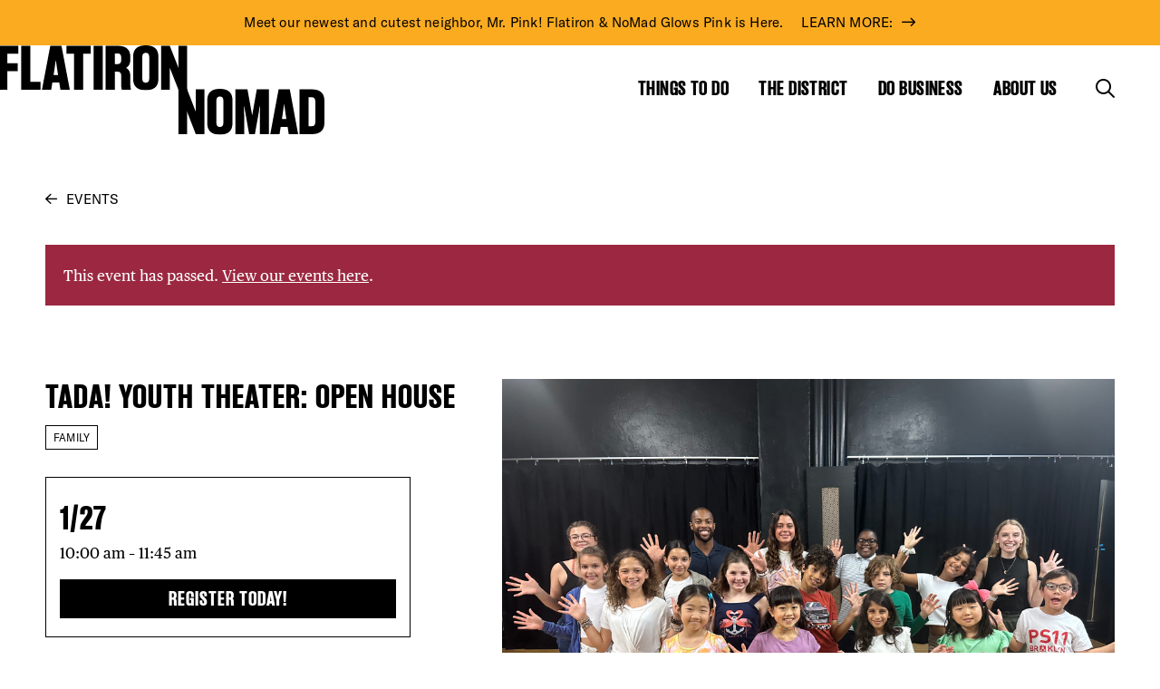

--- FILE ---
content_type: text/html; charset=UTF-8
request_url: https://flatironnomad.nyc/event/join-tada-youth-theater-for-an-open-house-on-january-27-28373/
body_size: 17238
content:
<!doctype html>
  <html class="no-js" lang="en-US">
	<head>
		<meta charset="utf-8">
<script type="text/javascript">
/* <![CDATA[ */
var gform;gform||(document.addEventListener("gform_main_scripts_loaded",function(){gform.scriptsLoaded=!0}),document.addEventListener("gform/theme/scripts_loaded",function(){gform.themeScriptsLoaded=!0}),window.addEventListener("DOMContentLoaded",function(){gform.domLoaded=!0}),gform={domLoaded:!1,scriptsLoaded:!1,themeScriptsLoaded:!1,isFormEditor:()=>"function"==typeof InitializeEditor,callIfLoaded:function(o){return!(!gform.domLoaded||!gform.scriptsLoaded||!gform.themeScriptsLoaded&&!gform.isFormEditor()||(gform.isFormEditor()&&console.warn("The use of gform.initializeOnLoaded() is deprecated in the form editor context and will be removed in Gravity Forms 3.1."),o(),0))},initializeOnLoaded:function(o){gform.callIfLoaded(o)||(document.addEventListener("gform_main_scripts_loaded",()=>{gform.scriptsLoaded=!0,gform.callIfLoaded(o)}),document.addEventListener("gform/theme/scripts_loaded",()=>{gform.themeScriptsLoaded=!0,gform.callIfLoaded(o)}),window.addEventListener("DOMContentLoaded",()=>{gform.domLoaded=!0,gform.callIfLoaded(o)}))},hooks:{action:{},filter:{}},addAction:function(o,r,e,t){gform.addHook("action",o,r,e,t)},addFilter:function(o,r,e,t){gform.addHook("filter",o,r,e,t)},doAction:function(o){gform.doHook("action",o,arguments)},applyFilters:function(o){return gform.doHook("filter",o,arguments)},removeAction:function(o,r){gform.removeHook("action",o,r)},removeFilter:function(o,r,e){gform.removeHook("filter",o,r,e)},addHook:function(o,r,e,t,n){null==gform.hooks[o][r]&&(gform.hooks[o][r]=[]);var d=gform.hooks[o][r];null==n&&(n=r+"_"+d.length),gform.hooks[o][r].push({tag:n,callable:e,priority:t=null==t?10:t})},doHook:function(r,o,e){var t;if(e=Array.prototype.slice.call(e,1),null!=gform.hooks[r][o]&&((o=gform.hooks[r][o]).sort(function(o,r){return o.priority-r.priority}),o.forEach(function(o){"function"!=typeof(t=o.callable)&&(t=window[t]),"action"==r?t.apply(null,e):e[0]=t.apply(null,e)})),"filter"==r)return e[0]},removeHook:function(o,r,t,n){var e;null!=gform.hooks[o][r]&&(e=(e=gform.hooks[o][r]).filter(function(o,r,e){return!!(null!=n&&n!=o.tag||null!=t&&t!=o.priority)}),gform.hooks[o][r]=e)}});
/* ]]> */
</script>

		<meta http-equiv="X-UA-Compatible" content="IE=edge">
		<meta name="viewport" content="width=device-width, initial-scale=1">
		<title>TADA! Youth Theater: Open House - Flatiron NoMad</title>
<link rel='stylesheet' id='tribe-events-views-v2-bootstrap-datepicker-styles-css' href='https://flatironnomad.nyc/wp-content/plugins/the-events-calendar/vendor/bootstrap-datepicker/css/bootstrap-datepicker.standalone.min.css?ver=6.15.12.2' type='text/css' media='all' />
<link rel='stylesheet' id='tec-variables-skeleton-css' href='https://flatironnomad.nyc/wp-content/plugins/the-events-calendar/common/build/css/variables-skeleton.css?ver=6.10.0' type='text/css' media='all' />
<link rel='stylesheet' id='tribe-common-skeleton-style-css' href='https://flatironnomad.nyc/wp-content/plugins/the-events-calendar/common/build/css/common-skeleton.css?ver=6.10.0' type='text/css' media='all' />
<link rel='stylesheet' id='tribe-tooltipster-css-css' href='https://flatironnomad.nyc/wp-content/plugins/the-events-calendar/common/vendor/tooltipster/tooltipster.bundle.min.css?ver=6.10.0' type='text/css' media='all' />
<link rel='stylesheet' id='tribe-events-views-v2-skeleton-css' href='https://flatironnomad.nyc/wp-content/plugins/the-events-calendar/build/css/views-skeleton.css?ver=6.15.12.2' type='text/css' media='all' />
<link rel='stylesheet' id='tec-variables-full-css' href='https://flatironnomad.nyc/wp-content/plugins/the-events-calendar/common/build/css/variables-full.css?ver=6.10.0' type='text/css' media='all' />
<link rel='stylesheet' id='tribe-common-full-style-css' href='https://flatironnomad.nyc/wp-content/plugins/the-events-calendar/common/build/css/common-full.css?ver=6.10.0' type='text/css' media='all' />
<link rel='stylesheet' id='tribe-events-views-v2-full-css' href='https://flatironnomad.nyc/wp-content/plugins/the-events-calendar/build/css/views-full.css?ver=6.15.12.2' type='text/css' media='all' />
<link rel='stylesheet' id='tribe-events-views-v2-print-css' href='https://flatironnomad.nyc/wp-content/plugins/the-events-calendar/build/css/views-print.css?ver=6.15.12.2' type='text/css' media='print' />
<link rel='stylesheet' id='tribe-events-pro-views-v2-print-css' href='https://flatironnomad.nyc/wp-content/plugins/events-calendar-pro/build/css/views-print.css?ver=7.7.11' type='text/css' media='print' />

<!-- The SEO Framework by Sybre Waaijer -->
<meta name="robots" content="max-snippet:-1,max-image-preview:large,max-video-preview:-1" />
<link rel="canonical" href="https://flatironnomad.nyc/event/join-tada-youth-theater-for-an-open-house-on-january-27-28373/" />
<meta name="description" content="Join TADA! Youth Theater on Saturday, January 27th at TADA! Youth Theater, 15 West 28th Street, 3rd Floor, (Between Broadway and Fifth Avenue)…" />
<meta property="og:type" content="article" />
<meta property="og:locale" content="en_US" />
<meta property="og:site_name" content="Flatiron NoMad" />
<meta property="og:title" content="TADA! Youth Theater: Open House" />
<meta property="og:description" content="Join TADA! Youth Theater on Saturday, January 27th at TADA! Youth Theater, 15 West 28th Street, 3rd Floor, (Between Broadway and Fifth Avenue), in Manhattan to find out more about registering for TADA!" />
<meta property="og:url" content="https://flatironnomad.nyc/event/join-tada-youth-theater-for-an-open-house-on-january-27-28373/" />
<meta property="article:published_time" content="2024-01-12T01:55:54+00:00" />
<meta property="article:modified_time" content="2024-01-12T14:59:33+00:00" />
<meta name="twitter:card" content="summary_large_image" />
<meta name="twitter:title" content="TADA! Youth Theater: Open House" />
<meta name="twitter:description" content="Join TADA! Youth Theater on Saturday, January 27th at TADA! Youth Theater, 15 West 28th Street, 3rd Floor, (Between Broadway and Fifth Avenue), in Manhattan to find out more about registering for TADA!" />
<script type="application/ld+json">{"@context":"https://schema.org","@graph":[{"@type":"WebSite","@id":"https://flatironnomad.nyc/#/schema/WebSite","url":"https://flatironnomad.nyc/","name":"Flatiron NoMad","inLanguage":"en-US","potentialAction":{"@type":"SearchAction","target":{"@type":"EntryPoint","urlTemplate":"https://flatironnomad.nyc/search/{search_term_string}/"},"query-input":"required name=search_term_string"},"publisher":{"@type":"Organization","@id":"https://flatironnomad.nyc/#/schema/Organization","name":"Flatiron NoMad","url":"https://flatironnomad.nyc/"}},{"@type":"WebPage","@id":"https://flatironnomad.nyc/event/join-tada-youth-theater-for-an-open-house-on-january-27-28373/","url":"https://flatironnomad.nyc/event/join-tada-youth-theater-for-an-open-house-on-january-27-28373/","name":"TADA! Youth Theater: Open House - Flatiron NoMad","description":"Join TADA! Youth Theater on Saturday, January 27th at TADA! Youth Theater, 15 West 28th Street, 3rd Floor, (Between Broadway and Fifth Avenue)…","inLanguage":"en-US","isPartOf":{"@id":"https://flatironnomad.nyc/#/schema/WebSite"},"breadcrumb":{"@type":"BreadcrumbList","@id":"https://flatironnomad.nyc/#/schema/BreadcrumbList","itemListElement":[{"@type":"ListItem","position":1,"item":"https://flatironnomad.nyc/","name":"Flatiron NoMad"},{"@type":"ListItem","position":2,"item":"https://flatironnomad.nyc/events-calendar/","name":"Archives: Events"},{"@type":"ListItem","position":3,"item":"https://flatironnomad.nyc/events-calendar/category/family/","name":"Event Category: Family"},{"@type":"ListItem","position":4,"name":"TADA! Youth Theater: Open House"}]},"potentialAction":{"@type":"ReadAction","target":"https://flatironnomad.nyc/event/join-tada-youth-theater-for-an-open-house-on-january-27-28373/"},"datePublished":"2024-01-12T01:55:54+00:00","dateModified":"2024-01-12T14:59:33+00:00","author":{"@type":"Person","@id":"https://flatironnomad.nyc/#/schema/Person/319b8137b233427dbb7e06ccccbc4c93","name":"Gabriella Connor"}}]}</script>
<!-- / The SEO Framework by Sybre Waaijer | 11.81ms meta | 0.68ms boot -->

<link rel='dns-prefetch' href='//connect.facebook.net' />
<link rel='dns-prefetch' href='//kit.fontawesome.com' />
<link rel='dns-prefetch' href='//cdn.jsdelivr.net' />
<link rel='dns-prefetch' href='//cdnjs.cloudflare.com' />
<link rel='dns-prefetch' href='//cdn.ckeditor.com' />
<link rel='dns-prefetch' href='//www.google.com' />
<link rel="alternate" title="oEmbed (JSON)" type="application/json+oembed" href="https://flatironnomad.nyc/wp-json/oembed/1.0/embed?url=https%3A%2F%2Fflatironnomad.nyc%2Fevent%2Fjoin-tada-youth-theater-for-an-open-house-on-january-27-28373%2F" />
<link rel="alternate" title="oEmbed (XML)" type="text/xml+oembed" href="https://flatironnomad.nyc/wp-json/oembed/1.0/embed?url=https%3A%2F%2Fflatironnomad.nyc%2Fevent%2Fjoin-tada-youth-theater-for-an-open-house-on-january-27-28373%2F&#038;format=xml" />
<style id='wp-img-auto-sizes-contain-inline-css' type='text/css'>
img:is([sizes=auto i],[sizes^="auto," i]){contain-intrinsic-size:3000px 1500px}
/*# sourceURL=wp-img-auto-sizes-contain-inline-css */
</style>
<link rel='stylesheet' id='tribe-events-full-pro-calendar-style-css' href='https://flatironnomad.nyc/wp-content/plugins/events-calendar-pro/build/css/tribe-events-pro-full.css?ver=7.7.11' type='text/css' media='all' />
<link rel='stylesheet' id='tribe-events-virtual-skeleton-css' href='https://flatironnomad.nyc/wp-content/plugins/events-calendar-pro/build/css/events-virtual-skeleton.css?ver=7.7.11' type='text/css' media='all' />
<link rel='stylesheet' id='tribe-events-virtual-full-css' href='https://flatironnomad.nyc/wp-content/plugins/events-calendar-pro/build/css/events-virtual-full.css?ver=7.7.11' type='text/css' media='all' />
<link rel='stylesheet' id='tribe-events-virtual-single-skeleton-css' href='https://flatironnomad.nyc/wp-content/plugins/events-calendar-pro/build/css/events-virtual-single-skeleton.css?ver=7.7.11' type='text/css' media='all' />
<link rel='stylesheet' id='tribe-events-virtual-single-full-css' href='https://flatironnomad.nyc/wp-content/plugins/events-calendar-pro/build/css/events-virtual-single-full.css?ver=7.7.11' type='text/css' media='all' />
<link rel='stylesheet' id='tec-events-pro-single-css' href='https://flatironnomad.nyc/wp-content/plugins/events-calendar-pro/build/css/events-single.css?ver=7.7.11' type='text/css' media='all' />
<link rel='stylesheet' id='tribe-events-calendar-pro-style-css' href='https://flatironnomad.nyc/wp-content/plugins/events-calendar-pro/build/css/tribe-events-pro-full.css?ver=7.7.11' type='text/css' media='all' />
<link rel='stylesheet' id='tribe-events-pro-mini-calendar-block-styles-css' href='https://flatironnomad.nyc/wp-content/plugins/events-calendar-pro/build/css/tribe-events-pro-mini-calendar-block.css?ver=7.7.11' type='text/css' media='all' />
<link rel='stylesheet' id='tribe-events-v2-single-skeleton-css' href='https://flatironnomad.nyc/wp-content/plugins/the-events-calendar/build/css/tribe-events-single-skeleton.css?ver=6.15.12.2' type='text/css' media='all' />
<link rel='stylesheet' id='tribe-events-v2-single-skeleton-full-css' href='https://flatironnomad.nyc/wp-content/plugins/the-events-calendar/build/css/tribe-events-single-full.css?ver=6.15.12.2' type='text/css' media='all' />
<link rel='stylesheet' id='tribe-events-virtual-single-v2-skeleton-css' href='https://flatironnomad.nyc/wp-content/plugins/events-calendar-pro/build/css/events-virtual-single-v2-skeleton.css?ver=7.7.11' type='text/css' media='all' />
<link rel='stylesheet' id='tribe-events-virtual-single-v2-full-css' href='https://flatironnomad.nyc/wp-content/plugins/events-calendar-pro/build/css/events-virtual-single-v2-full.css?ver=7.7.11' type='text/css' media='all' />
<link rel='stylesheet' id='sbi_styles-css' href='https://flatironnomad.nyc/wp-content/plugins/instagram-feed-pro/css/sbi-styles.min.css?ver=6.9.0' type='text/css' media='all' />
<link rel='stylesheet' id='lrm-modal-css' href='https://flatironnomad.nyc/wp-content/plugins/ajax-login-and-registration-modal-popup-pro/free/assets/lrm-core-compiled.css?ver=56' type='text/css' media='all' />
<link rel='stylesheet' id='lrm-modal-skin-css' href='https://flatironnomad.nyc/wp-content/plugins/ajax-login-and-registration-modal-popup-pro/free/skins/default/skin.css?ver=56' type='text/css' media='all' />
<style id='lrm-modal-skin-inline-css' type='text/css'>
 .lrm-form a.button,.lrm-form button,.lrm-form button[type=submit],.lrm-form #buddypress input[type=submit],.lrm-form .gform_wrapper input.gform_button[type=submit],.lrm-form input[type=submit]{color: #ffffff;}  .lrm-form a.button,.lrm-form button,.lrm-form button[type=submit],.lrm-form #buddypress input[type=submit],.lrm-form .gform_wrapper input.gform_button[type=submit],.lrm-form input[type=submit]{background-color: #2f889a;}  .lrm-user-modal-container .lrm-switcher a{background-color: #d2d8d8;}  .lrm-user-modal-container .lrm-switcher a{color: #809191;}
/*# sourceURL=lrm-modal-skin-inline-css */
</style>
<link rel='stylesheet' id='wp-block-library-css' href='https://flatironnomad.nyc/wp-includes/css/dist/block-library/style.min.css?ver=6.9' type='text/css' media='all' />
<style id='global-styles-inline-css' type='text/css'>
:root{--wp--preset--aspect-ratio--square: 1;--wp--preset--aspect-ratio--4-3: 4/3;--wp--preset--aspect-ratio--3-4: 3/4;--wp--preset--aspect-ratio--3-2: 3/2;--wp--preset--aspect-ratio--2-3: 2/3;--wp--preset--aspect-ratio--16-9: 16/9;--wp--preset--aspect-ratio--9-16: 9/16;--wp--preset--color--black: #000000;--wp--preset--color--cyan-bluish-gray: #abb8c3;--wp--preset--color--white: #ffffff;--wp--preset--color--pale-pink: #f78da7;--wp--preset--color--vivid-red: #cf2e2e;--wp--preset--color--luminous-vivid-orange: #ff6900;--wp--preset--color--luminous-vivid-amber: #fcb900;--wp--preset--color--light-green-cyan: #7bdcb5;--wp--preset--color--vivid-green-cyan: #00d084;--wp--preset--color--pale-cyan-blue: #8ed1fc;--wp--preset--color--vivid-cyan-blue: #0693e3;--wp--preset--color--vivid-purple: #9b51e0;--wp--preset--gradient--vivid-cyan-blue-to-vivid-purple: linear-gradient(135deg,rgb(6,147,227) 0%,rgb(155,81,224) 100%);--wp--preset--gradient--light-green-cyan-to-vivid-green-cyan: linear-gradient(135deg,rgb(122,220,180) 0%,rgb(0,208,130) 100%);--wp--preset--gradient--luminous-vivid-amber-to-luminous-vivid-orange: linear-gradient(135deg,rgb(252,185,0) 0%,rgb(255,105,0) 100%);--wp--preset--gradient--luminous-vivid-orange-to-vivid-red: linear-gradient(135deg,rgb(255,105,0) 0%,rgb(207,46,46) 100%);--wp--preset--gradient--very-light-gray-to-cyan-bluish-gray: linear-gradient(135deg,rgb(238,238,238) 0%,rgb(169,184,195) 100%);--wp--preset--gradient--cool-to-warm-spectrum: linear-gradient(135deg,rgb(74,234,220) 0%,rgb(151,120,209) 20%,rgb(207,42,186) 40%,rgb(238,44,130) 60%,rgb(251,105,98) 80%,rgb(254,248,76) 100%);--wp--preset--gradient--blush-light-purple: linear-gradient(135deg,rgb(255,206,236) 0%,rgb(152,150,240) 100%);--wp--preset--gradient--blush-bordeaux: linear-gradient(135deg,rgb(254,205,165) 0%,rgb(254,45,45) 50%,rgb(107,0,62) 100%);--wp--preset--gradient--luminous-dusk: linear-gradient(135deg,rgb(255,203,112) 0%,rgb(199,81,192) 50%,rgb(65,88,208) 100%);--wp--preset--gradient--pale-ocean: linear-gradient(135deg,rgb(255,245,203) 0%,rgb(182,227,212) 50%,rgb(51,167,181) 100%);--wp--preset--gradient--electric-grass: linear-gradient(135deg,rgb(202,248,128) 0%,rgb(113,206,126) 100%);--wp--preset--gradient--midnight: linear-gradient(135deg,rgb(2,3,129) 0%,rgb(40,116,252) 100%);--wp--preset--font-size--small: 13px;--wp--preset--font-size--medium: 20px;--wp--preset--font-size--large: 36px;--wp--preset--font-size--x-large: 42px;--wp--preset--spacing--20: 0.44rem;--wp--preset--spacing--30: 0.67rem;--wp--preset--spacing--40: 1rem;--wp--preset--spacing--50: 1.5rem;--wp--preset--spacing--60: 2.25rem;--wp--preset--spacing--70: 3.38rem;--wp--preset--spacing--80: 5.06rem;--wp--preset--shadow--natural: 6px 6px 9px rgba(0, 0, 0, 0.2);--wp--preset--shadow--deep: 12px 12px 50px rgba(0, 0, 0, 0.4);--wp--preset--shadow--sharp: 6px 6px 0px rgba(0, 0, 0, 0.2);--wp--preset--shadow--outlined: 6px 6px 0px -3px rgb(255, 255, 255), 6px 6px rgb(0, 0, 0);--wp--preset--shadow--crisp: 6px 6px 0px rgb(0, 0, 0);}:where(.is-layout-flex){gap: 0.5em;}:where(.is-layout-grid){gap: 0.5em;}body .is-layout-flex{display: flex;}.is-layout-flex{flex-wrap: wrap;align-items: center;}.is-layout-flex > :is(*, div){margin: 0;}body .is-layout-grid{display: grid;}.is-layout-grid > :is(*, div){margin: 0;}:where(.wp-block-columns.is-layout-flex){gap: 2em;}:where(.wp-block-columns.is-layout-grid){gap: 2em;}:where(.wp-block-post-template.is-layout-flex){gap: 1.25em;}:where(.wp-block-post-template.is-layout-grid){gap: 1.25em;}.has-black-color{color: var(--wp--preset--color--black) !important;}.has-cyan-bluish-gray-color{color: var(--wp--preset--color--cyan-bluish-gray) !important;}.has-white-color{color: var(--wp--preset--color--white) !important;}.has-pale-pink-color{color: var(--wp--preset--color--pale-pink) !important;}.has-vivid-red-color{color: var(--wp--preset--color--vivid-red) !important;}.has-luminous-vivid-orange-color{color: var(--wp--preset--color--luminous-vivid-orange) !important;}.has-luminous-vivid-amber-color{color: var(--wp--preset--color--luminous-vivid-amber) !important;}.has-light-green-cyan-color{color: var(--wp--preset--color--light-green-cyan) !important;}.has-vivid-green-cyan-color{color: var(--wp--preset--color--vivid-green-cyan) !important;}.has-pale-cyan-blue-color{color: var(--wp--preset--color--pale-cyan-blue) !important;}.has-vivid-cyan-blue-color{color: var(--wp--preset--color--vivid-cyan-blue) !important;}.has-vivid-purple-color{color: var(--wp--preset--color--vivid-purple) !important;}.has-black-background-color{background-color: var(--wp--preset--color--black) !important;}.has-cyan-bluish-gray-background-color{background-color: var(--wp--preset--color--cyan-bluish-gray) !important;}.has-white-background-color{background-color: var(--wp--preset--color--white) !important;}.has-pale-pink-background-color{background-color: var(--wp--preset--color--pale-pink) !important;}.has-vivid-red-background-color{background-color: var(--wp--preset--color--vivid-red) !important;}.has-luminous-vivid-orange-background-color{background-color: var(--wp--preset--color--luminous-vivid-orange) !important;}.has-luminous-vivid-amber-background-color{background-color: var(--wp--preset--color--luminous-vivid-amber) !important;}.has-light-green-cyan-background-color{background-color: var(--wp--preset--color--light-green-cyan) !important;}.has-vivid-green-cyan-background-color{background-color: var(--wp--preset--color--vivid-green-cyan) !important;}.has-pale-cyan-blue-background-color{background-color: var(--wp--preset--color--pale-cyan-blue) !important;}.has-vivid-cyan-blue-background-color{background-color: var(--wp--preset--color--vivid-cyan-blue) !important;}.has-vivid-purple-background-color{background-color: var(--wp--preset--color--vivid-purple) !important;}.has-black-border-color{border-color: var(--wp--preset--color--black) !important;}.has-cyan-bluish-gray-border-color{border-color: var(--wp--preset--color--cyan-bluish-gray) !important;}.has-white-border-color{border-color: var(--wp--preset--color--white) !important;}.has-pale-pink-border-color{border-color: var(--wp--preset--color--pale-pink) !important;}.has-vivid-red-border-color{border-color: var(--wp--preset--color--vivid-red) !important;}.has-luminous-vivid-orange-border-color{border-color: var(--wp--preset--color--luminous-vivid-orange) !important;}.has-luminous-vivid-amber-border-color{border-color: var(--wp--preset--color--luminous-vivid-amber) !important;}.has-light-green-cyan-border-color{border-color: var(--wp--preset--color--light-green-cyan) !important;}.has-vivid-green-cyan-border-color{border-color: var(--wp--preset--color--vivid-green-cyan) !important;}.has-pale-cyan-blue-border-color{border-color: var(--wp--preset--color--pale-cyan-blue) !important;}.has-vivid-cyan-blue-border-color{border-color: var(--wp--preset--color--vivid-cyan-blue) !important;}.has-vivid-purple-border-color{border-color: var(--wp--preset--color--vivid-purple) !important;}.has-vivid-cyan-blue-to-vivid-purple-gradient-background{background: var(--wp--preset--gradient--vivid-cyan-blue-to-vivid-purple) !important;}.has-light-green-cyan-to-vivid-green-cyan-gradient-background{background: var(--wp--preset--gradient--light-green-cyan-to-vivid-green-cyan) !important;}.has-luminous-vivid-amber-to-luminous-vivid-orange-gradient-background{background: var(--wp--preset--gradient--luminous-vivid-amber-to-luminous-vivid-orange) !important;}.has-luminous-vivid-orange-to-vivid-red-gradient-background{background: var(--wp--preset--gradient--luminous-vivid-orange-to-vivid-red) !important;}.has-very-light-gray-to-cyan-bluish-gray-gradient-background{background: var(--wp--preset--gradient--very-light-gray-to-cyan-bluish-gray) !important;}.has-cool-to-warm-spectrum-gradient-background{background: var(--wp--preset--gradient--cool-to-warm-spectrum) !important;}.has-blush-light-purple-gradient-background{background: var(--wp--preset--gradient--blush-light-purple) !important;}.has-blush-bordeaux-gradient-background{background: var(--wp--preset--gradient--blush-bordeaux) !important;}.has-luminous-dusk-gradient-background{background: var(--wp--preset--gradient--luminous-dusk) !important;}.has-pale-ocean-gradient-background{background: var(--wp--preset--gradient--pale-ocean) !important;}.has-electric-grass-gradient-background{background: var(--wp--preset--gradient--electric-grass) !important;}.has-midnight-gradient-background{background: var(--wp--preset--gradient--midnight) !important;}.has-small-font-size{font-size: var(--wp--preset--font-size--small) !important;}.has-medium-font-size{font-size: var(--wp--preset--font-size--medium) !important;}.has-large-font-size{font-size: var(--wp--preset--font-size--large) !important;}.has-x-large-font-size{font-size: var(--wp--preset--font-size--x-large) !important;}
/*# sourceURL=global-styles-inline-css */
</style>

<style id='classic-theme-styles-inline-css' type='text/css'>
/*! This file is auto-generated */
.wp-block-button__link{color:#fff;background-color:#32373c;border-radius:9999px;box-shadow:none;text-decoration:none;padding:calc(.667em + 2px) calc(1.333em + 2px);font-size:1.125em}.wp-block-file__button{background:#32373c;color:#fff;text-decoration:none}
/*# sourceURL=/wp-includes/css/classic-themes.min.css */
</style>
<link rel='stylesheet' id='bb-tcs-editor-style-shared-css' href='https://flatironnomad.nyc/wp-content/themes/flatirondistrict/editor-style-shared.css' type='text/css' media='all' />
<link rel='stylesheet' id='mabel-wheel-of-fortune-css' href='https://flatironnomad.nyc/wp-content/plugins/mabel-wheel-of-fortune/public/css/public.min.css?ver=4.3' type='text/css' media='all' />
<link rel='stylesheet' id='flickity-css-css' href='https://cdn.jsdelivr.net/npm/flickity@2/dist/flickity.min.css?ver=6.9' type='text/css' media='all' />
<link rel='stylesheet' id='flatpickr-css' href='https://cdn.jsdelivr.net/npm/flatpickr/dist/flatpickr.min.css?ver=6.9' type='text/css' media='all' />
<link rel='stylesheet' id='autocompletejs-css' href='https://cdn.jsdelivr.net/npm/@tarekraafat/autocomplete.js@10.2.7/dist/css/autoComplete.min.css?ver=6.9' type='text/css' media='all' />
<link rel='stylesheet' id='magnific-popup-css' href='https://cdn.jsdelivr.net/npm/magnific-popup@1.1.0/dist/magnific-popup.min.css?ver=1.1.0' type='text/css' media='all' />
<link rel='stylesheet' id='app-css' href='https://flatironnomad.nyc/wp-content/themes/flatirondistrict/assets/css/app.css?ver=2.0.4' type='text/css' media='all' />
<link rel='stylesheet' id='croppr-css-css' href='https://flatironnomad.nyc/wp-content/themes/flatirondistrict/assets/css/croppr.css?ver=2.0.4' type='text/css' media='all' />
<link rel='stylesheet' id='before-after-css' href='https://cdn.jsdelivr.net/npm/image-compare-viewer/dist/image-compare-viewer.min.css?ver=2.0.4' type='text/css' media='all' />
<style id='block-visibility-screen-size-styles-inline-css' type='text/css'>
/* Large screens (desktops, 992px and up) */
@media ( min-width: 992px ) {
	.block-visibility-hide-large-screen {
		display: none !important;
	}
}

/* Medium screens (tablets, between 768px and 992px) */
@media ( min-width: 768px ) and ( max-width: 991.98px ) {
	.block-visibility-hide-medium-screen {
		display: none !important;
	}
}

/* Small screens (mobile devices, less than 768px) */
@media ( max-width: 767.98px ) {
	.block-visibility-hide-small-screen {
		display: none !important;
	}
}
/*# sourceURL=block-visibility-screen-size-styles-inline-css */
</style>
<script type="text/javascript" src="https://flatironnomad.nyc/wp-content/plugins/jquery-manager/assets/js/jquery-3.5.1.min.js" id="jquery-core-js"></script>
<script type="text/javascript" src="https://flatironnomad.nyc/wp-content/plugins/jquery-manager/assets/js/jquery-migrate-3.3.0.min.js" id="jquery-migrate-js"></script>
<script type="text/javascript" src="https://flatironnomad.nyc/wp-content/plugins/the-events-calendar/common/build/js/tribe-common.js?ver=9c44e11f3503a33e9540" id="tribe-common-js"></script>
<script type="text/javascript" src="https://flatironnomad.nyc/wp-content/plugins/the-events-calendar/build/js/views/breakpoints.js?ver=4208de2df2852e0b91ec" id="tribe-events-views-v2-breakpoints-js"></script>
<script type="text/javascript" src="https://cdn.jsdelivr.net/npm/@tarekraafat/autocomplete.js@10.2.7/dist/autoComplete.min.js?ver=2.0.1" id="autocompletejs-js"></script>
<script type="text/javascript" src="https://cdn.jsdelivr.net/npm/magnific-popup@1.1.0/dist/jquery.magnific-popup.min.js?ver=1.1.0" id="magnific-popup-js"></script>
<link rel="https://api.w.org/" href="https://flatironnomad.nyc/wp-json/" /><link rel="alternate" title="JSON" type="application/json" href="https://flatironnomad.nyc/wp-json/wp/v2/tribe_events/28373" /><link rel="EditURI" type="application/rsd+xml" title="RSD" href="https://flatironnomad.nyc/xmlrpc.php?rsd" />

		<!-- GA Google Analytics @ https://m0n.co/ga -->
		<script async src="https://www.googletagmanager.com/gtag/js?id=G-C9FDNMCWJ7"></script>
		<script>
			window.dataLayer = window.dataLayer || [];
			function gtag(){dataLayer.push(arguments);}
			gtag('js', new Date());
			gtag('config', 'G-C9FDNMCWJ7');
		</script>

	<!-- Meta Pixel Code -->
<script>
!function(f,b,e,v,n,t,s)
{if(f.fbq)return;n=f.fbq=function(){n.callMethod?
n.callMethod.apply(n,arguments):n.queue.push(arguments)};
if(!f._fbq)f._fbq=n;n.push=n;n.loaded=!0;n.version='2.0';
n.queue=[];t=b.createElement(e);t.async=!0;
t.src=v;s=b.getElementsByTagName(e)[0];
s.parentNode.insertBefore(t,s)}(window, document,'script',
'https://connect.facebook.net/en_US/fbevents.js');
fbq('init', '1064949741323382');
fbq('track', 'PageView');
</script>
<noscript>
	<img height="1" width="1" style="display:none" src="https://www.facebook.com/tr?id=1064949741323382&ev=PageView&noscript=1" /></noscript>
<!-- End Meta Pixel Code --><meta name="tec-api-version" content="v1"><meta name="tec-api-origin" content="https://flatironnomad.nyc"><link rel="alternate" href="https://flatironnomad.nyc/wp-json/tribe/events/v1/events/28373" /><script type="application/ld+json">
[{"@context":"http://schema.org","@type":"Event","name":"TADA! Youth Theater: Open House","description":"&lt;p&gt;Join TADA! Youth Theater on Saturday, January 27th at TADA! Youth Theater, 15 West 28th Street, 3rd Floor, (Between Broadway and Fifth Avenue), in Manhattan to find out more about&hellip;&lt;/p&gt;\\n","url":"https://flatironnomad.nyc/event/join-tada-youth-theater-for-an-open-house-on-january-27-28373/","eventAttendanceMode":"https://schema.org/OfflineEventAttendanceMode","eventStatus":"https://schema.org/EventScheduled","startDate":"2024-01-27T10:00:00-05:00","endDate":"2024-01-27T11:45:00-05:00","performer":"Organization"}]
</script>		<style type="text/css" id="wp-custom-css">
			.wof-wheel .wof-title {
	font-family: 'Publico Banner Web';
}

.wof-explainer,
.wof-wheel .wof-form-wrapper input[type=email],
.wof-wheel .wof-form-wrapper input[type=text],
.wof-btn-submit,
.wof-disclaimer,
.wof-wheel .wof-slice {
    font-family: 'GT America Standard Regular';
}

.wof-winnings,
.wof-winnings a {
	color: #fff;
}

@media (min-width: 1300px) {
	.wof-wheel-standalone .wof-wheel .wof-inner-wrapper {
	flex-wrap: nowrap;
}	
	.wof-right-inner {
		padding-left: 100px;
	}
}

.wof-wheel .wof-logo {
	width: 70px;
	height: 70px;
	margin-left: -35px;
	margin-top: -35px;
}

.wof-wheel .wof-slice {
	padding-left: 45px;
	font-size: 12px;
	line-height: 1.2em;
}

.wof-won .wof-response {
	display: none;
}

.wof-winnings img {
	max-width: 250px;
}
		</style>
				<script src="https://cdn.jsdelivr.net/npm/@google/markerclustererplus@4.0.1/dist/markerclustererplus.min.js"></script>
		<script src="https://maps.googleapis.com/maps/api/js?key=AIzaSyDZN9yp2I7wPJRlZFrfmFxN-7_yh9zLmZk&libraries=places&v=weekly&callback=initGoogleServices" async defer></script>
		<link rel="icon" type="image/png" href="https://flatironnomad.nyc/wp-content/themes/flatirondistrict/assets/img/favicon.png">
	<link rel='stylesheet' id='wpcgfat-admin-style-css' href='https://flatironnomad.nyc/wp-content/plugins/wpconnect-gf-airtable/assets/css/admin.min.css?ver=2.5.0' type='text/css' media='all' />
</head>
	<body class="wp-singular tribe_events-template-default single single-tribe_events postid-28373 wp-theme-flatirondistrict tribe-events-page-template tribe-no-js tribe-filter-live not-home post-type-tribe_events page-join-tada-youth-theater-for-an-open-house-on-january-27-28373 page-event with-alert-bar events-single tribe-events-style-full tribe-events-style-theme">
    
    <nav aria-label="Navigation for skip to content"><a href="#page" class="skip screenreader-only">Skip to content</a></nav>

    <header id="header">
            <a class="notification-bar" href="https://flatironnomad.nyc/signature-event/winter-glow/">
            <div class="grid-container fluid full">
          <span class="h5">Meet our newest and cutest neighbor, Mr. Pink! Flatiron & NoMad Glows Pink is Here.</span><span class="arrow-link">LEARN MORE:</span>        </div>
          </a>
      
  <div class="logo-menu">
    <div class="grid-container">
      <div class="grid-x grid-margin-x align-middle align-justify">
        <div class="cell auto cell-logo">
          <a href="/" class="logo-container logo-container-link" aria-label="Go to Homepage">
            <img src="https://flatironnomad.nyc/wp-content/themes/flatirondistrict/assets/img/logo-top.svg" alt="Flatiron top part of the logo" class="logo-top">
            <span class="logo-line"></span>
            <img src="https://flatironnomad.nyc/wp-content/themes/flatirondistrict/assets/img/logo-bottom.svg" alt="Nomad bottom part of the logo" class="logo-bottom">
          </a>
                  </div>
        <div class="cell shrink hide-for-small-only">
          <ul class="main-menu">
                        <li>
              <a href="#" aria-label="Show the mega menu for Things to Do">Things to Do</a>
            </li>
                        <li>
              <a href="#" aria-label="Show the mega menu for The District">The District</a>
            </li>
                        <li>
              <a href="#" aria-label="Show the mega menu for Do Business">Do Business</a>
            </li>
                        <li>
              <a href="#" aria-label="Show the mega menu for About Us">About Us</a>
            </li>
                        <li class="toggles">
              <a href="#" class="toggle-search" aria-label="Toggle the search form">
                <i class="fa-regular fa-magnifying-glass"></i>
              </a>
              <a href="#" class="close-mega-menu" aria-label="Close the mega menu">
                <i class="fa-light fa-xmark"></i>
              </a>
            </li>
          </ul>
        </div>
        <div class="cell shrink show-for-small-only cell-bars">
          <a href="#" class="toggle-search" aria-label="Toggle the search form on mobile"><i class="fa-regular fa-magnifying-glass"></i></a>
          <a href="#" class="open-mobile-menu" aria-label="Open the mobile menu"><i class="fa-regular fa-bars"></i></a>
          <a href="#" class="close-mobile-menu" aria-label="Close the mobile menu"><i class="fa-light fa-xmark"></i></a>
        </div>
      </div>
    </div>
  </div>
  <div class="search-bar" tabindex="-1">
    <div class="grid-container">
      <div class="grid-x grid-margin-x align-justify">
        <div class="cell">
          <form action="https://flatironnomad.nyc/search-results/" class="search-form" method="get">
            <div class="fields">
              <input type="text" value="" placeholder="Search Here" name="keyword">
              <a href="#" class="toggle-search" aria-label="Close the search form">
                <i class="fa-light fa-xmark"></i>
              </a>
            </div>
          </form>
        </div>
      </div>
    </div>
  </div>
  <div class="mega-menus">
            <div class="mega-menu mega-menu-0" tabindex="-1">
      <div class="grid-container">
        <div class="grid-x grid-margin-x grid-menu">
          <div class="cell auto align-self-middle">
            <ul class="links">
                            <li>
                                <a href="https://flatironnomad.nyc/things-to-do/district-guide/">District Guide</a>
              </li>
                            <li>
                                <a href="https://flatironnomad.nyc/things-to-do/events/">Events</a>
              </li>
                            <li>
                                <a href="https://flatironnomad.nyc/things-to-do/deals/">Deals</a>
              </li>
                            <li>
                                <a href="https://flatironnomad.nyc/things-to-do/free-tours/">Free Tours</a>
              </li>
                            <li>
                                <a href="https://flatironnomad.nyc/signature-event/winter-glow/">Winter Glow</a>
              </li>
                          </ul>
                      </div>
                    <div class="cell shrink align-self-bottom">
            <img src="https://flatironnomad.nyc/wp-content/themes/flatirondistrict/assets/img/shutterstock_1018188445_Knockout.png" alt="Image of the Flatiron building" class="fbd-front">
          </div>
                  </div>
      </div>
    </div>
            <div class="mega-menu mega-menu-1" tabindex="-1">
      <div class="grid-container">
        <div class="grid-x grid-margin-x grid-menu">
          <div class="cell auto align-self-middle">
            <ul class="links">
                            <li>
                                <a href="https://flatironnomad.nyc/the-district/overview/">Flatiron & NoMad</a>
              </li>
                            <li>
                                <a href="https://flatironnomad.nyc/publicspaces/">Public Spaces</a>
              </li>
                            <li>
                                <a href="https://flatironnomad.nyc/the-district/news/">The Latest News</a>
              </li>
                            <li>
                                <a href="https://flatironnomad.nyc/the-district/movers-shakers/">Movers & Shakers</a>
              </li>
                            <li>
                                <a href="https://flatironnomad.nyc/the-district/history/">History</a>
              </li>
                          </ul>
                      </div>
                  </div>
      </div>
    </div>
            <div class="mega-menu mega-menu-2" tabindex="-1">
      <div class="grid-container">
        <div class="grid-x grid-margin-x grid-menu">
          <div class="cell auto align-self-middle">
            <ul class="links">
                            <li>
                                <a href="https://flatironnomad.nyc/do-business/business-support/">Business Support</a>
              </li>
                            <li>
                                <a href="https://flatironnomad.nyc/do-business/retail-space/">Retail Space</a>
              </li>
                            <li>
                                <a href="https://flatironnomad.nyc/do-business/reports-data/">Reports & Data</a>
              </li>
                            <li>
                                <a href="https://flatironnomad.nyc/do-business/use-the-plaza/activation-overview/">Use the Plaza</a>
              </li>
                            <li>
                                <a href="https://flatironnomad.nyc/do-business/sponsorship-opportunities/">Sponsorships</a>
              </li>
                          </ul>
                        <ul class="links-small links-small-right">
                                              <li>
                  <a href="https://flatironnomad.nyc/about-us/rfp-opportunities/">RFP Opportunities</a>
                </li>
                          </ul>
                      </div>
                  </div>
      </div>
    </div>
            <div class="mega-menu mega-menu-3" tabindex="-1">
      <div class="grid-container">
        <div class="grid-x grid-margin-x grid-menu">
          <div class="cell auto align-self-middle">
            <ul class="links">
                            <li>
                                <a href="https://flatironnomad.nyc/about-us/pages/what-we-do/">What We Do</a>
              </li>
                            <li>
                                <a href="https://flatironnomad.nyc/about-us/planning/">Planning</a>
              </li>
                            <li>
                                <a href="https://flatironnomad.nyc/about-us/staff-board/">Staff & Board</a>
              </li>
                            <li>
                                <a href="https://flatironnomad.nyc/about-us/contact-us/">Contact Us</a>
              </li>
                          </ul>
                      </div>
                  </div>
      </div>
    </div>
          </div>
  <div class="mobile-menu">
    <div class="mobile-menu-content">
      <ul class="links accordion" data-accordion data-allow-all-closed="true">
                <li class="accordion-item" data-accordion-item>
          <a href="#" class="accordion-title" aria-label="Show links for Things to Do">Things to Do</a>
          <div class="accordion-content" data-tab-content>
                                        <a href="https://flatironnomad.nyc/things-to-do/district-guide/">District Guide</a>
                                        <a href="https://flatironnomad.nyc/things-to-do/events/">Events</a>
                                        <a href="https://flatironnomad.nyc/things-to-do/deals/">Deals</a>
                                        <a href="https://flatironnomad.nyc/things-to-do/free-tours/">Free Tours</a>
                                        <a href="https://flatironnomad.nyc/signature-event/winter-glow/">Winter Glow</a>
                                  </div>
        </li>
                <li class="accordion-item" data-accordion-item>
          <a href="#" class="accordion-title" aria-label="Show links for The District">The District</a>
          <div class="accordion-content" data-tab-content>
                                        <a href="https://flatironnomad.nyc/the-district/overview/">Flatiron & NoMad</a>
                                        <a href="https://flatironnomad.nyc/publicspaces/">Public Spaces</a>
                                        <a href="https://flatironnomad.nyc/the-district/news/">The Latest News</a>
                                        <a href="https://flatironnomad.nyc/the-district/movers-shakers/">Movers & Shakers</a>
                                        <a href="https://flatironnomad.nyc/the-district/history/">History</a>
                                  </div>
        </li>
                <li class="accordion-item" data-accordion-item>
          <a href="#" class="accordion-title" aria-label="Show links for Do Business">Do Business</a>
          <div class="accordion-content" data-tab-content>
                                        <a href="https://flatironnomad.nyc/do-business/business-support/">Business Support</a>
                                        <a href="https://flatironnomad.nyc/do-business/retail-space/">Retail Space</a>
                                        <a href="https://flatironnomad.nyc/do-business/reports-data/">Reports & Data</a>
                                        <a href="https://flatironnomad.nyc/do-business/use-the-plaza/activation-overview/">Use the Plaza</a>
                                        <a href="https://flatironnomad.nyc/do-business/sponsorship-opportunities/">Sponsorships</a>
                                                                      <a href="https://flatironnomad.nyc/about-us/rfp-opportunities/">RFP Opportunities</a>
                                    </div>
        </li>
                <li class="accordion-item" data-accordion-item>
          <a href="#" class="accordion-title" aria-label="Show links for About Us">About Us</a>
          <div class="accordion-content" data-tab-content>
                                        <a href="https://flatironnomad.nyc/about-us/pages/what-we-do/">What We Do</a>
                                        <a href="https://flatironnomad.nyc/about-us/planning/">Planning</a>
                                        <a href="https://flatironnomad.nyc/about-us/staff-board/">Staff & Board</a>
                                        <a href="https://flatironnomad.nyc/about-us/contact-us/">Contact Us</a>
                                  </div>
        </li>
              </ul>
      <div class="bottom">
        <div class="grid-container">
          <div class="grid-x grid-margin-x">
            <div class="cell cell-icon">
              <img src="https://flatironnomad.nyc/wp-content/themes/flatirondistrict/assets/img/weather/64x64/night/black/113.png" alt="Weather icon in black">
            </div>
            <div class="cell auto">
              <span>19&deg; F</span>
            </div>
          </div>
          <div class="grid-x grid-margin-x">
            <div class="cell cell-icon">
              <a href="https://flatironnomad.nyc/things-to-do/" aria-label="View the district guide">
                <i class="fa-solid fa-map"></i>
              </a>
            </div>
            <div class="cell auto cell-plaza-status">
              <span>
                                                Plaza Open                              </span>
            </div>
          </div>
                    <div class="grid-x grid-margin-x grid-social">
            <div class="cell cell-icon">&nbsp;</div>
            <div class="cell auto">
              <h5>
                <a href="https://www.facebook.com/FlatironNY" target="_blank" aria-label="Visit our Facebook page">Facebook</a>
              </h5>
              <h5>
                <a href="https://twitter.com/FlatironNY" target="_blank" aria-label="Visit our Twitter page">Twitter</a>
              </h5>
              <h5>
                <a href="https://instagram.com/flatironny" target="_blank" aria-label="Visit our Instagram page">Instagram</a>
              </h5>
            </div>
        </div>
      </div>
    </div>
  </div>
</header>

    <div class="page" data-page-title="TADA! Youth Theater: Open House - Flatiron NoMad" data-body-class="wp-singular tribe_events-template-default single single-tribe_events postid-28373 wp-theme-flatirondistrict tribe-events-page-template tribe-no-js tribe-filter-live not-home post-type-tribe_events page-join-tada-youth-theater-for-an-open-house-on-january-27-28373 page-event with-alert-bar events-single tribe-events-style-full tribe-events-style-theme" id="page">

	<section id="tribe-events-pg-template" class="tribe-events-pg-template" role="main"><div class="tribe-events-before-html"></div><span class="tribe-events-ajax-loading"><img class="tribe-events-spinner-medium" src="https://flatironnomad.nyc/wp-content/plugins/the-events-calendar/src/resources/images/tribe-loading.gif" alt="Loading Events" /></span>


<main>

  <div class="grid-container">
    <div class="grid-x grid-margin-x grid-back">
      <div class="cell">
        <h6>
          <a href="https://flatironnomad.nyc/things-to-do/events/" class="arrow-link arrow-link-left">Events</a>
        </h6>
      </div>
    </div>
  </div>

      <div class="grid-container">
    <div class="grid-x grid-margin-x grid-info">
      <div class="cell">
        <div class="expired-message">
          <p>This event has passed. <a href="/things-to-do/events/">View our events here</a>.</p>
        </div>
      </div>
    </div>
  </div>
    
  <div class="grid-container">
    <div class="grid-x grid-margin-x grid-info">
      <div class="cell small-order-2 medium-order-1 medium-5">
        <h1 class="h2">TADA! Youth Theater: Open House</h1>
                        <p class="tags">
                    <a href="https://flatironnomad.nyc/things-to-do/events/?tids[]=28" class="tag">Family</a>
                  </p>
                <div class="box">
          <div class="grid-x grid-margin-x">
            <div class="cell">
              <h2>
                1/27              </h2>
              <p>
                10:00 am – 11:45 am              </p>
            </div>
          </div>
          <p class="cta">
                                <a href="https://tadatheater.com/open-house/" target="_blank">Register today!</a>
                    </p>
        </div>
        <div class="description">
                    <p>
            <a href="https://maps.google.com?q=15 W 28th Street
2nd & 3rd Floors
New York, NY 10001
" target="_blank">
              15 W 28th Street<br />
2nd & 3rd Floors<br />
New York, NY 10001<br />
            </a>
          </p>
                    <p>Join TADA! Youth Theater on Saturday, January 27th at TADA! Youth Theater, 15 West 28th Street, 3rd Floor, (Between Broadway and Fifth Avenue), in Manhattan to find out more about registering for TADA!’s Winter and Spring Semester Classes for students, ages 4 to 12, from February 26, 2024 through May 22, 2024.  After-school and weekends, young people explore the essential skills of singing, dancing and acting!</p>
<p>The TADA! Open House on January 27th  takes place from 10:00AM-10:45AM (ages 4-7) and 11:00AM-11:45AM (ages 8-12).  Students will participate in a fun, active musical theater sample class led by two professional NYC Teaching Artists. TADA’s Director of Education will facilitate a Q&amp;A and share information with parents. *Registration required for children to attend at $25 per student.  If you register for Winter and Spring classes following the Open House, the fee plus discount will be applied to your class registration.</p>
                    <div class="text-bottom">
            <div class="p3">
              <p>Flatiron &amp; NoMad Businesses: Have an event to add? Submit it <a href="/account">here</a></p>
            </div>
          </div>
                  </div>
      </div>
      <div class="cell small-order-1 medium-order-2 medium-7">
                  <p class="featured-image"><img src="https://flatironnomad.nyc/wp-content/uploads/event/event-image-28373.jpg" alt=""></p>
                <div class="p3">
          <p><em>Photo Courtesy of TADA! Youth Theater</em></p>
        </div>
      </div>
    </div>
  </div>

  
    <div class="more-content more-aquamarine-blue">
    <div class="grid-container">
      <div class="grid-x grid-margin-x">
        <div class="cell">
          <h2>More Events</h2>
        </div>
      </div>
      <div class="grid-x grid-margin-x small-up-2 medium-up-4 grid-thumbnails">
                <div class="cell">
          <a href="https://flatironnomad.nyc/event/arlo-nomad-arlol-comedy-show-49187/" class="thumbnail-link">
            <p class="image">
              
      <img src="https://flatironnomad.nyc/wp-content/uploads/event/event-image-crop-49187.jpeg" alt="">
  

            </p>
            <p class="p3">
              <span class="caption date">
                1/21              </span>
              Arlo NoMad: ArLOL Comedy Show            </p>
          </a>
        </div>
                <div class="cell">
          <a href="https://flatironnomad.nyc/event/paul-cornish-48960/" class="thumbnail-link">
            <p class="image">
              
      <img src="https://flatironnomad.nyc/wp-content/uploads/event/event-image-crop-48960.jpg" alt="">
  

            </p>
            <p class="p3">
              <span class="caption date">
                1/21              </span>
              The Jazz Gallery: Paul Cornish            </p>
          </a>
        </div>
                <div class="cell">
          <a href="https://flatironnomad.nyc/event/anna-webber-nonet-48962/" class="thumbnail-link">
            <p class="image">
              
      <img src="https://flatironnomad.nyc/wp-content/uploads/event/event-image-crop-48962.jpg" alt="">
  

            </p>
            <p class="p3">
              <span class="caption date">
                1/23 – 1/24              </span>
              The Jazz Gallery: Anna Webber Nonet            </p>
          </a>
        </div>
                <div class="cell">
          <a href="https://flatironnomad.nyc/event/chefs-dinner-coda-at-bar-milano-49201/" class="thumbnail-link">
            <p class="image">
              
      <img src="https://flatironnomad.nyc/wp-content/uploads/event/event-image-crop-49201.evbuc" alt="">
  

            </p>
            <p class="p3">
              <span class="caption date">
                1/29              </span>
              Chef&#8217;s Dinner: Coda at Bar Milano            </p>
          </a>
        </div>
              </div>
    </div>
  </div>
  
</main>

    </div>
    
<div class="newsletter-signup">
  <div class="grid-container">
    <div class="grid-x grid-margin-x align-center">
      <div class="cell medium-shrink">
        <form action="#" class="subscribe-form">
          <h2>
            Get weekly updates on all things Flatiron & NoMad.          </h2>
          <div class="fields">
            <input type="email" value="" placeholder="Enter Email Address">
            <a href="#" class="hide-for-small-only">
              <span>Subscribe</span>
              <i class="fa-light fa-arrow-right-long"></i>
            </a>
            <input type="submit" value="Submit" class="hide-for-small-only">
          </div>
          <div class="fields-subscribe-submit show-for-small-only">
            <a href="#">
              <span>Subscribe</span>
              <i class="fa-light fa-arrow-right-long"></i>
            </a>
            <input type="submit" value="Submit">
          </div>
        </form>
      </div>
    </div>
  </div>
</div>

<div class="reveal reveal-newsletter-signup" id="newsletter-signup-modal" data-reveal aria-label="Newsletter Signup Modal">
  <div class="reveal-content">
    
                <div class='gf_browser_chrome gform_wrapper gravity-theme gform-theme--no-framework' data-form-theme='gravity-theme' data-form-index='0' id='gform_wrapper_2' ><div id='gf_2' class='gform_anchor' tabindex='-1'></div><form method='post' enctype='multipart/form-data' target='gform_ajax_frame_2' id='gform_2'  action='/event/join-tada-youth-theater-for-an-open-house-on-january-27-28373/#gf_2' data-formid='2' novalidate><div class='gf_invisible ginput_recaptchav3' data-sitekey='6Lf7whQrAAAAADcZ7zfHCxRIgjVUQu9SnQuuX42M' data-tabindex='0'><input id="input_e2b319fd2e41264554e8d155ce5222e0" class="gfield_recaptcha_response" type="hidden" name="input_e2b319fd2e41264554e8d155ce5222e0" value=""/></div>
                        <div class='gform-body gform_body'><div id='gform_fields_2' class='gform_fields top_label form_sublabel_below description_below validation_below'><div id="field_2_11" class="gfield gfield--type-html gfield--width-full gfield_html gfield_html_formatted gfield_no_follows_desc field_sublabel_below gfield--no-description field_description_below field_validation_below gfield_visibility_visible"  ><h2>Flatiron & NoMad Weekly Newsletter</h2>
<p>Get 'The Latest' about local events, new business openings, district news, and neighborhood resources direct to your inbox each week. For quarterly market updates, you can also select the Flatiron & NoMad Real Estate Snapshot.
</p></div><div id="field_2_5" class="gfield gfield--type-email gfield--width-full gfield_contains_required field_sublabel_below gfield--no-description field_description_below field_validation_below gfield_visibility_visible"  ><label class='gfield_label gform-field-label' for='input_2_5'>Email<span class="gfield_required"><span class="gfield_required gfield_required_text">(Required)</span></span></label><div class='ginput_container ginput_container_email'>
                            <input name='input_5' id='input_2_5' type='email' value='' class='large'   placeholder='Email*' aria-required="true" aria-invalid="false"  />
                        </div></div><div id="field_2_4" class="gfield gfield--type-text gfield--width-full gfield_contains_required field_sublabel_below gfield--no-description field_description_below field_validation_below gfield_visibility_visible"  ><label class='gfield_label gform-field-label' for='input_2_4'>First Name*<span class="gfield_required"><span class="gfield_required gfield_required_text">(Required)</span></span></label><div class='ginput_container ginput_container_text'><input name='input_4' id='input_2_4' type='text' value='' class='large'    placeholder='First Name*' aria-required="true" aria-invalid="false"   /></div></div><div id="field_2_10" class="gfield gfield--type-text gfield--width-full gfield_contains_required field_sublabel_below gfield--no-description field_description_below field_validation_below gfield_visibility_visible"  ><label class='gfield_label gform-field-label' for='input_2_10'>Last Name*<span class="gfield_required"><span class="gfield_required gfield_required_text">(Required)</span></span></label><div class='ginput_container ginput_container_text'><input name='input_10' id='input_2_10' type='text' value='' class='large'    placeholder='Last Name*' aria-required="true" aria-invalid="false"   /></div></div><div id="field_2_13" class="gfield gfield--type-text gfield--width-full half field_sublabel_below gfield--no-description field_description_below field_validation_below gfield_visibility_visible"  ><label class='gfield_label gform-field-label' for='input_2_13'>Company</label><div class='ginput_container ginput_container_text'><input name='input_13' id='input_2_13' type='text' value='' class='large'    placeholder='Company'  aria-invalid="false"   /></div></div><div id="field_2_15" class="gfield gfield--type-text gfield--width-full half field_sublabel_below gfield--no-description field_description_below field_validation_below gfield_visibility_visible"  ><label class='gfield_label gform-field-label' for='input_2_15'>Zip Code</label><div class='ginput_container ginput_container_text'><input name='input_15' id='input_2_15' type='text' value='' class='large'    placeholder='Zip Code'  aria-invalid="false"   /></div></div><fieldset id="field_2_8" class="gfield gfield--type-checkbox gfield--type-choice gfield--width-full label-visible gfield_contains_required field_sublabel_below gfield--no-description field_description_below field_validation_below gfield_visibility_visible"  ><legend class='gfield_label gform-field-label gfield_label_before_complex' >Email Lists<span class="gfield_required"><span class="gfield_required gfield_required_text">(Required)</span></span></legend><div class='ginput_container ginput_container_checkbox'><div class='gfield_checkbox ' id='input_2_8'><div class='gchoice gchoice_2_8_1'>
								<input class='gfield-choice-input' name='input_8.1' type='checkbox'  value='Subscribe to Flatiron &amp; NoMad News'  id='choice_2_8_1'   />
								<label for='choice_2_8_1' id='label_2_8_1' class='gform-field-label gform-field-label--type-inline'>Subscribe to Flatiron & NoMad News</label>
							</div><div class='gchoice gchoice_2_8_2'>
								<input class='gfield-choice-input' name='input_8.2' type='checkbox'  value='Subscribe to the quarterly Flatiron &amp; NoMad Real Estate Snapshot'  id='choice_2_8_2'   />
								<label for='choice_2_8_2' id='label_2_8_2' class='gform-field-label gform-field-label--type-inline'>Subscribe to the quarterly Flatiron & NoMad Real Estate Snapshot</label>
							</div></div></div></fieldset><div id="field_2_12" class="gfield gfield--type-html gfield--width-full gfield_html gfield_html_formatted gfield_no_follows_desc field_sublabel_below gfield--no-description field_description_below field_validation_below gfield_visibility_visible"  ><p class="caption">
By submitting this form, you are consenting to receive marketing emails from: Flatiron NoMad Partnership, 230 Fifth Avenue, Suite 1511, New York, NY, 10001, US, http://www.flatironnomad.nyc. You can revoke your consent to receive emails at any time by using the SafeUnsubscribe® link, found at the bottom of every email. <a href="https://www.constantcontact.com/legal/service-provider" target="_blank">Emails are serviced by Constant Contact</a>.
</p></div></div></div>
        <div class='gform-footer gform_footer top_label'> <input type='submit' id='gform_submit_button_2' class='gform_button button' onclick='gform.submission.handleButtonClick(this);' data-submission-type='submit' value='Sign Up'  /> <input type='hidden' name='gform_ajax' value='form_id=2&amp;title=&amp;description=&amp;tabindex=0&amp;theme=gravity-theme&amp;hash=e1a865b90055c36125e16b90fe27d22b' />
            <input type='hidden' class='gform_hidden' name='gform_submission_method' data-js='gform_submission_method_2' value='iframe' />
            <input type='hidden' class='gform_hidden' name='gform_theme' data-js='gform_theme_2' id='gform_theme_2' value='gravity-theme' />
            <input type='hidden' class='gform_hidden' name='gform_style_settings' data-js='gform_style_settings_2' id='gform_style_settings_2' value='' />
            <input type='hidden' class='gform_hidden' name='is_submit_2' value='1' />
            <input type='hidden' class='gform_hidden' name='gform_submit' value='2' />
            
            <input type='hidden' class='gform_hidden' name='gform_unique_id' value='' />
            <input type='hidden' class='gform_hidden' name='state_2' value='WyJbXSIsImQxYTNlNWU0ZTNkNTFhOGRhYTc5ODFlZTMxN2YyYjI3Il0=' />
            <input type='hidden' autocomplete='off' class='gform_hidden' name='gform_target_page_number_2' id='gform_target_page_number_2' value='0' />
            <input type='hidden' autocomplete='off' class='gform_hidden' name='gform_source_page_number_2' id='gform_source_page_number_2' value='1' />
            <input type='hidden' name='gform_field_values' value='' />
            
        </div>
                        </form>
                        </div>
		                <iframe style='display:none;width:0px;height:0px;' src='about:blank' name='gform_ajax_frame_2' id='gform_ajax_frame_2' title='This iframe contains the logic required to handle Ajax powered Gravity Forms.'></iframe>
		                <script type="text/javascript">
/* <![CDATA[ */
 gform.initializeOnLoaded( function() {gformInitSpinner( 2, 'https://flatironnomad.nyc/wp-content/plugins/gravityforms/images/spinner.svg', true );jQuery('#gform_ajax_frame_2').on('load',function(){var contents = jQuery(this).contents().find('*').html();var is_postback = contents.indexOf('GF_AJAX_POSTBACK') >= 0;if(!is_postback){return;}var form_content = jQuery(this).contents().find('#gform_wrapper_2');var is_confirmation = jQuery(this).contents().find('#gform_confirmation_wrapper_2').length > 0;var is_redirect = contents.indexOf('gformRedirect(){') >= 0;var is_form = form_content.length > 0 && ! is_redirect && ! is_confirmation;var mt = parseInt(jQuery('html').css('margin-top'), 10) + parseInt(jQuery('body').css('margin-top'), 10) + 100;if(is_form){jQuery('#gform_wrapper_2').html(form_content.html());if(form_content.hasClass('gform_validation_error')){jQuery('#gform_wrapper_2').addClass('gform_validation_error');} else {jQuery('#gform_wrapper_2').removeClass('gform_validation_error');}setTimeout( function() { /* delay the scroll by 50 milliseconds to fix a bug in chrome */ jQuery(document).scrollTop(jQuery('#gform_wrapper_2').offset().top - mt); }, 50 );if(window['gformInitDatepicker']) {gformInitDatepicker();}if(window['gformInitPriceFields']) {gformInitPriceFields();}var current_page = jQuery('#gform_source_page_number_2').val();gformInitSpinner( 2, 'https://flatironnomad.nyc/wp-content/plugins/gravityforms/images/spinner.svg', true );jQuery(document).trigger('gform_page_loaded', [2, current_page]);window['gf_submitting_2'] = false;}else if(!is_redirect){var confirmation_content = jQuery(this).contents().find('.GF_AJAX_POSTBACK').html();if(!confirmation_content){confirmation_content = contents;}jQuery('#gform_wrapper_2').replaceWith(confirmation_content);jQuery(document).scrollTop(jQuery('#gf_2').offset().top - mt);jQuery(document).trigger('gform_confirmation_loaded', [2]);window['gf_submitting_2'] = false;wp.a11y.speak(jQuery('#gform_confirmation_message_2').text());}else{jQuery('#gform_2').append(contents);if(window['gformRedirect']) {gformRedirect();}}jQuery(document).trigger("gform_pre_post_render", [{ formId: "2", currentPage: "current_page", abort: function() { this.preventDefault(); } }]);        if (event && event.defaultPrevented) {                return;        }        const gformWrapperDiv = document.getElementById( "gform_wrapper_2" );        if ( gformWrapperDiv ) {            const visibilitySpan = document.createElement( "span" );            visibilitySpan.id = "gform_visibility_test_2";            gformWrapperDiv.insertAdjacentElement( "afterend", visibilitySpan );        }        const visibilityTestDiv = document.getElementById( "gform_visibility_test_2" );        let postRenderFired = false;        function triggerPostRender() {            if ( postRenderFired ) {                return;            }            postRenderFired = true;            gform.core.triggerPostRenderEvents( 2, current_page );            if ( visibilityTestDiv ) {                visibilityTestDiv.parentNode.removeChild( visibilityTestDiv );            }        }        function debounce( func, wait, immediate ) {            var timeout;            return function() {                var context = this, args = arguments;                var later = function() {                    timeout = null;                    if ( !immediate ) func.apply( context, args );                };                var callNow = immediate && !timeout;                clearTimeout( timeout );                timeout = setTimeout( later, wait );                if ( callNow ) func.apply( context, args );            };        }        const debouncedTriggerPostRender = debounce( function() {            triggerPostRender();        }, 200 );        if ( visibilityTestDiv && visibilityTestDiv.offsetParent === null ) {            const observer = new MutationObserver( ( mutations ) => {                mutations.forEach( ( mutation ) => {                    if ( mutation.type === 'attributes' && visibilityTestDiv.offsetParent !== null ) {                        debouncedTriggerPostRender();                        observer.disconnect();                    }                });            });            observer.observe( document.body, {                attributes: true,                childList: false,                subtree: true,                attributeFilter: [ 'style', 'class' ],            });        } else {            triggerPostRender();        }    } );} ); 
/* ]]> */
</script>
    <button class="close-button" data-close aria-label="Close modal" type="button">
      <i class="fa-regular fa-xmark"></i>
    </button>
  </div>
</div>
    <footer>
  <div class="grid-container">
    <div class="grid-x grid-margin-x align-bottom">
      <div class="cell cell-social hide-for-large">
        <p class="icons">
          <a href="https://www.facebook.com/FlatironNY" target="_blank" aria-label="Visit our Facebook page">
            <i class="fa-brands fa-facebook-square"></i>
          </a>
          <a href="https://twitter.com/FlatironNY" target="_blank" aria-label="Visit our Twitter page">
            <i class="fa-brands fa-x-twitter"></i>
          </a>
          <a href="https://instagram.com/flatironny" target="_blank" aria-label="Visit our Instagram page">
            <i class="fa-brands fa-instagram"></i>
          </a>
          <a href="https://www.linkedin.com/company/flatironnomadpartnership/" target="_blank" aria-label="Visit our LinkedIn page">
            <i class="fa-brands fa-linkedin"></i>
          </a>
        </p>
      </div>
      <div class="cell cell-address">
        <p><a href="https://maps.app.goo.gl/i95viyrN5mDzrAjG8" target="_blank" rel="noopener">230 Fifth Avenue<br />
Suite 1511<br />
New York, NY 10001</a></p>
      </div>
      <div class="cell cell-contact">
        <p>T <a href="tel:212.741.2323">212.741.2323</a><br />
F <a href="tel:212.741.2324">212.741.2324</a><br />
E <a href="mailto:info@FlatironNoMad.NYC">info@flatironnomad.nyc</a></p>
      </div>
      <div class="cell cell-links">
        <p><a href="/terms-of-use/">Terms of Use</a> <a href="/privacy-policy/">Privacy Policy</a></p>
      </div>
      <div class="cell cell-social medium-auto">
        <p class="show-for-large icons">
          <a href="https://www.facebook.com/FlatironNY" target="_blank" aria-label="Visit our Facebook page">
            <i class="fa-brands fa-facebook-square"></i>
          </a>
          <a href="https://twitter.com/FlatironNY" target="_blank" aria-label="Visit our Twitter page">
            <i class="fa-brands fa-x-twitter"></i>
          </a>
          <a href="https://instagram.com/flatironny" target="_blank" aria-label="Visit our Instagram page">
            <i class="fa-brands fa-instagram"></i>
          </a>
          <a href="https://www.linkedin.com/company/flatironnomadpartnership/" target="_blank" aria-label="Visit our LinkedIn page">
            <i class="fa-brands fa-linkedin"></i>
          </a>
        </p>
        <div class="credit">
          <p>website by <a href="https://kudos.nyc" target="_blank">kudos.nyc</a></p>
        </div>
        <div class="copyright">
          <p>
            &copy;Copyright 2026 Flatiron NoMad Partnership All Rights Reserved.
          </p>
        </div>
      </div>
    </div>
    </div>
  </div>
</footer>

        		<script type="speculationrules">
{"prefetch":[{"source":"document","where":{"and":[{"href_matches":"/*"},{"not":{"href_matches":["/wp-*.php","/wp-admin/*","/wp-content/uploads/*","/wp-content/*","/wp-content/plugins/*","/wp-content/themes/flatirondistrict/*","/*\\?(.+)"]}},{"not":{"selector_matches":"a[rel~=\"nofollow\"]"}},{"not":{"selector_matches":".no-prefetch, .no-prefetch a"}}]},"eagerness":"conservative"}]}
</script>
<div data-wof-nonce="b3f9db2152"></div>		<script>
		( function ( body ) {
			'use strict';
			body.className = body.className.replace( /\btribe-no-js\b/, 'tribe-js' );
		} )( document.body );
		</script>
		<!-- Custom Feeds for Instagram JS -->
<script type="text/javascript">
var sbiajaxurl = "https://flatironnomad.nyc/wp-admin/admin-ajax.php";

</script>
<script> /* <![CDATA[ */var tribe_l10n_datatables = {"aria":{"sort_ascending":": activate to sort column ascending","sort_descending":": activate to sort column descending"},"length_menu":"Show _MENU_ entries","empty_table":"No data available in table","info":"Showing _START_ to _END_ of _TOTAL_ entries","info_empty":"Showing 0 to 0 of 0 entries","info_filtered":"(filtered from _MAX_ total entries)","zero_records":"No matching records found","search":"Search:","all_selected_text":"All items on this page were selected. ","select_all_link":"Select all pages","clear_selection":"Clear Selection.","pagination":{"all":"All","next":"Next","previous":"Previous"},"select":{"rows":{"0":"","_":": Selected %d rows","1":": Selected 1 row"}},"datepicker":{"dayNames":["Sunday","Monday","Tuesday","Wednesday","Thursday","Friday","Saturday"],"dayNamesShort":["Sun","Mon","Tue","Wed","Thu","Fri","Sat"],"dayNamesMin":["S","M","T","W","T","F","S"],"monthNames":["January","February","March","April","May","June","July","August","September","October","November","December"],"monthNamesShort":["January","February","March","April","May","June","July","August","September","October","November","December"],"monthNamesMin":["Jan","Feb","Mar","Apr","May","Jun","Jul","Aug","Sep","Oct","Nov","Dec"],"nextText":"Next","prevText":"Prev","currentText":"Today","closeText":"Done","today":"Today","clear":"Clear"}};/* ]]> */ </script><link rel='stylesheet' id='tribe-events-pro-views-v2-skeleton-css' href='https://flatironnomad.nyc/wp-content/plugins/events-calendar-pro/build/css/views-skeleton.css?ver=7.7.11' type='text/css' media='all' />
<link rel='stylesheet' id='tribe-events-pro-views-v2-full-css' href='https://flatironnomad.nyc/wp-content/plugins/events-calendar-pro/build/css/views-full.css?ver=7.7.11' type='text/css' media='all' />
<script type="text/javascript" src="https://connect.facebook.net/en_US/sdk.js?ver=7.7.11" id="tec-virtual-fb-sdk-js"></script>
<script type="text/javascript" src="https://flatironnomad.nyc/wp-content/plugins/the-events-calendar/vendor/bootstrap-datepicker/js/bootstrap-datepicker.min.js?ver=6.15.12.2" id="tribe-events-views-v2-bootstrap-datepicker-js"></script>
<script type="text/javascript" src="https://flatironnomad.nyc/wp-content/plugins/the-events-calendar/build/js/views/viewport.js?ver=3e90f3ec254086a30629" id="tribe-events-views-v2-viewport-js"></script>
<script type="text/javascript" src="https://flatironnomad.nyc/wp-content/plugins/the-events-calendar/build/js/views/accordion.js?ver=b0cf88d89b3e05e7d2ef" id="tribe-events-views-v2-accordion-js"></script>
<script type="text/javascript" src="https://flatironnomad.nyc/wp-content/plugins/the-events-calendar/build/js/views/view-selector.js?ver=a8aa8890141fbcc3162a" id="tribe-events-views-v2-view-selector-js"></script>
<script type="text/javascript" src="https://flatironnomad.nyc/wp-content/plugins/the-events-calendar/build/js/views/ical-links.js?ver=0dadaa0667a03645aee4" id="tribe-events-views-v2-ical-links-js"></script>
<script type="text/javascript" src="https://flatironnomad.nyc/wp-content/plugins/the-events-calendar/build/js/views/navigation-scroll.js?ver=eba0057e0fd877f08e9d" id="tribe-events-views-v2-navigation-scroll-js"></script>
<script type="text/javascript" src="https://flatironnomad.nyc/wp-content/plugins/the-events-calendar/build/js/views/multiday-events.js?ver=780fd76b5b819e3a6ece" id="tribe-events-views-v2-multiday-events-js"></script>
<script type="text/javascript" src="https://flatironnomad.nyc/wp-content/plugins/the-events-calendar/build/js/views/month-mobile-events.js?ver=cee03bfee0063abbd5b8" id="tribe-events-views-v2-month-mobile-events-js"></script>
<script type="text/javascript" src="https://flatironnomad.nyc/wp-content/plugins/the-events-calendar/build/js/views/month-grid.js?ver=b5773d96c9ff699a45dd" id="tribe-events-views-v2-month-grid-js"></script>
<script type="text/javascript" src="https://flatironnomad.nyc/wp-content/plugins/the-events-calendar/common/vendor/tooltipster/tooltipster.bundle.min.js?ver=6.10.0" id="tribe-tooltipster-js"></script>
<script type="text/javascript" src="https://flatironnomad.nyc/wp-content/plugins/the-events-calendar/build/js/views/tooltip.js?ver=82f9d4de83ed0352be8e" id="tribe-events-views-v2-tooltip-js"></script>
<script type="text/javascript" src="https://flatironnomad.nyc/wp-content/plugins/the-events-calendar/build/js/views/events-bar.js?ver=3825b4a45b5c6f3f04b9" id="tribe-events-views-v2-events-bar-js"></script>
<script type="text/javascript" src="https://flatironnomad.nyc/wp-content/plugins/the-events-calendar/build/js/views/events-bar-inputs.js?ver=e3710df171bb081761bd" id="tribe-events-views-v2-events-bar-inputs-js"></script>
<script type="text/javascript" src="https://flatironnomad.nyc/wp-content/plugins/the-events-calendar/build/js/views/datepicker.js?ver=4fd11aac95dc95d3b90a" id="tribe-events-views-v2-datepicker-js"></script>
<script type="text/javascript" src="https://flatironnomad.nyc/wp-content/plugins/the-events-calendar/common/build/js/user-agent.js?ver=da75d0bdea6dde3898df" id="tec-user-agent-js"></script>
<script type="text/javascript" src="https://flatironnomad.nyc/wp-includes/js/jquery/ui/core.min.js?ver=1.13.3" id="jquery-ui-core-js"></script>
<script type="text/javascript" src="https://flatironnomad.nyc/wp-includes/js/jquery/ui/mouse.min.js?ver=1.13.3" id="jquery-ui-mouse-js"></script>
<script type="text/javascript" src="https://flatironnomad.nyc/wp-includes/js/jquery/ui/draggable.min.js?ver=1.13.3" id="jquery-ui-draggable-js"></script>
<script type="text/javascript" src="https://flatironnomad.nyc/wp-content/plugins/events-calendar-pro/vendor/nanoscroller/jquery.nanoscroller.min.js?ver=7.7.11" id="tribe-events-pro-views-v2-nanoscroller-js"></script>
<script type="text/javascript" src="https://flatironnomad.nyc/wp-content/plugins/events-calendar-pro/build/js/views/week-grid-scroller.js?ver=55603c48744d0cb2b3b4" id="tribe-events-pro-views-v2-week-grid-scroller-js"></script>
<script type="text/javascript" src="https://flatironnomad.nyc/wp-content/plugins/events-calendar-pro/build/js/views/week-day-selector.js?ver=536b386612fdfdf333a6" id="tribe-events-pro-views-v2-week-day-selector-js"></script>
<script type="text/javascript" src="https://flatironnomad.nyc/wp-content/plugins/events-calendar-pro/build/js/views/week-multiday-toggle.js?ver=69dd4df02cf23f824e9a" id="tribe-events-pro-views-v2-week-multiday-toggle-js"></script>
<script type="text/javascript" src="https://flatironnomad.nyc/wp-content/plugins/events-calendar-pro/build/js/views/week-event-link.js?ver=334de69daa29ae826020" id="tribe-events-pro-views-v2-week-event-link-js"></script>
<script type="text/javascript" src="https://flatironnomad.nyc/wp-content/plugins/events-calendar-pro/build/js/views/map-events-scroller.js?ver=23e0a112f2a065e8e1d5" id="tribe-events-pro-views-v2-map-events-scroller-js"></script>
<script type="text/javascript" src="https://flatironnomad.nyc/wp-content/plugins/events-calendar-pro/vendor/swiper/dist/js/swiper.min.js?ver=7.7.11" id="tribe-swiper-js"></script>
<script type="text/javascript" src="https://flatironnomad.nyc/wp-content/plugins/events-calendar-pro/build/js/views/map-no-venue-modal.js?ver=6437a60c9a943cf8f472" id="tribe-events-pro-views-v2-map-no-venue-modal-js"></script>
<script type="text/javascript" src="https://flatironnomad.nyc/wp-content/plugins/events-calendar-pro/build/js/views/map-provider-google-maps.js?ver=ecf90f33549e461a1048" id="tribe-events-pro-views-v2-map-provider-google-maps-js"></script>
<script type="text/javascript" src="https://flatironnomad.nyc/wp-content/plugins/events-calendar-pro/build/js/views/map-events.js?ver=12685890ea84c4d19079" id="tribe-events-pro-views-v2-map-events-js"></script>
<script type="text/javascript" src="https://flatironnomad.nyc/wp-content/plugins/events-calendar-pro/build/js/views/tooltip-pro.js?ver=815dcb1c3f3ef0030d5f" id="tribe-events-pro-views-v2-tooltip-pro-js"></script>
<script type="text/javascript" src="https://flatironnomad.nyc/wp-content/plugins/events-calendar-pro/build/js/views/multiday-events-pro.js?ver=e17e8468e24cffc6f312" id="tribe-events-pro-views-v2-multiday-events-pro-js"></script>
<script type="text/javascript" src="https://flatironnomad.nyc/wp-content/plugins/events-calendar-pro/build/js/views/toggle-recurrence.js?ver=fc28903018fdbc8c4161" id="tribe-events-pro-views-v2-toggle-recurrence-js"></script>
<script type="text/javascript" src="https://flatironnomad.nyc/wp-content/plugins/events-calendar-pro/build/js/views/datepicker-pro.js?ver=4f8807dfbd3260f16a53" id="tribe-events-pro-views-v2-datepicker-pro-js"></script>
<script type="text/javascript" id="tribe-events-virtual-single-js-js-extra">
/* <![CDATA[ */
var tribe_events_virtual_settings = {"facebookAppId":""};
//# sourceURL=tribe-events-virtual-single-js-js-extra
/* ]]> */
</script>
<script type="text/javascript" src="https://flatironnomad.nyc/wp-content/plugins/events-calendar-pro/build/js/events-virtual-single.js?ver=4731ac05fcfb45427486" id="tribe-events-virtual-single-js-js"></script>
<script type="text/javascript" id="lrm-modal-js-extra">
/* <![CDATA[ */
var LRM = {"home_url_arr":{"scheme":"https","host":"flatironnomad.nyc"},"home_url":"https://flatironnomad.nyc","validate_domain":"1","password_zxcvbn_js_src":"https://flatironnomad.nyc/wp-includes/js/zxcvbn.min.js","validate_password_strength":"yes","password_strength_lib":"wp","redirect_url":"","ajax_url":"https://flatironnomad.nyc/?lrm=1","is_user_logged_in":"","reload_after_login":null,"selectors_mapping":{"login":"a[href*='wp-login']","register":""},"is_customize_preview":"","l10n":{"password_is_good":"Good Password","password_is_strong":"Strong Password","password_is_short":"Too Short Password","password_is_bad":"Bad Password","passwords_is_mismatch":"Passwords is mismatch!","passwords_is_weak":"Error: Your password is very weak!"}};
//# sourceURL=lrm-modal-js-extra
/* ]]> */
</script>
<script type="text/javascript" src="https://flatironnomad.nyc/wp-content/plugins/ajax-login-and-registration-modal-popup-pro/free/assets/lrm-core.js?ver=56" id="lrm-modal-js"></script>
<script type="text/javascript" id="lrm-modal-pro-js-extra">
/* <![CDATA[ */
var LRM_Pro = {"hide_form_after_registration":"","woo_add_to_cart_hook":"","woo_on_proceed_to_checkout":"","buddypress_integration_is_on":"","redirect_urls":{"after_login":null,"after_registration":null},"l10n":{"woo_must_register":"Please login or register before!","password_is_good":"Good Password","password_is_strong":"Strong Password","password_is_short":"Too Short Password","password_is_bad":"Bad Password","passwords_is_mismatch":"Passwords is mismatch!","recaptcha_error":"Wrong reCAPTCHA!"},"reCaptcha":{"is_active":true,"is_configured":true,"is_invisible":true}};
//# sourceURL=lrm-modal-pro-js-extra
/* ]]> */
</script>
<script type="text/javascript" src="https://flatironnomad.nyc/wp-content/plugins/ajax-login-and-registration-modal-popup-pro/assets/lrm-core-pro.js?ver=2.18" id="lrm-modal-pro-js"></script>
<script type="text/javascript" src="https://kit.fontawesome.com/5055ed216a.js?ver=6.9" id="fontawesome-js"></script>
<script src='https://flatironnomad.nyc/wp-content/plugins/the-events-calendar/common/build/js/underscore-before.js'></script>
<script type="text/javascript" src="https://flatironnomad.nyc/wp-includes/js/underscore.min.js?ver=1.13.7" id="underscore-js"></script>
<script src='https://flatironnomad.nyc/wp-content/plugins/the-events-calendar/common/build/js/underscore-after.js'></script>
<script type="text/javascript" src="https://cdn.jsdelivr.net/npm/js-cookie@3.0.1/dist/js.cookie.min.js?ver=6.9" id="js-cookie-js"></script>
<script type="text/javascript" src="https://cdn.jsdelivr.net/npm/flickity@2/dist/flickity.pkgd.min.js?ver=6.9" id="flickity-js-js"></script>
<script type="text/javascript" src="https://cdn.jsdelivr.net/npm/flickity-imagesloaded@2.0.0/flickity-imagesloaded.min.js?ver=6.9" id="flickity-imagesloaded-js"></script>
<script type="text/javascript" src="https://cdnjs.cloudflare.com/ajax/libs/gsap/3.6.0/gsap.min.js?ver=6.9" id="gsap-js"></script>
<script type="text/javascript" src="https://cdnjs.cloudflare.com/ajax/libs/gsap/3.6.0/ScrollTrigger.min.js?ver=6.9" id="gsap-scrolltrigger-js"></script>
<script type="text/javascript" src="https://cdnjs.cloudflare.com/ajax/libs/headroom/0.12.0/headroom.min.js?ver=6.9" id="headroom-js"></script>
<script type="text/javascript" src="https://cdnjs.cloudflare.com/ajax/libs/headroom/0.12.0/jQuery.headroom.min.js?ver=6.9" id="jquery-headroom-js"></script>
<script type="text/javascript" src="https://cdn.jsdelivr.net/npm/flatpickr?ver=6.9" id="flatpickr-js"></script>
<script type="text/javascript" src="https://cdn.ckeditor.com/4.18.0/basic/ckeditor.js?ver=6.9" id="ckeditor-js"></script>
<script type="text/javascript" src="https://cdn.jsdelivr.net/npm/image-compare-viewer/dist/image-compare-viewer.min.js?ver=2.0.4" id="before-after-js"></script>
<script type="text/javascript" id="global-js-extra">
/* <![CDATA[ */
var flatiron_config = {"ajaxurl":"https://flatironnomad.nyc/wp-admin/admin-ajax.php"};
//# sourceURL=global-js-extra
/* ]]> */
</script>
<script type="text/javascript" src="https://flatironnomad.nyc/wp-content/themes/flatirondistrict/assets/js/global.min.js?ver=2.0.4" id="global-js"></script>
<script type="text/javascript" src="https://flatironnomad.nyc/wp-content/themes/flatirondistrict/assets/js/pages.min.js?ver=2.0.4" id="pages-js"></script>
<script type="text/javascript" src="https://flatironnomad.nyc/wp-content/themes/flatirondistrict/assets/js/extra-script.min.js?ver=2.0.4" id="extra-script-js"></script>
<script type="text/javascript" src="https://flatironnomad.nyc/wp-content/themes/flatirondistrict/assets/js/croppr.min.js?ver=2.0.4" id="croppr-js-js"></script>
<script type="text/javascript" id="gforms_recaptcha_recaptcha-js-extra">
/* <![CDATA[ */
var gforms_recaptcha_recaptcha_strings = {"nonce":"f2a5229d4f","disconnect":"Disconnecting","change_connection_type":"Resetting","spinner":"https://flatironnomad.nyc/wp-content/plugins/gravityforms/images/spinner.svg","connection_type":"classic","disable_badge":"1","change_connection_type_title":"Change Connection Type","change_connection_type_message":"Changing the connection type will delete your current settings.  Do you want to proceed?","disconnect_title":"Disconnect","disconnect_message":"Disconnecting from reCAPTCHA will delete your current settings.  Do you want to proceed?","site_key":"6Lf7whQrAAAAADcZ7zfHCxRIgjVUQu9SnQuuX42M"};
//# sourceURL=gforms_recaptcha_recaptcha-js-extra
/* ]]> */
</script>
<script type="text/javascript" src="https://www.google.com/recaptcha/api.js?render=6Lf7whQrAAAAADcZ7zfHCxRIgjVUQu9SnQuuX42M&amp;ver=2.1.0" id="gforms_recaptcha_recaptcha-js" defer="defer" data-wp-strategy="defer"></script>
<script type="text/javascript" src="https://flatironnomad.nyc/wp-content/plugins/gravityformsrecaptcha/js/frontend.min.js?ver=2.1.0" id="gforms_recaptcha_frontend-js" defer="defer" data-wp-strategy="defer"></script>
<script type="text/javascript" src="https://flatironnomad.nyc/wp-includes/js/dist/dom-ready.min.js?ver=f77871ff7694fffea381" id="wp-dom-ready-js"></script>
<script type="text/javascript" src="https://flatironnomad.nyc/wp-includes/js/dist/hooks.min.js?ver=dd5603f07f9220ed27f1" id="wp-hooks-js"></script>
<script type="text/javascript" src="https://flatironnomad.nyc/wp-includes/js/dist/i18n.min.js?ver=c26c3dc7bed366793375" id="wp-i18n-js"></script>
<script type="text/javascript" id="wp-i18n-js-after">
/* <![CDATA[ */
wp.i18n.setLocaleData( { 'text direction\u0004ltr': [ 'ltr' ] } );
//# sourceURL=wp-i18n-js-after
/* ]]> */
</script>
<script type="text/javascript" src="https://flatironnomad.nyc/wp-includes/js/dist/a11y.min.js?ver=cb460b4676c94bd228ed" id="wp-a11y-js"></script>
<script type="text/javascript" defer='defer' src="https://flatironnomad.nyc/wp-content/plugins/gravityforms/js/jquery.json.min.js?ver=2.9.24" id="gform_json-js"></script>
<script type="text/javascript" id="gform_gravityforms-js-extra">
/* <![CDATA[ */
var gform_i18n = {"datepicker":{"days":{"monday":"Mo","tuesday":"Tu","wednesday":"We","thursday":"Th","friday":"Fr","saturday":"Sa","sunday":"Su"},"months":{"january":"January","february":"February","march":"March","april":"April","may":"May","june":"June","july":"July","august":"August","september":"September","october":"October","november":"November","december":"December"},"firstDay":1,"iconText":"Select date"}};
var gf_legacy_multi = [];
var gform_gravityforms = {"strings":{"invalid_file_extension":"This type of file is not allowed. Must be one of the following:","delete_file":"Delete this file","in_progress":"in progress","file_exceeds_limit":"File exceeds size limit","illegal_extension":"This type of file is not allowed.","max_reached":"Maximum number of files reached","unknown_error":"There was a problem while saving the file on the server","currently_uploading":"Please wait for the uploading to complete","cancel":"Cancel","cancel_upload":"Cancel this upload","cancelled":"Cancelled","error":"Error","message":"Message"},"vars":{"images_url":"https://flatironnomad.nyc/wp-content/plugins/gravityforms/images"}};
var gf_global = {"gf_currency_config":{"name":"U.S. Dollar","symbol_left":"$","symbol_right":"","symbol_padding":"","thousand_separator":",","decimal_separator":".","decimals":2,"code":"USD"},"base_url":"https://flatironnomad.nyc/wp-content/plugins/gravityforms","number_formats":[],"spinnerUrl":"https://flatironnomad.nyc/wp-content/plugins/gravityforms/images/spinner.svg","version_hash":"8265b345e54da2a1db08445f16ed99b5","strings":{"newRowAdded":"New row added.","rowRemoved":"Row removed","formSaved":"The form has been saved.  The content contains the link to return and complete the form."}};
//# sourceURL=gform_gravityforms-js-extra
/* ]]> */
</script>
<script type="text/javascript" defer='defer' src="https://flatironnomad.nyc/wp-content/plugins/gravityforms/js/gravityforms.min.js?ver=2.9.24" id="gform_gravityforms-js"></script>
<script type="text/javascript" defer='defer' src="https://flatironnomad.nyc/wp-content/plugins/gravityforms/js/placeholders.jquery.min.js?ver=2.9.24" id="gform_placeholder-js"></script>
<script type="text/javascript" defer='defer' src="https://flatironnomad.nyc/wp-content/plugins/gravityforms/assets/js/dist/utils.min.js?ver=48a3755090e76a154853db28fc254681" id="gform_gravityforms_utils-js"></script>
<script type="text/javascript" defer='defer' src="https://flatironnomad.nyc/wp-content/plugins/gravityforms/assets/js/dist/vendor-theme.min.js?ver=8673c9a2ff188de55f9073009ba56f5e" id="gform_gravityforms_theme_vendors-js"></script>
<script type="text/javascript" id="gform_gravityforms_theme-js-extra">
/* <![CDATA[ */
var gform_theme_config = {"common":{"form":{"honeypot":{"version_hash":"8265b345e54da2a1db08445f16ed99b5"},"ajax":{"ajaxurl":"https://flatironnomad.nyc/wp-admin/admin-ajax.php","ajax_submission_nonce":"b00f1d29f7","i18n":{"step_announcement":"Step %1$s of %2$s, %3$s","unknown_error":"There was an unknown error processing your request. Please try again."}}}},"hmr_dev":"","public_path":"https://flatironnomad.nyc/wp-content/plugins/gravityforms/assets/js/dist/","config_nonce":"723de65ae4"};
//# sourceURL=gform_gravityforms_theme-js-extra
/* ]]> */
</script>
<script type="text/javascript" defer='defer' src="https://flatironnomad.nyc/wp-content/plugins/gravityforms/assets/js/dist/scripts-theme.min.js?ver=1546762cd067873f438f559b1e819128" id="gform_gravityforms_theme-js"></script>
<script type="text/javascript" src="https://flatironnomad.nyc/wp-content/plugins/the-events-calendar/common/build/js/utils/query-string.js?ver=694b0604b0c8eafed657" id="tribe-query-string-js"></script>
<script defer type="text/javascript" src="https://flatironnomad.nyc/wp-content/plugins/the-events-calendar/build/js/views/manager.js?ver=6ff3be8cc3be5b9c56e7" id="tribe-events-views-v2-manager-js"></script>
<script type="text/javascript">
/* <![CDATA[ */
 gform.initializeOnLoaded( function() { jQuery(document).on('gform_post_render', function(event, formId, currentPage){if(formId == 2) {if(typeof Placeholders != 'undefined'){
                        Placeholders.enable();
                    }} } );jQuery(document).on('gform_post_conditional_logic', function(event, formId, fields, isInit){} ) } ); 
/* ]]> */
</script>
<script type="text/javascript">
/* <![CDATA[ */
 gform.initializeOnLoaded( function() {jQuery(document).trigger("gform_pre_post_render", [{ formId: "2", currentPage: "1", abort: function() { this.preventDefault(); } }]);        if (event && event.defaultPrevented) {                return;        }        const gformWrapperDiv = document.getElementById( "gform_wrapper_2" );        if ( gformWrapperDiv ) {            const visibilitySpan = document.createElement( "span" );            visibilitySpan.id = "gform_visibility_test_2";            gformWrapperDiv.insertAdjacentElement( "afterend", visibilitySpan );        }        const visibilityTestDiv = document.getElementById( "gform_visibility_test_2" );        let postRenderFired = false;        function triggerPostRender() {            if ( postRenderFired ) {                return;            }            postRenderFired = true;            gform.core.triggerPostRenderEvents( 2, 1 );            if ( visibilityTestDiv ) {                visibilityTestDiv.parentNode.removeChild( visibilityTestDiv );            }        }        function debounce( func, wait, immediate ) {            var timeout;            return function() {                var context = this, args = arguments;                var later = function() {                    timeout = null;                    if ( !immediate ) func.apply( context, args );                };                var callNow = immediate && !timeout;                clearTimeout( timeout );                timeout = setTimeout( later, wait );                if ( callNow ) func.apply( context, args );            };        }        const debouncedTriggerPostRender = debounce( function() {            triggerPostRender();        }, 200 );        if ( visibilityTestDiv && visibilityTestDiv.offsetParent === null ) {            const observer = new MutationObserver( ( mutations ) => {                mutations.forEach( ( mutation ) => {                    if ( mutation.type === 'attributes' && visibilityTestDiv.offsetParent !== null ) {                        debouncedTriggerPostRender();                        observer.disconnect();                    }                });            });            observer.observe( document.body, {                attributes: true,                childList: false,                subtree: true,                attributeFilter: [ 'style', 'class' ],            });        } else {            triggerPostRender();        }    } ); 
/* ]]> */
</script>
		
	</body>
</html>
<div class="tribe-events-after-html"></div>
<!--
This calendar is powered by The Events Calendar.
http://evnt.is/18wn
-->
</section>

--- FILE ---
content_type: text/html; charset=utf-8
request_url: https://www.google.com/recaptcha/api2/anchor?ar=1&k=6Lf7whQrAAAAADcZ7zfHCxRIgjVUQu9SnQuuX42M&co=aHR0cHM6Ly9mbGF0aXJvbm5vbWFkLm55Yzo0NDM.&hl=en&v=PoyoqOPhxBO7pBk68S4YbpHZ&size=invisible&anchor-ms=20000&execute-ms=30000&cb=h8nkqbhcja1a
body_size: 48904
content:
<!DOCTYPE HTML><html dir="ltr" lang="en"><head><meta http-equiv="Content-Type" content="text/html; charset=UTF-8">
<meta http-equiv="X-UA-Compatible" content="IE=edge">
<title>reCAPTCHA</title>
<style type="text/css">
/* cyrillic-ext */
@font-face {
  font-family: 'Roboto';
  font-style: normal;
  font-weight: 400;
  font-stretch: 100%;
  src: url(//fonts.gstatic.com/s/roboto/v48/KFO7CnqEu92Fr1ME7kSn66aGLdTylUAMa3GUBHMdazTgWw.woff2) format('woff2');
  unicode-range: U+0460-052F, U+1C80-1C8A, U+20B4, U+2DE0-2DFF, U+A640-A69F, U+FE2E-FE2F;
}
/* cyrillic */
@font-face {
  font-family: 'Roboto';
  font-style: normal;
  font-weight: 400;
  font-stretch: 100%;
  src: url(//fonts.gstatic.com/s/roboto/v48/KFO7CnqEu92Fr1ME7kSn66aGLdTylUAMa3iUBHMdazTgWw.woff2) format('woff2');
  unicode-range: U+0301, U+0400-045F, U+0490-0491, U+04B0-04B1, U+2116;
}
/* greek-ext */
@font-face {
  font-family: 'Roboto';
  font-style: normal;
  font-weight: 400;
  font-stretch: 100%;
  src: url(//fonts.gstatic.com/s/roboto/v48/KFO7CnqEu92Fr1ME7kSn66aGLdTylUAMa3CUBHMdazTgWw.woff2) format('woff2');
  unicode-range: U+1F00-1FFF;
}
/* greek */
@font-face {
  font-family: 'Roboto';
  font-style: normal;
  font-weight: 400;
  font-stretch: 100%;
  src: url(//fonts.gstatic.com/s/roboto/v48/KFO7CnqEu92Fr1ME7kSn66aGLdTylUAMa3-UBHMdazTgWw.woff2) format('woff2');
  unicode-range: U+0370-0377, U+037A-037F, U+0384-038A, U+038C, U+038E-03A1, U+03A3-03FF;
}
/* math */
@font-face {
  font-family: 'Roboto';
  font-style: normal;
  font-weight: 400;
  font-stretch: 100%;
  src: url(//fonts.gstatic.com/s/roboto/v48/KFO7CnqEu92Fr1ME7kSn66aGLdTylUAMawCUBHMdazTgWw.woff2) format('woff2');
  unicode-range: U+0302-0303, U+0305, U+0307-0308, U+0310, U+0312, U+0315, U+031A, U+0326-0327, U+032C, U+032F-0330, U+0332-0333, U+0338, U+033A, U+0346, U+034D, U+0391-03A1, U+03A3-03A9, U+03B1-03C9, U+03D1, U+03D5-03D6, U+03F0-03F1, U+03F4-03F5, U+2016-2017, U+2034-2038, U+203C, U+2040, U+2043, U+2047, U+2050, U+2057, U+205F, U+2070-2071, U+2074-208E, U+2090-209C, U+20D0-20DC, U+20E1, U+20E5-20EF, U+2100-2112, U+2114-2115, U+2117-2121, U+2123-214F, U+2190, U+2192, U+2194-21AE, U+21B0-21E5, U+21F1-21F2, U+21F4-2211, U+2213-2214, U+2216-22FF, U+2308-230B, U+2310, U+2319, U+231C-2321, U+2336-237A, U+237C, U+2395, U+239B-23B7, U+23D0, U+23DC-23E1, U+2474-2475, U+25AF, U+25B3, U+25B7, U+25BD, U+25C1, U+25CA, U+25CC, U+25FB, U+266D-266F, U+27C0-27FF, U+2900-2AFF, U+2B0E-2B11, U+2B30-2B4C, U+2BFE, U+3030, U+FF5B, U+FF5D, U+1D400-1D7FF, U+1EE00-1EEFF;
}
/* symbols */
@font-face {
  font-family: 'Roboto';
  font-style: normal;
  font-weight: 400;
  font-stretch: 100%;
  src: url(//fonts.gstatic.com/s/roboto/v48/KFO7CnqEu92Fr1ME7kSn66aGLdTylUAMaxKUBHMdazTgWw.woff2) format('woff2');
  unicode-range: U+0001-000C, U+000E-001F, U+007F-009F, U+20DD-20E0, U+20E2-20E4, U+2150-218F, U+2190, U+2192, U+2194-2199, U+21AF, U+21E6-21F0, U+21F3, U+2218-2219, U+2299, U+22C4-22C6, U+2300-243F, U+2440-244A, U+2460-24FF, U+25A0-27BF, U+2800-28FF, U+2921-2922, U+2981, U+29BF, U+29EB, U+2B00-2BFF, U+4DC0-4DFF, U+FFF9-FFFB, U+10140-1018E, U+10190-1019C, U+101A0, U+101D0-101FD, U+102E0-102FB, U+10E60-10E7E, U+1D2C0-1D2D3, U+1D2E0-1D37F, U+1F000-1F0FF, U+1F100-1F1AD, U+1F1E6-1F1FF, U+1F30D-1F30F, U+1F315, U+1F31C, U+1F31E, U+1F320-1F32C, U+1F336, U+1F378, U+1F37D, U+1F382, U+1F393-1F39F, U+1F3A7-1F3A8, U+1F3AC-1F3AF, U+1F3C2, U+1F3C4-1F3C6, U+1F3CA-1F3CE, U+1F3D4-1F3E0, U+1F3ED, U+1F3F1-1F3F3, U+1F3F5-1F3F7, U+1F408, U+1F415, U+1F41F, U+1F426, U+1F43F, U+1F441-1F442, U+1F444, U+1F446-1F449, U+1F44C-1F44E, U+1F453, U+1F46A, U+1F47D, U+1F4A3, U+1F4B0, U+1F4B3, U+1F4B9, U+1F4BB, U+1F4BF, U+1F4C8-1F4CB, U+1F4D6, U+1F4DA, U+1F4DF, U+1F4E3-1F4E6, U+1F4EA-1F4ED, U+1F4F7, U+1F4F9-1F4FB, U+1F4FD-1F4FE, U+1F503, U+1F507-1F50B, U+1F50D, U+1F512-1F513, U+1F53E-1F54A, U+1F54F-1F5FA, U+1F610, U+1F650-1F67F, U+1F687, U+1F68D, U+1F691, U+1F694, U+1F698, U+1F6AD, U+1F6B2, U+1F6B9-1F6BA, U+1F6BC, U+1F6C6-1F6CF, U+1F6D3-1F6D7, U+1F6E0-1F6EA, U+1F6F0-1F6F3, U+1F6F7-1F6FC, U+1F700-1F7FF, U+1F800-1F80B, U+1F810-1F847, U+1F850-1F859, U+1F860-1F887, U+1F890-1F8AD, U+1F8B0-1F8BB, U+1F8C0-1F8C1, U+1F900-1F90B, U+1F93B, U+1F946, U+1F984, U+1F996, U+1F9E9, U+1FA00-1FA6F, U+1FA70-1FA7C, U+1FA80-1FA89, U+1FA8F-1FAC6, U+1FACE-1FADC, U+1FADF-1FAE9, U+1FAF0-1FAF8, U+1FB00-1FBFF;
}
/* vietnamese */
@font-face {
  font-family: 'Roboto';
  font-style: normal;
  font-weight: 400;
  font-stretch: 100%;
  src: url(//fonts.gstatic.com/s/roboto/v48/KFO7CnqEu92Fr1ME7kSn66aGLdTylUAMa3OUBHMdazTgWw.woff2) format('woff2');
  unicode-range: U+0102-0103, U+0110-0111, U+0128-0129, U+0168-0169, U+01A0-01A1, U+01AF-01B0, U+0300-0301, U+0303-0304, U+0308-0309, U+0323, U+0329, U+1EA0-1EF9, U+20AB;
}
/* latin-ext */
@font-face {
  font-family: 'Roboto';
  font-style: normal;
  font-weight: 400;
  font-stretch: 100%;
  src: url(//fonts.gstatic.com/s/roboto/v48/KFO7CnqEu92Fr1ME7kSn66aGLdTylUAMa3KUBHMdazTgWw.woff2) format('woff2');
  unicode-range: U+0100-02BA, U+02BD-02C5, U+02C7-02CC, U+02CE-02D7, U+02DD-02FF, U+0304, U+0308, U+0329, U+1D00-1DBF, U+1E00-1E9F, U+1EF2-1EFF, U+2020, U+20A0-20AB, U+20AD-20C0, U+2113, U+2C60-2C7F, U+A720-A7FF;
}
/* latin */
@font-face {
  font-family: 'Roboto';
  font-style: normal;
  font-weight: 400;
  font-stretch: 100%;
  src: url(//fonts.gstatic.com/s/roboto/v48/KFO7CnqEu92Fr1ME7kSn66aGLdTylUAMa3yUBHMdazQ.woff2) format('woff2');
  unicode-range: U+0000-00FF, U+0131, U+0152-0153, U+02BB-02BC, U+02C6, U+02DA, U+02DC, U+0304, U+0308, U+0329, U+2000-206F, U+20AC, U+2122, U+2191, U+2193, U+2212, U+2215, U+FEFF, U+FFFD;
}
/* cyrillic-ext */
@font-face {
  font-family: 'Roboto';
  font-style: normal;
  font-weight: 500;
  font-stretch: 100%;
  src: url(//fonts.gstatic.com/s/roboto/v48/KFO7CnqEu92Fr1ME7kSn66aGLdTylUAMa3GUBHMdazTgWw.woff2) format('woff2');
  unicode-range: U+0460-052F, U+1C80-1C8A, U+20B4, U+2DE0-2DFF, U+A640-A69F, U+FE2E-FE2F;
}
/* cyrillic */
@font-face {
  font-family: 'Roboto';
  font-style: normal;
  font-weight: 500;
  font-stretch: 100%;
  src: url(//fonts.gstatic.com/s/roboto/v48/KFO7CnqEu92Fr1ME7kSn66aGLdTylUAMa3iUBHMdazTgWw.woff2) format('woff2');
  unicode-range: U+0301, U+0400-045F, U+0490-0491, U+04B0-04B1, U+2116;
}
/* greek-ext */
@font-face {
  font-family: 'Roboto';
  font-style: normal;
  font-weight: 500;
  font-stretch: 100%;
  src: url(//fonts.gstatic.com/s/roboto/v48/KFO7CnqEu92Fr1ME7kSn66aGLdTylUAMa3CUBHMdazTgWw.woff2) format('woff2');
  unicode-range: U+1F00-1FFF;
}
/* greek */
@font-face {
  font-family: 'Roboto';
  font-style: normal;
  font-weight: 500;
  font-stretch: 100%;
  src: url(//fonts.gstatic.com/s/roboto/v48/KFO7CnqEu92Fr1ME7kSn66aGLdTylUAMa3-UBHMdazTgWw.woff2) format('woff2');
  unicode-range: U+0370-0377, U+037A-037F, U+0384-038A, U+038C, U+038E-03A1, U+03A3-03FF;
}
/* math */
@font-face {
  font-family: 'Roboto';
  font-style: normal;
  font-weight: 500;
  font-stretch: 100%;
  src: url(//fonts.gstatic.com/s/roboto/v48/KFO7CnqEu92Fr1ME7kSn66aGLdTylUAMawCUBHMdazTgWw.woff2) format('woff2');
  unicode-range: U+0302-0303, U+0305, U+0307-0308, U+0310, U+0312, U+0315, U+031A, U+0326-0327, U+032C, U+032F-0330, U+0332-0333, U+0338, U+033A, U+0346, U+034D, U+0391-03A1, U+03A3-03A9, U+03B1-03C9, U+03D1, U+03D5-03D6, U+03F0-03F1, U+03F4-03F5, U+2016-2017, U+2034-2038, U+203C, U+2040, U+2043, U+2047, U+2050, U+2057, U+205F, U+2070-2071, U+2074-208E, U+2090-209C, U+20D0-20DC, U+20E1, U+20E5-20EF, U+2100-2112, U+2114-2115, U+2117-2121, U+2123-214F, U+2190, U+2192, U+2194-21AE, U+21B0-21E5, U+21F1-21F2, U+21F4-2211, U+2213-2214, U+2216-22FF, U+2308-230B, U+2310, U+2319, U+231C-2321, U+2336-237A, U+237C, U+2395, U+239B-23B7, U+23D0, U+23DC-23E1, U+2474-2475, U+25AF, U+25B3, U+25B7, U+25BD, U+25C1, U+25CA, U+25CC, U+25FB, U+266D-266F, U+27C0-27FF, U+2900-2AFF, U+2B0E-2B11, U+2B30-2B4C, U+2BFE, U+3030, U+FF5B, U+FF5D, U+1D400-1D7FF, U+1EE00-1EEFF;
}
/* symbols */
@font-face {
  font-family: 'Roboto';
  font-style: normal;
  font-weight: 500;
  font-stretch: 100%;
  src: url(//fonts.gstatic.com/s/roboto/v48/KFO7CnqEu92Fr1ME7kSn66aGLdTylUAMaxKUBHMdazTgWw.woff2) format('woff2');
  unicode-range: U+0001-000C, U+000E-001F, U+007F-009F, U+20DD-20E0, U+20E2-20E4, U+2150-218F, U+2190, U+2192, U+2194-2199, U+21AF, U+21E6-21F0, U+21F3, U+2218-2219, U+2299, U+22C4-22C6, U+2300-243F, U+2440-244A, U+2460-24FF, U+25A0-27BF, U+2800-28FF, U+2921-2922, U+2981, U+29BF, U+29EB, U+2B00-2BFF, U+4DC0-4DFF, U+FFF9-FFFB, U+10140-1018E, U+10190-1019C, U+101A0, U+101D0-101FD, U+102E0-102FB, U+10E60-10E7E, U+1D2C0-1D2D3, U+1D2E0-1D37F, U+1F000-1F0FF, U+1F100-1F1AD, U+1F1E6-1F1FF, U+1F30D-1F30F, U+1F315, U+1F31C, U+1F31E, U+1F320-1F32C, U+1F336, U+1F378, U+1F37D, U+1F382, U+1F393-1F39F, U+1F3A7-1F3A8, U+1F3AC-1F3AF, U+1F3C2, U+1F3C4-1F3C6, U+1F3CA-1F3CE, U+1F3D4-1F3E0, U+1F3ED, U+1F3F1-1F3F3, U+1F3F5-1F3F7, U+1F408, U+1F415, U+1F41F, U+1F426, U+1F43F, U+1F441-1F442, U+1F444, U+1F446-1F449, U+1F44C-1F44E, U+1F453, U+1F46A, U+1F47D, U+1F4A3, U+1F4B0, U+1F4B3, U+1F4B9, U+1F4BB, U+1F4BF, U+1F4C8-1F4CB, U+1F4D6, U+1F4DA, U+1F4DF, U+1F4E3-1F4E6, U+1F4EA-1F4ED, U+1F4F7, U+1F4F9-1F4FB, U+1F4FD-1F4FE, U+1F503, U+1F507-1F50B, U+1F50D, U+1F512-1F513, U+1F53E-1F54A, U+1F54F-1F5FA, U+1F610, U+1F650-1F67F, U+1F687, U+1F68D, U+1F691, U+1F694, U+1F698, U+1F6AD, U+1F6B2, U+1F6B9-1F6BA, U+1F6BC, U+1F6C6-1F6CF, U+1F6D3-1F6D7, U+1F6E0-1F6EA, U+1F6F0-1F6F3, U+1F6F7-1F6FC, U+1F700-1F7FF, U+1F800-1F80B, U+1F810-1F847, U+1F850-1F859, U+1F860-1F887, U+1F890-1F8AD, U+1F8B0-1F8BB, U+1F8C0-1F8C1, U+1F900-1F90B, U+1F93B, U+1F946, U+1F984, U+1F996, U+1F9E9, U+1FA00-1FA6F, U+1FA70-1FA7C, U+1FA80-1FA89, U+1FA8F-1FAC6, U+1FACE-1FADC, U+1FADF-1FAE9, U+1FAF0-1FAF8, U+1FB00-1FBFF;
}
/* vietnamese */
@font-face {
  font-family: 'Roboto';
  font-style: normal;
  font-weight: 500;
  font-stretch: 100%;
  src: url(//fonts.gstatic.com/s/roboto/v48/KFO7CnqEu92Fr1ME7kSn66aGLdTylUAMa3OUBHMdazTgWw.woff2) format('woff2');
  unicode-range: U+0102-0103, U+0110-0111, U+0128-0129, U+0168-0169, U+01A0-01A1, U+01AF-01B0, U+0300-0301, U+0303-0304, U+0308-0309, U+0323, U+0329, U+1EA0-1EF9, U+20AB;
}
/* latin-ext */
@font-face {
  font-family: 'Roboto';
  font-style: normal;
  font-weight: 500;
  font-stretch: 100%;
  src: url(//fonts.gstatic.com/s/roboto/v48/KFO7CnqEu92Fr1ME7kSn66aGLdTylUAMa3KUBHMdazTgWw.woff2) format('woff2');
  unicode-range: U+0100-02BA, U+02BD-02C5, U+02C7-02CC, U+02CE-02D7, U+02DD-02FF, U+0304, U+0308, U+0329, U+1D00-1DBF, U+1E00-1E9F, U+1EF2-1EFF, U+2020, U+20A0-20AB, U+20AD-20C0, U+2113, U+2C60-2C7F, U+A720-A7FF;
}
/* latin */
@font-face {
  font-family: 'Roboto';
  font-style: normal;
  font-weight: 500;
  font-stretch: 100%;
  src: url(//fonts.gstatic.com/s/roboto/v48/KFO7CnqEu92Fr1ME7kSn66aGLdTylUAMa3yUBHMdazQ.woff2) format('woff2');
  unicode-range: U+0000-00FF, U+0131, U+0152-0153, U+02BB-02BC, U+02C6, U+02DA, U+02DC, U+0304, U+0308, U+0329, U+2000-206F, U+20AC, U+2122, U+2191, U+2193, U+2212, U+2215, U+FEFF, U+FFFD;
}
/* cyrillic-ext */
@font-face {
  font-family: 'Roboto';
  font-style: normal;
  font-weight: 900;
  font-stretch: 100%;
  src: url(//fonts.gstatic.com/s/roboto/v48/KFO7CnqEu92Fr1ME7kSn66aGLdTylUAMa3GUBHMdazTgWw.woff2) format('woff2');
  unicode-range: U+0460-052F, U+1C80-1C8A, U+20B4, U+2DE0-2DFF, U+A640-A69F, U+FE2E-FE2F;
}
/* cyrillic */
@font-face {
  font-family: 'Roboto';
  font-style: normal;
  font-weight: 900;
  font-stretch: 100%;
  src: url(//fonts.gstatic.com/s/roboto/v48/KFO7CnqEu92Fr1ME7kSn66aGLdTylUAMa3iUBHMdazTgWw.woff2) format('woff2');
  unicode-range: U+0301, U+0400-045F, U+0490-0491, U+04B0-04B1, U+2116;
}
/* greek-ext */
@font-face {
  font-family: 'Roboto';
  font-style: normal;
  font-weight: 900;
  font-stretch: 100%;
  src: url(//fonts.gstatic.com/s/roboto/v48/KFO7CnqEu92Fr1ME7kSn66aGLdTylUAMa3CUBHMdazTgWw.woff2) format('woff2');
  unicode-range: U+1F00-1FFF;
}
/* greek */
@font-face {
  font-family: 'Roboto';
  font-style: normal;
  font-weight: 900;
  font-stretch: 100%;
  src: url(//fonts.gstatic.com/s/roboto/v48/KFO7CnqEu92Fr1ME7kSn66aGLdTylUAMa3-UBHMdazTgWw.woff2) format('woff2');
  unicode-range: U+0370-0377, U+037A-037F, U+0384-038A, U+038C, U+038E-03A1, U+03A3-03FF;
}
/* math */
@font-face {
  font-family: 'Roboto';
  font-style: normal;
  font-weight: 900;
  font-stretch: 100%;
  src: url(//fonts.gstatic.com/s/roboto/v48/KFO7CnqEu92Fr1ME7kSn66aGLdTylUAMawCUBHMdazTgWw.woff2) format('woff2');
  unicode-range: U+0302-0303, U+0305, U+0307-0308, U+0310, U+0312, U+0315, U+031A, U+0326-0327, U+032C, U+032F-0330, U+0332-0333, U+0338, U+033A, U+0346, U+034D, U+0391-03A1, U+03A3-03A9, U+03B1-03C9, U+03D1, U+03D5-03D6, U+03F0-03F1, U+03F4-03F5, U+2016-2017, U+2034-2038, U+203C, U+2040, U+2043, U+2047, U+2050, U+2057, U+205F, U+2070-2071, U+2074-208E, U+2090-209C, U+20D0-20DC, U+20E1, U+20E5-20EF, U+2100-2112, U+2114-2115, U+2117-2121, U+2123-214F, U+2190, U+2192, U+2194-21AE, U+21B0-21E5, U+21F1-21F2, U+21F4-2211, U+2213-2214, U+2216-22FF, U+2308-230B, U+2310, U+2319, U+231C-2321, U+2336-237A, U+237C, U+2395, U+239B-23B7, U+23D0, U+23DC-23E1, U+2474-2475, U+25AF, U+25B3, U+25B7, U+25BD, U+25C1, U+25CA, U+25CC, U+25FB, U+266D-266F, U+27C0-27FF, U+2900-2AFF, U+2B0E-2B11, U+2B30-2B4C, U+2BFE, U+3030, U+FF5B, U+FF5D, U+1D400-1D7FF, U+1EE00-1EEFF;
}
/* symbols */
@font-face {
  font-family: 'Roboto';
  font-style: normal;
  font-weight: 900;
  font-stretch: 100%;
  src: url(//fonts.gstatic.com/s/roboto/v48/KFO7CnqEu92Fr1ME7kSn66aGLdTylUAMaxKUBHMdazTgWw.woff2) format('woff2');
  unicode-range: U+0001-000C, U+000E-001F, U+007F-009F, U+20DD-20E0, U+20E2-20E4, U+2150-218F, U+2190, U+2192, U+2194-2199, U+21AF, U+21E6-21F0, U+21F3, U+2218-2219, U+2299, U+22C4-22C6, U+2300-243F, U+2440-244A, U+2460-24FF, U+25A0-27BF, U+2800-28FF, U+2921-2922, U+2981, U+29BF, U+29EB, U+2B00-2BFF, U+4DC0-4DFF, U+FFF9-FFFB, U+10140-1018E, U+10190-1019C, U+101A0, U+101D0-101FD, U+102E0-102FB, U+10E60-10E7E, U+1D2C0-1D2D3, U+1D2E0-1D37F, U+1F000-1F0FF, U+1F100-1F1AD, U+1F1E6-1F1FF, U+1F30D-1F30F, U+1F315, U+1F31C, U+1F31E, U+1F320-1F32C, U+1F336, U+1F378, U+1F37D, U+1F382, U+1F393-1F39F, U+1F3A7-1F3A8, U+1F3AC-1F3AF, U+1F3C2, U+1F3C4-1F3C6, U+1F3CA-1F3CE, U+1F3D4-1F3E0, U+1F3ED, U+1F3F1-1F3F3, U+1F3F5-1F3F7, U+1F408, U+1F415, U+1F41F, U+1F426, U+1F43F, U+1F441-1F442, U+1F444, U+1F446-1F449, U+1F44C-1F44E, U+1F453, U+1F46A, U+1F47D, U+1F4A3, U+1F4B0, U+1F4B3, U+1F4B9, U+1F4BB, U+1F4BF, U+1F4C8-1F4CB, U+1F4D6, U+1F4DA, U+1F4DF, U+1F4E3-1F4E6, U+1F4EA-1F4ED, U+1F4F7, U+1F4F9-1F4FB, U+1F4FD-1F4FE, U+1F503, U+1F507-1F50B, U+1F50D, U+1F512-1F513, U+1F53E-1F54A, U+1F54F-1F5FA, U+1F610, U+1F650-1F67F, U+1F687, U+1F68D, U+1F691, U+1F694, U+1F698, U+1F6AD, U+1F6B2, U+1F6B9-1F6BA, U+1F6BC, U+1F6C6-1F6CF, U+1F6D3-1F6D7, U+1F6E0-1F6EA, U+1F6F0-1F6F3, U+1F6F7-1F6FC, U+1F700-1F7FF, U+1F800-1F80B, U+1F810-1F847, U+1F850-1F859, U+1F860-1F887, U+1F890-1F8AD, U+1F8B0-1F8BB, U+1F8C0-1F8C1, U+1F900-1F90B, U+1F93B, U+1F946, U+1F984, U+1F996, U+1F9E9, U+1FA00-1FA6F, U+1FA70-1FA7C, U+1FA80-1FA89, U+1FA8F-1FAC6, U+1FACE-1FADC, U+1FADF-1FAE9, U+1FAF0-1FAF8, U+1FB00-1FBFF;
}
/* vietnamese */
@font-face {
  font-family: 'Roboto';
  font-style: normal;
  font-weight: 900;
  font-stretch: 100%;
  src: url(//fonts.gstatic.com/s/roboto/v48/KFO7CnqEu92Fr1ME7kSn66aGLdTylUAMa3OUBHMdazTgWw.woff2) format('woff2');
  unicode-range: U+0102-0103, U+0110-0111, U+0128-0129, U+0168-0169, U+01A0-01A1, U+01AF-01B0, U+0300-0301, U+0303-0304, U+0308-0309, U+0323, U+0329, U+1EA0-1EF9, U+20AB;
}
/* latin-ext */
@font-face {
  font-family: 'Roboto';
  font-style: normal;
  font-weight: 900;
  font-stretch: 100%;
  src: url(//fonts.gstatic.com/s/roboto/v48/KFO7CnqEu92Fr1ME7kSn66aGLdTylUAMa3KUBHMdazTgWw.woff2) format('woff2');
  unicode-range: U+0100-02BA, U+02BD-02C5, U+02C7-02CC, U+02CE-02D7, U+02DD-02FF, U+0304, U+0308, U+0329, U+1D00-1DBF, U+1E00-1E9F, U+1EF2-1EFF, U+2020, U+20A0-20AB, U+20AD-20C0, U+2113, U+2C60-2C7F, U+A720-A7FF;
}
/* latin */
@font-face {
  font-family: 'Roboto';
  font-style: normal;
  font-weight: 900;
  font-stretch: 100%;
  src: url(//fonts.gstatic.com/s/roboto/v48/KFO7CnqEu92Fr1ME7kSn66aGLdTylUAMa3yUBHMdazQ.woff2) format('woff2');
  unicode-range: U+0000-00FF, U+0131, U+0152-0153, U+02BB-02BC, U+02C6, U+02DA, U+02DC, U+0304, U+0308, U+0329, U+2000-206F, U+20AC, U+2122, U+2191, U+2193, U+2212, U+2215, U+FEFF, U+FFFD;
}

</style>
<link rel="stylesheet" type="text/css" href="https://www.gstatic.com/recaptcha/releases/PoyoqOPhxBO7pBk68S4YbpHZ/styles__ltr.css">
<script nonce="Ov3jAzIaGKVv1pLLlFAx1Q" type="text/javascript">window['__recaptcha_api'] = 'https://www.google.com/recaptcha/api2/';</script>
<script type="text/javascript" src="https://www.gstatic.com/recaptcha/releases/PoyoqOPhxBO7pBk68S4YbpHZ/recaptcha__en.js" nonce="Ov3jAzIaGKVv1pLLlFAx1Q">
      
    </script></head>
<body><div id="rc-anchor-alert" class="rc-anchor-alert"></div>
<input type="hidden" id="recaptcha-token" value="[base64]">
<script type="text/javascript" nonce="Ov3jAzIaGKVv1pLLlFAx1Q">
      recaptcha.anchor.Main.init("[\x22ainput\x22,[\x22bgdata\x22,\x22\x22,\[base64]/[base64]/[base64]/bmV3IHJbeF0oY1swXSk6RT09Mj9uZXcgclt4XShjWzBdLGNbMV0pOkU9PTM/bmV3IHJbeF0oY1swXSxjWzFdLGNbMl0pOkU9PTQ/[base64]/[base64]/[base64]/[base64]/[base64]/[base64]/[base64]/[base64]\x22,\[base64]\x22,\x22M3RqD8KUw4XDv8KWwoYpw77DocOhUMO8w7tVwpIGfyzDscK1w5gFezNjwr9cKRbChgrCugnCkgdKw7QxUMKxwq3DmRRWwq9UHWDDoQLCs8K/E3R9w6ADc8KFwp06YcKlw5AcEkPCoUTDnyRjwrnDk8Kcw7csw7pJNwvDjsONw4HDvTUcwpTCnh/DtcOwLnNMw4N7J8OOw7F9KcOcd8KlacKLwqnCt8KqwpkQMMK9w6U7BxPChTwDB3XDoQl2dcKfEMOKKDE7w69zwpXDoMOlVcOpw5zDtcOgRsOhfsOYRsK1wozDvHDDrBUpWh8uwq/Cl8K/GsKLw4zCi8KmOE4Ra01VNMOOXUjDlsOXKn7Ck045RMKIwrrDtsOFw65EQcK4A8KkwrEOw7wYdTTCqsOSw6rCnMK8VQodw7oWw47ChcKUZsKkJcOlT8K/[base64]/wp/CvD7DpD7CqsO4eUNwwrQNwpZJTcKsegrCiMOOw77CuxHCp0pZw4nDjknDsw7CgRVowqHDr8OowoQGw6kFbMKIKGrChMKAAMOhwq7DgwkQwrLDmsKBARImRMOhH2YNQMOyZXXDl8KYw7HDrGtqJQoOw4nCusOZw4RJwrPDnlrCjwJ/w7zCmAlQwrgFdiUlYkXCk8K/w63Cr8Kuw7IXHDHCpy1QwolhKMKbc8K1wrbCqhQFVDrCi27Dk3cJw6kNw5nDqCtYSHtREsKww4pMw4N4wrIYw4PDrSDCrQbClsKKwq/DjwI/ZsKwwrvDjxkBfMO7w47DjsKHw6vDolXCu1NUacOfFcKnC8KLw4fDn8KyNRl4wpjCtsO/[base64]/CpMKhPMKGaMO0fQk/BH3Cl8KlchIjXsOkfsOUwpt+FkTDhFA/[base64]/CoMOHwpvDkFLCmMOeIyROXlPDucOiwr05XTQMwr/DvUVzXsKtw5IIZsKERUrCsxPCtXnDgG09EXTDj8OtwqccE8OMTzvCg8KvTkNQwrfCpcKkwrfDuzzCmHR8wpx0acKjZ8O/[base64]/CmQXChhzCo2EVLMKeOMKpccODGcO2QMO3w7YnDF5dPTTChcOxZTrDpcK7w6DDsA/DnsOVw5h+SSnDszPCollgw5IGasKzUsORwrxqSVQiT8OOwppSCcKYTjfDrgzDjx0kLzEbZ8K6w7hTecK1wrN0wrV2w6DCq3d2wqZzcxjDk8ONKcOIJC7DuB9HKFDDskvCpMO/V8OddRZXFnHDoMK4wqjDvxzCsQAdwpzCvhnCqsKbw4PDj8O4O8KBw5/DqMKvZDQYB8Kww5LDp0tSw7XDgk3CsMOicU7CtnFjdjwTw5nCnwjCl8K9wrnCiVNtwqh6w5NJwoxhQQXCllTDmMKowoXCrMKNdsKlRW5lbi7DnMK/ND/Dmn0wwqvCrlhMw7crM0l8eAFDwrvCgsKkCQ0AwrnCpH5Yw74KwoPDisO3Ki3ClcKew5nCkkjDvR1Cwo3CvMK6DcKfwrnCjMONw45wwrd8CsO/K8KuPMOjwoXCssKwwrvDqxXCvgrDo8KoRcKyw6HDtcK1dsO5w78jXC3CsS3DqFNSwp/Cphlbwr7DisOZd8OZacODa3rDkWTCssOFOsO/wo5sw4zCicOIwrvDkTlrP8OQIQHCsWTCkgfDm0/[base64]/Dk0TCjcO0EsKIaGHClcKVwpnCs8KVJhTDkcOvcMKtw6BZworDlsKewoLCh8OHET/DmW/DjsKww5hGw5vCuMK3YWo4I1JGwrvCgVRENQDDmV4twrvCt8K7w6k3L8OWw6d6w4tGwpYzFiDCqMKHwq12esK1wrVxZ8K6w6BJwqzCphpHAMKCwqbCqMOSw6hYwq3DuCnDtnocKyE7GmHDpsKiwoptDUM/w5rDlcKCw4rCjjzCncK4cGwgwqrDukU3XsKYwrPDosOPacOSL8O7wqrDgVZRE3/DsBjDjsO/wqbDjH7CkcOPKCTCk8KAw4k/e2rDl0vDlQXCvg7Cnyhuw43DontXQCYCGcKtbUcUfwHDjcOQe2tVZcONGcK4wr1ZwrkSdMK/ZCwEwofCl8OyAjrDucOJNsOrw7wOwo4IfjB5wrXCtA/Coy1qw6p4w409LcOTwpJLaBrCv8KZenECw7PDnsK+w7nDgcOFwoHDsgTDvhHCpVHDpjXDg8K+Rj7ChlNvI8KXw40pw4bCqR/CjsOtZnnDuFnDhsO8RsOoIcKFwoPDigQhw6sYwqAmCMOuwroJwqrDo0XDq8KzDULCngQ0RcO2Dz7DrCE7ElsXGMOvwpfCpsK6w4RcHQTCr8KGFGJMwqwPO2LDrUjCjcKfeMKzY8OFYsK0wqrCngrDjwnDoMKjw6ZGw41XO8K+wpbCkQDDjHjDlFTDpBLDrynCm0/DlSIybAPDpiU2Nj91CsKFZh7DsMORwrnDgsKcwrNLw4M0w4nDrE3CjXh1asK5KxsqbxLCicOnVyTDo8OXw6/DoQNFZXXCkMKuwqFiasKLwoIlwrsoYMOONQ8NHMOow5lBfXZHwpkSdcKwwq0mwoomL8OISUnDjsO5w6RCw5TCqsOOGcOvwotLSsKWTljDv3bCmn/ChEV/[base64]/[base64]/[base64]/CrhvDlsOjJTtiTMKuwo3Dow3Cgz4lDybDr8OtwrYYwqJ3DcK4w4HDpcKqwqzDo8KZwq3Cp8KmAsOUwpXCnH7Cm8KHwqEPeMKDDWhZwoXCucOYw5PCpiLDjmBQw7vDikIbw6Bkw7/CuMOjOyPCtcOpw7AJwpHCqUEne0nCn33DrsOww4XCh8OqBcOpw71vGcOnw6/CgcOpGUjDo3vCiEFywr7DthfCuMKJPhJAD03CrcOUR8O4XiXCkmrCiMO2woUtwofDtRbCvEJqw6/Dh0nCnWvDosOFXcOMwqvDhFxLIHfDslEDLcOlesOGd1EpR0nDo0lZQAHCiiUCw4xvwpHCi8O7bcK3wrTCgcOawpjCkmhxIcKGRWrDuQxgwoXCnsK8SSAOdsKnw6UkwqoFVxzCn8OsDMO+Fk/DvHHCocOEw6lvEV8kXHFWw5dEwqJRw4LDpsOBw5DDiSvCrSkOFsKMw7c1dCnCvMOxwrhxKzRcwpsPasO8RgvCtB1sw57DqhbCpGk4Sk4NGjTDmwkxwojDpcOpPk9POcKew7ljSsKlw5rDkE48DGwcVsKRa8KowpfDmMO/wooUwqvDkQnDvsKlwrQiw5RAw6MCTTLDtlMuw6TDqm7Dg8KDZMK7woMawobCgMKEesOcR8Klw4VAX0zCoDJDPMK4fsORGsKBwpgRKmHCv8OFQ8K/w7vDqcOGw5MHOAhTw6HCucKePsOBwqkzQHbDnV/[base64]/DmxfCkGfDsMO5LcKGdkbDicKweiTCisO2DMOqRnbCg3PDojzDjhJbV8K6wrdYw7/Cg8KRw6/ChVHCjWJPHEZ9ZnNGd8KSBAJdw6zDrMKLIQo3K8OwJHBuwofDrMKTwoNKw4rDuiPDsSPClcOXB2/DiXIFKXR1BV4/[base64]/[base64]/UE7CsMOlH0XDlxTDl3HChV/CoRsyGcOOT1dPw4/CucOzw794wqgPFsOgQ27CpArDi8K6w5VyRF/DscOlwr4gKMO5wqTDrMKeSMOhwozCkyocwpPDrWUjOsKwwrnCk8OTIsK/F8KOw5Eca8Krw6ZxQMK5wrPDlTPCsMKqC2LDo8KxZMO7bMOfw5jDgMKUdS7DvsK4wobCj8OvL8K0w7TDp8Kfw6RdwrYVNTkiw7R9TmoQXRDDg3vDscOLHMKAdMObw5YWN8OGF8KRw7QlwqLCk8Okw7jDrA/DmcOXVcKuQWBjTyTDlMOKMMOJw5/[base64]/Ck8Kaw7Y0wr8ELiTCgxHDvsKKDELDtcKxwqnCjMKAw4PDvhYhfmc4w6dcwqzDusKIwqctHMOkwqDDgSl1wq3Cjx/DmGbDmMKbw7BywrA/cDdvw7dtR8KZwrZzSUPCgi/CrlF+w61hwodmJ0/[base64]/DmcOySCJdZMKMEzLCqBvDlMKwLcKfNQjCocOnwr7DkADCtsKUQCIPwq5bQB/Cm185wpZGJMKCwqZCDsK/ewXClEJgwpg5wq7DpyZ3wqZ2GsODcnXDpgjDt15xOkZCwp4yw4PCsRMiwp1uw5pkfQXCscOOOsOvwrvCllIOdhtwMzbDpcO0w77DiMOHwrdIR8KidFViw4nDrgtjw6/Dl8KJLyLDgcKyw5E+I1bCqh5Ow4cowoPCg0swScKpOkJrw4QRC8KFwo1YwoJFQsOjcMOsw51IDgfDh2TCucKWdMKnGMKVOsKmw5XCi8O1wo0/w4DDqkcKw7LDrzTCt3FVw5IQLcKlISHCjsO7wr/DrMOuRsK+VcKQSX8bw4BdwolVJsOkw4XCkEvDoSVXKcKIGcKzwq7Cr8K9woXCucO7w4PCsMKYVsOFPQd3MsK9LFrDsMOIw6gXYBENAFfDvcKzwoPDv2hYwrJpw7UOJDzCh8Oqw57CqMKrwq9NFMKNwqrDjlPDmsKjFRIuwpnDgEYaA8O/w4o+w7kafcKaeglmaGZGw55rwqTCmCYAwo3Cn8OENTzDo8O/w5XCo8OvwrrCv8Oow5d0wpECw7LCuXkCwrLCgVBAw57Dk8K9w7d4w6XCrkMlw6/Ck0nCosKmwrY9w5Y+UcOLKQ5ew4HDnA/CpCjCrWXDjw3ClsOFPgRDwqUGwp7CtCXCjcKrw5MUwrY2fcODwrPDgsKAw7fCoDwxwrTDqsO/MQ8awp/Ckx94bxpbw6nDjH83OzXDii7CgjDCpsOywrLCljTDiWXCjcKqf0pAwrPDnsKQwo7DlMOnKMKAwqMVaSTDvxEOwofCq38PVcOVY8KoTiXCmcKkJcOhdMKlwoBew7jCvlrDqMKvCcK8M8OfwqB/HcOew4V1wqPDq8OvW1YgV8KAw5lwXcKtfWHDp8O7wpRlYsOXwpvChR/CsloEwpACwpJTX8KuScKMPivDm2dSa8K+wrXDvMKZw4vDlMKBw4TDi3TCvDvCiMKewr7CjsKyw7LCnjXDqMKcFMKabl/DmcOywp3DqcOGw7/CpMOpwpcIS8K0wpR7CSYmwrYhwo4oJ8KEwrvDnG/DkMOiw4jCv8KQPQRSwqo/wobCosOwwoY5DsKiP2bDs8OlwpbCsMOcwpDCqwPDhiDCmMOOw43CrsOlwrMHw69qZ8OOwpcjwqd+ZcKAwpU+XsKew4VkZsKww7thw7pEw4LCkCLDlhTCs03CkcOqM8K8w6l2wq/DvsOYKsKfDHoXVsKVWxwudcOSOMKUTsOTMMOcw4DDtm7DgsK7w4XChy3Cugl3XAbCohc/w4xsw5QZwoLCqgLDqwrDvcKWC8OywrFOwqHDuMK8w53Dum9ybsK1YMKYw7PCu8OMCzRAHHHCsFg1worCqkdVw6HCgkTConlXw4RgF2jDiMOEwpY0wqDDiw08RsKeNsKIA8KjUAJeMcKWc8OAw5JZVhvDrV/ClcKedV5GN19TwoEYP8Kzw7l+w6XCtmlew7XDuSzDpsKMw6rDogHDsCXDjQR5wpnDrDccR8OUJkXClz3DtMKMw7U6Chd/[base64]/DqBZ+w53DlMKHV2LCmDLDl8KfIhpow5TClsKww6ElwqfDgcOfwoJcwqnCtcKJEQ5STSoNI8O6w4PCsFUfw7sLBU/DrMOrbMOAMsOkeSlpwoXCkz8BwrXCkxnCsMOmw5UdPcOjwoRbWsK+ZcKrwplUw4bCiMK6Bw/CkMKCwq7Dj8OYw6jDosKCZTZCw7gPV23DtsK5wrnCpMOrwpbChcOtw5bClC3Dn11mwrHDusO/LApbeRDDjjB3wp/[base64]/fVFASDTCpzvCjAliwo7DgiNQUMK0w6LDrMOzwpI2w6hMworDqcK3wrXCmsOSb8OJw73DjMOywpYiag7CvMKDw5/ChMOwAUjDtsOlwpvDssKUO1fDmToAw7hNMMKEwprDh2Zjw5o4RMOMQH4CYG9+wrLDtmkBKMOlR8KzJkY+cnhlLMOBw4nCrMKXLMK7Lyg2MiTCmn8Ndi7DsMKGwo/[base64]/Ckik2woJYU1UWDlnDpsOTdcKkw4BUw7nCiRPCgiTDqF9NbMKFRVQtaVohX8K2A8OHw73ChQ3Cv8KRw65hworDlyvDksOOVsOODcKSEXJbU3kGw7o/VXzCrMK5b2k2w4HDgFlEAsORU0zDhDDDq2khDsK0OCDDssKZwp7Culk1wovChSxfJ8OocVF+bkzCnMOxwrBSfW/DsMO+wrbDhsKAw4JPw5bDrsKEw7zCjnXDgsKBwq3DgR7CqMOow7TDm8OBQV7DjcKSSsOPwo49bsKILsO9AcKAE04kwrMdacOiCVPDgGvDsUTChcO0bDbCglnCmMOLwo3DghvDmcOrwqsYCnElwqNbw64wwrXCtsKmfsKCLsKYARPChsKiVMODXh1Tw5XDtcKzwr/DhcKkw57Dn8KNw6VxwoLCjcOhCsOwOcKrw6kRwp4VwqV7K0HCocKXccOAw6tLw4Yowq9gLQFqwo10w61mIcOrKGMYwrjDmcO5w53DlcKbV1/DggXDqnzDhmfCu8OWIcOkGVLDpsKfPcOcw6hSKH3DsGLDrjHCkyAlw7bCrBsXwpXCucKgwq4Hwr0oJgDDtcK6wrp/OUgPLMK/wq3CgsOdPsOTH8OuwrsEO8KMw4XDlMO2UTh7w7jDsytdYk5lw5vCv8KWGsOPcz/Csnlew5lCFEXCiMO8w7FtJjUcDcK1wp8TIcOWNcK4wrE1w5J5OxHCuHhgw5jCk8KLOUULw5ghw7IVTsK1wqDCj1nDqMKdYMOawqrDtTtaD0TDvcOww6zDul/[base64]/eMKXGEDDkcOYEcKfwoLDtyNIw5jDt0rCijbCu8OMw4jDqMOJwocPw6EvKRQYwpc5XytgwrfDksO/[base64]/DlSfCm8KKCsKxw5jCncOFdkrCuMKBw5IjZcK3w5PDkFTCmMKBGU/Dn0LCvADDvm/DvsOMw5xNw7LCrhbCl0JfwpoSw5taDcKtfcOmw5Jqwqd8wpPCukvCt00Lw6XDgQvCv37Dqy8lwrDDsMKUw7x0ES3DuBbCvsOuwoMgw7PDncK3wpTDnWTCo8OOw7zDisOMw7YuJDXCh0jDuCcoHlzDomg4w7Ejw5LCjkbDilXCtcKGwo7CojkGwr/[base64]/CmTxsSsOnw6PCi8Ktw7nDshl2Aw7CqcOlVzh5d8KiPwbCrmnCmMOIQnvCsQwSPUbDmzLCj8OHwpTDhMOYIkLDjyFTwqDDkyQUwoLCtcK5wrBFwpLDvzJSB0/DpsOBw6lvTsOhwofDqG3DjcOwdhfCqW1Pwq3Cv8K4wqYXwpsZMMK/LmBfYMKhwqULOMOBYcOVwp/Ci8OHw5rDvRd5GMKOXsK/XBLCnGhQw5kCwosLY8OHwr3CgSfClWFwF8KuSsK7woEwF29CAAwCaMKwwq/CpCbDksKhwrPCg3QLIQgcRhhew5oDw5rDmy15wpfCuyDCqUvDl8OiCsOmJ8Kfwq5feznDp8KwbXjDu8OawrvDvAjDoWc6woXCjgkGwrLDjBvDisOIw6JawrLCj8ODwoxqwo4WwoN/w6wrD8KWD8OafmHDgMK+FFQ/IsK6w4AcwrDDkkPClENww4/[base64]/[base64]/[base64]/CrA1rScKlLxwWw7gPw7pWw6ZEw6EyW8KyP8O7C8KVeMK3NsKDw7LDqkXDo07CgMK/w5rDvMKWbTnClyoKw4rCscOIw67DlMK2MBA1wrBcwrnCvDIjJ8Kcw6PDlzRIwpp0w4Fpe8OKwpvCsX0KEhZkL8KsfsOuw7EDQcOJdm3CkcK6Z8O/[base64]/CnMOawo1vw5bCkABIwpjDn8OYw5DClMOaGVVaHsO3HSDChcKLeMOWMg/Cti0+w4XDoMO6w6jDscKnw6oPRMOwKhDDjsOTw5t2w5jDt1fCqcOaW8OQMcOgA8KDWllywoxKVcOfDTLCicO+XRTCiE7DvTcZQ8OWw5sMwr13w5xlwpN4w5R0w752c2IYw5oIwrJ1embDjsKoNcKPX8KmN8KkdMO/Xj3DvnQ/w5NuWgnCg8OGdnMWGcKJaC3CtMO6SsOCwqnDjsK6XxPDp8KKLDbDmsKLw4DCgMOqwqgPL8K8wqs4MCvDlirCiWHCg8OLBsKcccOEO2RcwrrCkiN/wpDCjgxYR8Oaw6IWAjwEw5fDkcO4LcK3NlUkYHbCjsKQw7phwoTDoDLCllTCsgXDvkV0wqHCs8OXw40sfMOOw73CgcOHwrp2DMOtwoPCucKbbMOqS8Okw7wDODlBwo3Dl2PCicKxBsO/wp0Uw7dONsOAXMO4wq4Fwp8iYx/Dhj4tw4PClCNWw7MeNnzCtsOMwpXCkmXChAJtfsOQWwjCpMOgwrvDs8O+wo/DtEwuBMK0woEKTCDCu8O1wrIFGxcpw4bCscKAOcOMw5oGRwfCssOjwpo7w7JuScKCw5jDg8Onwr7DrcOjY3zDoidRFVDDpkRsSxI/TcOKw7cDXMK1VcKrZcOMw4sqYsK3woIMHMK0ccOYf3pyw6/Ch8OoTMKgbWIEWMOiOsO+w5nCi2QMQCwxw5RewrLDksKgwpYrUcOdQcOGwrE/w6TCv8KPwql+bMKPZ8OsAG7Ch8KWw7Ifw5BiN2NkWcK+wrtlw5YAwrE2XcKpwr8pwrVKEcO2e8Oow689wp/CqG/CvcKaw5PDssOkKxUgfMO4aSrCg8K3wpFpwp/CpMONC8O/wqrCs8OUw6MFRsKOw5QEZyDDmRstUMKfw4/[base64]/wobDt8KkwoRWwrPDv8ODwr0Uw5bCvcOswrrCtcOAcBZacQDDrcKHN8KCUi/DriMVOErCqBhjw4bCszXCrMOHwpwiwpUAdl1uRcKOw7gUK0h8wqvCoAEFw5HDssOZbx54wqU+w6DDlcOVGMK/w5rDlHxZw5bDn8O3CmDCjcK0w4jCgDUePVBfw7ZIJMOLfiDCvnbDjsKjMcKHAsOCwoPDiAvDrMOZasKQwpvDpsK0JMOZwrNVw7bDgyUEc8OrwoVDOiTCk3jDisKOwojDqsO7wrJHwqPChhtCPcOcw6J1w79/w5JQw4zCosK/[base64]/CtQTDoH8Ywq3DgCtqw4nDu8OFLQkrEMOWeyVRZ0jDuMKLYcKZwpXDosOKb08Xwp9+JsKkCcOWLsOlV8O4G8Onwo3Dq8KaLnnCgjEgw6/DqsO8TMKvwp1rwp3Cv8ORHBFQUsOlw6vCvcOyYSoKDcO/w4tJw6PCrjDCoMK5wqt/UMOUa8KhK8O4wqrCmsOcAW92w4Qaw5YtwqPCkFrCvMKNOsOzw4XDtnkgwqNIw55mwp96w6HDvVTDplzCh1lpw7zCvcO7wo/[base64]/Dt8OhHcOVwqUYw6PDt2vCnsO2wpXDvj7CvsOVZhcRwprCgDMpBjlRTjlxXR1xw5PDh0dVB8OwQMKvAxM/[base64]/DhMOmwpVdCsKYK2wWMMK/VcOkwq49VsK1aTrCqMKCwrTCkMOzOMOqFRPDvMKpw6XCizXDvcKcw591w4QSwqPDjMKMw6E1GSleGcK+w7gdw4PCsh4Jwo4uF8O2w5MGw7kxN8OLTMKYw5/[base64]/DiA3ChWItXsOWEyRhwrIawobClxjCtMO3wohAacK/aQzDphnChMK2akrCj0PCgxsUacO3XFkIG0/DsMOxw5gXwosXdcOow4HCtmzDmcKew6xwwqDDolrDm0oYQinDlXRPUcO+F8KoO8KRQsOHOsOYFVnDu8K/OcOlw5/Di8KZC8Ksw7tkGXPCvlLDvifCkMOPw4hWLm3CoQ3Cm390wp8Gw6xVw6cCMnN/w6orbsKEwooBwpR9R3zCtMOMw63CmsOQwqIHORHDmQgFBMOvW8Kpwo8NwrDCnsOmO8OHw5HCsXnDvR/[base64]/CjcOVw7nCkXfCkMOLUMOsKDJCEQk1QEA+wpBmIMORCsOywpPCvsOZw5zCuA/CtcKNUXHCnkPCkMO6wrJSTTc6wqtZw55iw5HDosOywoTDi8OKTcKXPSZGw5wMw6V3woYLwqzDpMOHT0/[base64]/[base64]/DncOVw4cHw4Yiw7XCrykvQsODEztxd0jCmMKDJR0uwobDqcKEO8KQw7nChxwqLsKwSsKEw7/CrFANZ3XCjR1iasK7CsKGw6xTOTjCoMO6Cg1MWxpZYzkBOMOoOkvDsxrDmGUtwrbDuHFow4VQwq/[base64]/wrUkAsOnwqjDlMOCw69+CjPCvcO4e8KlNmzDpC1cw7TDswHCmFVHwp7CisOFEMKPL37CosKLw5dBJMOLw6jClgsGwqRHNcOZbsKxwqLDkMOZLMOYwqlfCsO2Y8OsO1dfwpDDiwrDqgPDkDvDn33CrQN4RHMkA0Uowq/DvsKLw65lEMK0SMKzw5TDpy3CscK5wqULJcKfcQt7w5Qjw4QfOsOxJ3MHw6w1J8OtSMO3DRjCoHlZeMOycH/DqhEZBcKpV8K2wphmNsKkd8OjXcOBw50feSI2cBXChEnCgDXClmFJJ0DDgcKCwpbDs8OEFE/CvXrCtcOlw7bCrgjCg8OOw41dfQ/ClH00N1DCg8OQcyBUw4zCscK8dHVtacKNbHDDucKiXWfDuMKFw5B/Ck0FC8OQH8OPDwtHKV/CmlDCsTxUw6fDosKIwoVqfizCo0h2OsKZwp3CsRjDpVrCvcKJbMKOw6gbTsO2HS9mw4BKKMO9BSU6wpvDj2ITfkZawqzDuFAnw58Lw4kTJ1cUDsO8w7B/w48xD8KhwpxCMMKpW8OgLgDDlcKBbFZzwrrCmsOjIlwLCRHCqsO2w4o4Vm8Vw7Q4wpDDrMKZJMOwwrg9w6/Do3nDlcO0wofCuMOYB8OifMK5wp/Dn8K/cMOmWcKCwpzCnyXDnHzDsHxFTjjDr8O+wrnDli3Co8OXwoJvw6DCplAmw7zDggcjVMOgYjjDkW/Dnz/DshzCjcOgw5EeRMOvRcO1EsKTEcOuwqnCtcKtw7hqw5Fbw4Bsdk3DgWrDhMKrPcOewoMkw4XDoXTDq8O5X2kdEsKXBsKiJzHCt8O/MmcacMKlw4N1AlDCn2R3wolHfcKaZSkxw6/DkwzDrcOrwoY1TMKTwoXDj2w2w4UIW8OsHxjChQXDsFpPSVvCq8OCw5/DgSceTz0PM8KnwoQ3wpNowqzDsDs9BVzClQPDtcOKTj/DqsOpw6U1w5gQwqovwodYAMK+a25bU8Ohwq7Cq1Mdw6PDpcOVwrFoQ8KYKMOUwpoUwqPCgAPCgMKtw4bCo8OdwpF7woDDjMK/bTxLw5LChcKGwosZecOpZH42w4UhX0rDj8ODw45cA8O/ejoNw4/Comg9ZW50DcKNwrvDqkNHw6I2WMOtLsOnwrbDhHvCjDDCtsOKeMOSfhXCl8K0woPCpGoqwqZDw65bBsKLwp4YdivCvwwISTxqaMK4wqDCtwlqSXw/wpvCt8KoccOYwpzDhVXDkUbCjMOowrIEAxtBw6xiNsKbKsO0w7zDg3QNccKQwrNJYcOmwozDvDfDo3TCiXRbdsOWw6M0wopFwp59an/ClsOPVnUBCMKfdE4CwqERNn/CjMKwwpMQcMOrwrQjwpzDocKUw7kowrnCiwXCl8ORwpt2w6TDrMK+wqoGwocRVsKxFcK5HGNOwrXDmcK+w7LDi1vCgRgNwpLCizphG8KHC2YSw4AxwqZXFRTDiWldw7d5wrzCk8OMwrjCsl9TEMOsw5rCo8KEKsOAMsOWw6oSwr7Cn8OLYMOuTsOhcsKAaz/Ctw58w7jDo8K3w4XDjT/Cu8OSw4pDLFrDh11ww4l/S0XCoQvDv8OkcFBrEcKjJ8KDwp3DhmBkw5bChCrDlDrDqsOiwo0Ua1HCmcK0TChjwo8ywqMow6vCqsKLUlpFwoLCo8O2w5YUVFrDssOBw4/Co2pGw6fDr8KcAjRuR8OlOsKrw6HDryvDrsO8w47Cr8O7OsOSXsKdLMKOw4bCjUvCtTFBwo3Cvx0XJRhYwoUMREU2wqzCqmjDucKxDsOSfcO/fcOWwrLCqsKhY8Oowq3CpMOKOMOfw5vDtsK+CRvDpzrDpUjDqRVJeBYBwo/DriPCmcO/w67Ct8OYwoNgM8OTwpBnDGgBwrdswoZDwrrDnH9NwqPCvSwlOcORwoHCqsK/[base64]/ClhFpJ8Otw6rDln3DuMOeHRDCmAtCwp3DrMO/[base64]/[base64]/wpJKw5gaw7Qqw706woXDhRA5CMKPQsK0w7/Cmgcvw7tzwr0lK8OBwpLCoDLChcKzJsOzccKiwpfDkHHDgApawp7CtMO+w5cNwoU0w6rCoMOxNgPDnmVVGw7ClhTCgyjCmwlJZDLCi8KCbjxBworCmmHDgMKMHMOqKTBzUMOCR8Kkw4bCvXTDlsKBF8O0w43CpMKPw4xeelvCrsKZwqVRw4XDjMO8GsKCf8K6wr/Dk8OUwrknYsKqS8KdUsO8wo43w7NeSn9VWx3CicKABWPDnsO2w7RNw5TDmcOVa0HCu1xNwofDtTAWal8kL8KkYMKQSG1Ew4HDo3tLw6/Cny9YP8KIbAjDrMOdwok/wqJkwpctw7XDgcKswovDnmTCmGZyw7d0bMOFaGvDucK8LsOtDhHDgSUDw7/Cs3LCh8Ohw4bCo0FdNhvCvMKmw640aMONwqdnwoHDvh7DvQkRw6ozw7g4wozDk3Vkw7ANHcK2UTlcbD/DksOHTiPCoMKiwrVXwokuw7vCu8OZwqUXb8OTwrwbPTXCgsKCw7g+w544acOdw4xZacKpw4LCm3/DhH3CjsOCwo1GJSkqw7pjZsK0cSEiwp8ICcKrwqPCillPKMKrVMKtYcKFEMO7MCvDiVnDi8K1WcKoKV50w7RnOQXDgcKuwrAtUsKgI8O+w6PDsBzClU/DtwZgG8KaIMOTwrLDrHzCnyU2KBXCkSRmw6cSw7E8w43CgFLCh8OIaz7DhcOJwpZIGMKXwpXDum7Cq8K9wroLw7pvWMK/eMO5PMK/R8KkEMOkLGnCtVHDn8OWw6/DvCvCljk8w6UWO0TDpcKSw7HDpcKhb0rDnQbDicKEw7rDpV9pR8KUwrF5w5nDkwDCtsKTwoE6wqk2UUXDs045DiHCmcOkTcO4MsK0wp/DkCsAXcOgwqw5w4bCni0yJ8Olw61gwqvDgcOhwqhAwqgwBSB3w58CKATCn8KLwq0twrTCuRIew6ktURUXbQ3CmFE9w6DDtcKPSMKJJ8OmYR/CpcK9wrTDl8KJw65cwqpuEwDDowPDoxNDwovDtSEEEnHDlXNgVVkawozDlcKXw41Yw4nCl8OGUMOYBMKQLcKTJmxvw5nDujvDhkzDsgTCgB3ChcKTAsKRWn0uXkRAEMOyw7Vtw7R/U8KtwqXDrHIPByEgw5zClActaTDCvw0ewqfCnAE9J8KkLcKZwoXDgUFhwr5vw4fDmMOxw5/Chn0ow5wIw4VKw4XDsjxNwokQOX9LwoY+OMKUw5bDuwBOw4AgGsKAwofDgsOqw5DCsEhDE1pSFlrCh8K1JWTCqUBnIsO0LcOcwporwoDDlcOtJ0puRMKmX8OBQMOIw4Euw6zDosK9b8Oqc8OUw7cxVn5tw4t7wohrdWcQLkjCpMKCWEnDssKSw4zCqAvDqMK/w5bDrS0UCAc5w5bCrsOcG2kJwqFeCSwEIDnDjwAIwpLCrMKkPF9kQ3Urwr3DviTCrUHClsKgw7bCowZGwoAzwoAbcMKww6/Cg346wo80OTpXwpk4csOiex3CuiEpw5ZCw7fCkA45LDFLw4kkAsOmQiZZcMOKQ8KrZjB7w6vDosOuwpxyKjbDlDXCtBXDtFldTSTCsRHCvcKwDsOrwoMYbhc/w41jOAbDig9leAcsFh9nJz0IwqVnw7Rrw7IqQ8KkAMKxfRjCjyBoajLCvsO3wpHCj8OowpRmXsOYMG7ClEHDr2BPw5V9f8OuTgYxwqs8wrfCqcOnwqBLKmokw7xrcG7DqcOtBTkHO19dbRU/aw8qw6JewofDsS1sw6FRw4cGwp5dw74Nw4lnwpEkw5DCs1fCtREVw7zDlF8WPjQ3AUotwpM+OkEhCDTCoMOrwrzDrUjDjj/DhgrDjWlpMFFsZ8Oow4HDrzR4X8KPw411wp/CvcKAw5xPw6NaQMOTGsKEIQbDssK9w5lodMKMwoF1w4HCmyjDiMKpKQbCqwl0fzrDvcK4SMKTwppNw5zCkcKAw7/[base64]/[base64]/DsMKGwpvCmsKkw6TDsm/CjsO9MBXCi8KofcKcwok9E8K7aMOqw5Byw60lNBrDiw3ClE4mccKvNVXCmQ7DjXIBUypRw6Akw6Jgw4Ahw73DkTbDpsKTw65QT8OJGB/CkBdNw7zDlsOWBjhOc8KjRMONUjDDnMKzOhR8w78wMMKoRcKKFAl4c8OlwpbDlAJwwp0fwojCtCDChw/CgxIIRUjDuMOUwrPCsMKZTmvCscOqCyIbBFoLwoXClMOsT8O3LxrCnMOBNy5/YwoGw60XXsKCwrDCvMOYwqNNDsOmekASwpTCpwcAdMKpwo7Cj1kAZSN/[base64]/[base64]/DtMKDw7Ihw5fCkcOEXsO1UsOBJsOMGDk5wpwEw7l1E8Owwodkdh3DmsKnGMKYYi7Cp8O8wpLDsAzCmMKaw59KwrUUwpk2w5jCgzcVOcKmNW1KA8O6w550BBQvwp/CnTfCpxpKwq3DhmzDo3DCmU1GwqMgwqHDuX9GJn/DiEDCnsK2wq1Aw5htWcKWw5TDnVvDkcOLwoN/[base64]/w47DjsKzAlQOwr/[base64]/[base64]/Dt2Vfwp/DicOlw7B5w5rDo8KBw7ksXcOGwqDDmiIXRMKeA8O4JyELw7wYfyDDm8O8RMKow7lETcK0ACTDnE3Cq8OnwrnCvcK5wp9bH8KpAcKfwq3CqcKXw7M5woDDvgrDt8O/wpEoRHhoHh1UwpLCs8KUNsObcMO2ZjrCiwbDtcKOwqI6w4gkVMOuRjVcw6fCicKORXdfKijCiMKSDWrDu1NpQcOkHMOHUQ4iw4DDocOFwq3DjBspdsOYw43CrcK8w6A8w5JFw4dbwqDDj8OCdMOGJsOIw7snw505OcKZdDUyw5jDqB9Fw6/[base64]/CjcKFwp5dbMKlIizDosKXcMOxZsOAw4zDlyxnwrcKwrUOXsKlIzLDtcOIw4DClFnCuMObwr7CgcKtRz4EwpPCmcKRw6bCjmd1w40Aa8OMwr9wEcKKwo4pwrB8eHl9ZXTDgGJCakZHw6xuwq3DmMK9wovDghJcwpVNwpwiPVcxwo/[base64]/egtvXwxIEkEhwr4fw7UqwqDCicK4LcKvw43DslhgP10lGcKxViPDr8KPw5bDvMO8UUXCiMONKXnDiMK2G3rDoSU7wq/[base64]/CpMK+Wk1KDXQ+wovCs8OREyrCrX/DpWQBTMOtWMKvwoBhwovCssOmw7TCicOxw5QwGMKUwrd8NcKYw4zCukPCjMKMwqLCnGQTw5vCg0/[base64]/DqXcXwp7Dv8KJw5/Dh8K0wq5JHjXCh8KQw6tWK8OmwrzDlDfDqsK/w4TDtkl1FcOzwoEkFMKDwo/CrFlBF1fDtVs+w6DDh8KQw5Mdfw/ClQ1aw5jCvW4lJW3DuCNLUcO2woFLDMOHKQhzw5vCk8O3w5nCnsOgw7nDuS/[base64]/[base64]/woHCn8K/WmXCsGspw7gzw7LDrMOPASzDnMOic0HDl8KmwrrCjcOGw77CrsKhUcOKMGnDoMKSDMKkwo04Ry/DssOuwpE7Y8K5wp7DgwcJQcO5ecK/wqPCn8KOECfDs8K/HcKqw4zDsQTChkbDssORFV0TwqXDt8KPbS0Nwp5awqwjIMKawqJQOcK2wp7Doy7CogQhW8Kiw4XCqz1nw6bCpC1Hw5xFwr42w5l+DXrCikbCmRvDt8KUVcOnEsOkw6HCksKuwr4/[base64]/[base64]/Cgk1PDMKMaDbDmsKaw4zCo8O6EyNFDcKga3zDpwEqwp/ChMKnG8KNwo/DkVjDpwnDrTjCjwjDscOMwqbDsMKRw4w2wpPDsELDk8O8Dhpqw6EiwoXDuMKuwoXCq8OZwq9uwr3CrcKnbXfDoEPCt1klTcO/[base64]\\u003d\\u003d\x22],null,[\x22conf\x22,null,\x226Lf7whQrAAAAADcZ7zfHCxRIgjVUQu9SnQuuX42M\x22,0,null,null,null,1,[21,125,63,73,95,87,41,43,42,83,102,105,109,121],[1017145,623],0,null,null,null,null,0,null,0,null,700,1,null,0,\[base64]/76lBhnEnQkZnOKMAhmv8xEZ\x22,0,0,null,null,1,null,0,0,null,null,null,0],\x22https://flatironnomad.nyc:443\x22,null,[3,1,1],null,null,null,1,3600,[\x22https://www.google.com/intl/en/policies/privacy/\x22,\x22https://www.google.com/intl/en/policies/terms/\x22],\x22OKgs5fZ4ab+XLnjHFL2UDbQCkAqoOZYF+3DzuqrktYA\\u003d\x22,1,0,null,1,1768968468403,0,0,[18,162],null,[146,20,195],\x22RC-bR1KMAu1GI7xIg\x22,null,null,null,null,null,\x220dAFcWeA7n8if-Xx8K6TeM2JjoaNu_RtrA8e0q7hd4JUxwlG0ZBKamvPP4y6j-aYZyz4EYLIoLowhm66U2spdDA2XvS-3dGZyHgQ\x22,1769051268062]");
    </script></body></html>

--- FILE ---
content_type: text/css
request_url: https://flatironnomad.nyc/wp-content/themes/flatirondistrict/assets/css/app.css?ver=2.0.4
body_size: 40706
content:
@media print,screen and (min-width: 61.25em){.reveal.large,.reveal.small,.reveal.tiny,.reveal{right:auto;left:auto;margin:0 auto}}/*! normalize.css v8.0.0 | MIT License | github.com/necolas/normalize.css */html{line-height:1.15;-webkit-text-size-adjust:100%}body{margin:0}h1,.block-homepage-hero p,.block-homepage-hero .infowindow-content span,.infowindow-content .block-homepage-hero span,.block-large-centered-text p,.block-large-centered-text .infowindow-content span,.infowindow-content .block-large-centered-text span,.block-large-text p,.block-large-text .infowindow-content span,.infowindow-content .block-large-text span{font-size:2em;margin:.67em 0}hr{box-sizing:content-box;height:0;overflow:visible}pre{font-family:monospace,monospace;font-size:1em}a{background-color:rgba(0,0,0,0)}abbr[title]{border-bottom:0;-webkit-text-decoration:underline dotted;text-decoration:underline dotted}b,strong{font-weight:bolder}code,kbd,samp{font-family:monospace,monospace;font-size:1em}small{font-size:80%}sub,sup{font-size:75%;line-height:0;position:relative;vertical-align:baseline}sub{bottom:-0.25em}sup{top:-0.5em}img{border-style:none}button,input,optgroup,select,textarea{font-family:inherit;font-size:100%;line-height:1.15;margin:0}button,input{overflow:visible}button,select{text-transform:none}button,[type=button],[type=reset],[type=submit]{-webkit-appearance:button}button::-moz-focus-inner,[type=button]::-moz-focus-inner,[type=reset]::-moz-focus-inner,[type=submit]::-moz-focus-inner{border-style:none;padding:0}button:-moz-focusring,[type=button]:-moz-focusring,[type=reset]:-moz-focusring,[type=submit]:-moz-focusring{outline:1px dotted ButtonText}fieldset{padding:.35em .75em .625em}legend{box-sizing:border-box;color:inherit;display:table;max-width:100%;padding:0;white-space:normal}progress{vertical-align:baseline}textarea{overflow:auto}[type=checkbox],[type=radio]{box-sizing:border-box;padding:0}[type=number]::-webkit-inner-spin-button,[type=number]::-webkit-outer-spin-button{height:auto}[type=search]{-webkit-appearance:textfield;outline-offset:-2px}[type=search]::-webkit-search-decoration{-webkit-appearance:none}::-webkit-file-upload-button{-webkit-appearance:button;font:inherit}details{display:block}summary{display:list-item}template{display:none}[hidden]{display:none}[data-whatintent=mouse] *,[data-whatintent=mouse] *:focus,[data-whatintent=touch] *,[data-whatintent=touch] *:focus,[data-whatinput=mouse] *,[data-whatinput=mouse] *:focus,[data-whatinput=touch] *,[data-whatinput=touch] *:focus{outline:none}[draggable=false]{-webkit-touch-callout:none;-webkit-user-select:none}.foundation-mq{font-family:"small=0em&medium=61.25em&large=75em&xlarge=90em"}html{box-sizing:border-box;font-size:100%}*,*::before,*::after{box-sizing:inherit}body{margin:0;padding:0;background:#fff;font-family:"Publico Text Web",serif;font-weight:normal;line-height:1.5;color:#000;-webkit-font-smoothing:antialiased;-moz-osx-font-smoothing:grayscale}img{display:inline-block;vertical-align:middle;max-width:100%;height:auto;-ms-interpolation-mode:bicubic}textarea{height:auto;min-height:50px;border-radius:0}select{box-sizing:border-box;width:100%;border-radius:0}.map_canvas img,.map_canvas embed,.map_canvas object,.mqa-display img,.mqa-display embed,.mqa-display object{max-width:none !important}button{padding:0;-webkit-appearance:none;-moz-appearance:none;appearance:none;border:0;border-radius:0;background:rgba(0,0,0,0);line-height:1;cursor:auto}[data-whatinput=mouse] button{outline:0}pre{overflow:auto;-webkit-overflow-scrolling:touch}button,input,optgroup,select,textarea{font-family:inherit}.is-visible{display:block !important}.is-hidden{display:none !important}div,dl,dt,dd,ul,ol,li,h1,.block-homepage-hero p,.block-large-centered-text p,.block-large-text p,h2,.single-tribe_events main .box p.cta a,.single-tribe_events main .box .infowindow-content span.cta a,.infowindow-content .single-tribe_events main .box span.cta a,.single-deal main .box p.cta a,.single-deal main .box .infowindow-content span.cta a,.infowindow-content .single-deal main .box span.cta a,.single-tribe_events .edit-status a,.single-deal .edit-status a,header#header .mobile-menu-content .accordion-title,header#header .mega-menu ul.links a,h3,header#header .mega-menu ul.links-small a,blockquote p,h4,.button-member-directory,.lrm-main .lrm-form a.button,.lrm-main .lrm-form button,.lrm-main .lrm-form button[type=submit],.lrm-main .lrm-form #buddypress input[type=submit],.lrm-main .lrm-form .gform_wrapper input.gform_button[type=submit],.lrm-main .lrm-form input[type=submit],.lrm-restore-password .lrm-form a.button,.lrm-restore-password .lrm-form button,.lrm-restore-password .lrm-form button[type=submit],.lrm-restore-password .lrm-form #buddypress input[type=submit],.lrm-restore-password .lrm-form .gform_wrapper input.gform_button[type=submit],.lrm-restore-password .lrm-form input[type=submit],.lrm-main .lrm-switcher a,.lrm-restore-password .lrm-switcher a,.button-black,.panel-cropp-image .image-container #dropzone .button-cropp-image,header#header .main-menu a,form .gform_footer input[type=submit],.block-video-overlay .button-skip,h5,.arrow-link,header#header .mobile-menu-content .accordion-content a,.block-account-dashboard .notice p,.block-account-dashboard .notice .infowindow-content span,.infowindow-content .block-account-dashboard .notice span,h6,pre,form,p,.infowindow-content span,blockquote,th,td{margin:0;padding:0}p,.infowindow-content span{margin-bottom:1rem;font-size:inherit;line-height:1.6;text-rendering:optimizeLegibility}em,i{font-style:italic;line-height:inherit}strong,b{font-weight:bold;line-height:inherit}small{font-size:80%;line-height:inherit}h1,.block-homepage-hero p,.block-homepage-hero .infowindow-content span,.infowindow-content .block-homepage-hero span,.block-large-centered-text p,.block-large-centered-text .infowindow-content span,.infowindow-content .block-large-centered-text span,.block-large-text p,.block-large-text .infowindow-content span,.infowindow-content .block-large-text span,.h1,form.subscribe-form input[type=text],form.subscribe-form input[type=email],form.search-form input[type=text],form.search-form input[type=email],h2,.single-tribe_events main .box p.cta a,.single-tribe_events main .box .infowindow-content span.cta a,.infowindow-content .single-tribe_events main .box span.cta a,.single-deal main .box p.cta a,.single-deal main .box .infowindow-content span.cta a,.infowindow-content .single-deal main .box span.cta a,.single-tribe_events .edit-status a,.single-deal .edit-status a,header#header .mobile-menu-content .accordion-title,header#header .mega-menu ul.links a,.h2,form.subscribe-form span,.block-guide-map .drilldown .js-drilldown-back a,h3,header#header .mega-menu ul.links-small a,blockquote p,blockquote .infowindow-content span,.infowindow-content blockquote span,.h3,h4,.button-member-directory,.lrm-main .lrm-form a.button,.lrm-main .lrm-form button,.lrm-main .lrm-form button[type=submit],.lrm-main .lrm-form #buddypress input[type=submit],.lrm-main .lrm-form .gform_wrapper input.gform_button[type=submit],.lrm-main .lrm-form input[type=submit],.lrm-restore-password .lrm-form a.button,.lrm-restore-password .lrm-form button,.lrm-restore-password .lrm-form button[type=submit],.lrm-restore-password .lrm-form #buddypress input[type=submit],.lrm-restore-password .lrm-form .gform_wrapper input.gform_button[type=submit],.lrm-restore-password .lrm-form input[type=submit],.lrm-main .lrm-switcher a,.lrm-restore-password .lrm-switcher a,.button-black,.panel-cropp-image .image-container #dropzone .button-cropp-image,header#header .main-menu a,form .gform_footer input[type=submit],.block-video-overlay .button-skip,.h4,h5,.arrow-link,header#header .mobile-menu-content .accordion-content a,.block-account-dashboard .notice p,.block-account-dashboard .notice .infowindow-content span,.infowindow-content .block-account-dashboard .notice span,.h5,h6,.h6{font-family:"Publico Text Web",serif;font-style:normal;font-weight:normal;color:inherit;text-rendering:optimizeLegibility}h1 small,.block-homepage-hero p small,.block-homepage-hero .infowindow-content span small,.infowindow-content .block-homepage-hero span small,.block-large-centered-text p small,.block-large-centered-text .infowindow-content span small,.infowindow-content .block-large-centered-text span small,.block-large-text p small,.block-large-text .infowindow-content span small,.infowindow-content .block-large-text span small,.h1 small,form.subscribe-form input[type=text] small,form.subscribe-form input[type=email] small,form.search-form input[type=text] small,form.search-form input[type=email] small,h2 small,.single-tribe_events main .box p.cta a small,.single-tribe_events main .box .infowindow-content span.cta a small,.infowindow-content .single-tribe_events main .box span.cta a small,.single-deal main .box p.cta a small,.single-deal main .box .infowindow-content span.cta a small,.infowindow-content .single-deal main .box span.cta a small,.single-tribe_events .edit-status a small,.single-deal .edit-status a small,header#header .mobile-menu-content .accordion-title small,header#header .mega-menu ul.links a small,.h2 small,form.subscribe-form span small,.block-guide-map .drilldown .js-drilldown-back a small,h3 small,header#header .mega-menu ul.links-small a small,blockquote p small,blockquote .infowindow-content span small,.infowindow-content blockquote span small,.h3 small,h4 small,.button-member-directory small,.lrm-main .lrm-form a.button small,.lrm-main .lrm-form button small,.lrm-main .lrm-form button[type=submit] small,.lrm-main .lrm-form #buddypress input[type=submit] small,.lrm-main .lrm-form .gform_wrapper input.gform_button[type=submit] small,.lrm-main .lrm-form input[type=submit] small,.lrm-restore-password .lrm-form a.button small,.lrm-restore-password .lrm-form button small,.lrm-restore-password .lrm-form button[type=submit] small,.lrm-restore-password .lrm-form #buddypress input[type=submit] small,.lrm-restore-password .lrm-form .gform_wrapper input.gform_button[type=submit] small,.lrm-restore-password .lrm-form input[type=submit] small,.lrm-main .lrm-switcher a small,.lrm-restore-password .lrm-switcher a small,.button-black small,.panel-cropp-image .image-container #dropzone .button-cropp-image small,header#header .main-menu a small,form .gform_footer input[type=submit] small,.block-video-overlay .button-skip small,.h4 small,h5 small,.arrow-link small,header#header .mobile-menu-content .accordion-content a small,.block-account-dashboard .notice p small,.block-account-dashboard .notice .infowindow-content span small,.infowindow-content .block-account-dashboard .notice span small,.h5 small,h6 small,.h6 small{line-height:0;color:#cacaca}h1,.block-homepage-hero p,.block-homepage-hero .infowindow-content span,.infowindow-content .block-homepage-hero span,.block-large-centered-text p,.block-large-centered-text .infowindow-content span,.infowindow-content .block-large-centered-text span,.block-large-text p,.block-large-text .infowindow-content span,.infowindow-content .block-large-text span,.h1,form.subscribe-form input[type=text],form.subscribe-form input[type=email],form.search-form input[type=text],form.search-form input[type=email]{font-size:1.5rem;line-height:1.4;margin-top:0;margin-bottom:.5rem}h2,.single-tribe_events main .box p.cta a,.single-tribe_events main .box .infowindow-content span.cta a,.infowindow-content .single-tribe_events main .box span.cta a,.single-deal main .box p.cta a,.single-deal main .box .infowindow-content span.cta a,.infowindow-content .single-deal main .box span.cta a,.single-tribe_events .edit-status a,.single-deal .edit-status a,header#header .mobile-menu-content .accordion-title,header#header .mega-menu ul.links a,.h2,form.subscribe-form span,.block-guide-map .drilldown .js-drilldown-back a{font-size:1.25rem;line-height:1.4;margin-top:0;margin-bottom:.5rem}h3,header#header .mega-menu ul.links-small a,blockquote p,blockquote .infowindow-content span,.infowindow-content blockquote span,.h3{font-size:1.1875rem;line-height:1.4;margin-top:0;margin-bottom:.5rem}h4,.button-member-directory,.lrm-main .lrm-form a.button,.lrm-main .lrm-form button,.lrm-main .lrm-form button[type=submit],.lrm-main .lrm-form #buddypress input[type=submit],.lrm-main .lrm-form .gform_wrapper input.gform_button[type=submit],.lrm-main .lrm-form input[type=submit],.lrm-restore-password .lrm-form a.button,.lrm-restore-password .lrm-form button,.lrm-restore-password .lrm-form button[type=submit],.lrm-restore-password .lrm-form #buddypress input[type=submit],.lrm-restore-password .lrm-form .gform_wrapper input.gform_button[type=submit],.lrm-restore-password .lrm-form input[type=submit],.lrm-main .lrm-switcher a,.lrm-restore-password .lrm-switcher a,.button-black,.panel-cropp-image .image-container #dropzone .button-cropp-image,header#header .main-menu a,form .gform_footer input[type=submit],.block-video-overlay .button-skip,.h4{font-size:1.125rem;line-height:1.4;margin-top:0;margin-bottom:.5rem}h5,.arrow-link,header#header .mobile-menu-content .accordion-content a,.block-account-dashboard .notice p,.block-account-dashboard .notice .infowindow-content span,.infowindow-content .block-account-dashboard .notice span,.h5{font-size:1.0625rem;line-height:1.4;margin-top:0;margin-bottom:.5rem}h6,.h6{font-size:1rem;line-height:1.4;margin-top:0;margin-bottom:.5rem}@media print,screen and (min-width: 61.25em){h1,.block-homepage-hero p,.block-homepage-hero .infowindow-content span,.infowindow-content .block-homepage-hero span,.block-large-centered-text p,.block-large-centered-text .infowindow-content span,.infowindow-content .block-large-centered-text span,.block-large-text p,.block-large-text .infowindow-content span,.infowindow-content .block-large-text span,.h1,form.subscribe-form input[type=text],form.subscribe-form input[type=email],form.search-form input[type=text],form.search-form input[type=email]{font-size:3rem}h2,.single-tribe_events main .box p.cta a,.single-tribe_events main .box .infowindow-content span.cta a,.infowindow-content .single-tribe_events main .box span.cta a,.single-deal main .box p.cta a,.single-deal main .box .infowindow-content span.cta a,.infowindow-content .single-deal main .box span.cta a,.single-tribe_events .edit-status a,.single-deal .edit-status a,header#header .mobile-menu-content .accordion-title,header#header .mega-menu ul.links a,.h2,form.subscribe-form span,.block-guide-map .drilldown .js-drilldown-back a{font-size:2.5rem}h3,header#header .mega-menu ul.links-small a,blockquote p,blockquote .infowindow-content span,.infowindow-content blockquote span,.h3{font-size:1.9375rem}h4,.button-member-directory,.lrm-main .lrm-form a.button,.lrm-main .lrm-form button,.lrm-main .lrm-form button[type=submit],.lrm-main .lrm-form #buddypress input[type=submit],.lrm-main .lrm-form .gform_wrapper input.gform_button[type=submit],.lrm-main .lrm-form input[type=submit],.lrm-restore-password .lrm-form a.button,.lrm-restore-password .lrm-form button,.lrm-restore-password .lrm-form button[type=submit],.lrm-restore-password .lrm-form #buddypress input[type=submit],.lrm-restore-password .lrm-form .gform_wrapper input.gform_button[type=submit],.lrm-restore-password .lrm-form input[type=submit],.lrm-main .lrm-switcher a,.lrm-restore-password .lrm-switcher a,.button-black,.panel-cropp-image .image-container #dropzone .button-cropp-image,header#header .main-menu a,form .gform_footer input[type=submit],.block-video-overlay .button-skip,.h4{font-size:1.5625rem}h5,.arrow-link,header#header .mobile-menu-content .accordion-content a,.block-account-dashboard .notice p,.block-account-dashboard .notice .infowindow-content span,.infowindow-content .block-account-dashboard .notice span,.h5{font-size:1.25rem}h6,.h6{font-size:1rem}}a{line-height:inherit;color:#000;text-decoration:none;cursor:pointer}a:hover,a:focus{color:#000}a img{border:0}hr{clear:both;max-width:100rem;height:0;margin:1.25rem auto;border-top:0;border-right:0;border-bottom:1px solid #cacaca;border-left:0}ul,ol,dl{margin-bottom:1rem;list-style-position:outside;line-height:1.6}li{font-size:inherit}ul{margin-left:1.25rem;list-style-type:disc}ol{margin-left:1.25rem}ul ul,ul ol,ol ul,ol ol{margin-left:1.25rem;margin-bottom:0}dl{margin-bottom:1rem}dl dt{margin-bottom:.3rem;font-weight:bold}blockquote{margin:0 0 1rem;padding:0;border-left:none}blockquote,blockquote p,blockquote .infowindow-content span,.infowindow-content blockquote span{line-height:1.6;color:#000}abbr,abbr[title]{border-bottom:1px dotted #000;cursor:help;text-decoration:none}figure{margin:0}kbd{margin:0;padding:.125rem .25rem 0;background-color:#e6e6e6;font-family:Consolas,"Liberation Mono",Courier,monospace;color:#000}.subheader{margin-top:.2rem;margin-bottom:.5rem;font-weight:normal;line-height:1.4;color:#8a8a8a}.lead{font-size:125%;line-height:1.6}.stat{font-size:2.5rem;line-height:1}p+.stat,.infowindow-content span+.stat{margin-top:-1rem}ul.no-bullet,ol.no-bullet{margin-left:0;list-style:none}.cite-block,cite{display:block;color:#8a8a8a;font-size:.8125rem}.cite-block:before,cite:before{content:"— "}.code-inline,code{border:1px solid #cacaca;background-color:#e6e6e6;font-family:Consolas,"Liberation Mono",Courier,monospace;font-weight:normal;color:#000;display:inline;max-width:100%;word-wrap:break-word;padding:.125rem .3125rem .0625rem}.code-block{border:1px solid #cacaca;background-color:#e6e6e6;font-family:Consolas,"Liberation Mono",Courier,monospace;font-weight:normal;color:#000;display:block;overflow:auto;white-space:pre;padding:1rem;margin-bottom:1.5rem}.text-left{text-align:left}.text-right{text-align:right}.text-center{text-align:center}.text-justify{text-align:justify}@media print,screen and (min-width: 61.25em){.medium-text-left{text-align:left}.medium-text-right{text-align:right}.medium-text-center{text-align:center}.medium-text-justify{text-align:justify}}@media print,screen and (min-width: 75em){.large-text-left{text-align:left}.large-text-right{text-align:right}.large-text-center{text-align:center}.large-text-justify{text-align:justify}}@media screen and (min-width: 90em){.xlarge-text-left{text-align:left}.xlarge-text-right{text-align:right}.xlarge-text-center{text-align:center}.xlarge-text-justify{text-align:justify}}.show-for-print{display:none !important}@media print{*{background:rgba(0,0,0,0) !important;color:#000 !important;-webkit-print-color-adjust:economy;color-adjust:economy;box-shadow:none !important;text-shadow:none !important}.show-for-print{display:block !important}.hide-for-print{display:none !important}table.show-for-print{display:table !important}thead.show-for-print{display:table-header-group !important}tbody.show-for-print{display:table-row-group !important}tr.show-for-print{display:table-row !important}td.show-for-print{display:table-cell !important}th.show-for-print{display:table-cell !important}a,a:visited{text-decoration:underline}a[href]:after{content:" (" attr(href) ")"}.ir a:after,a[href^="javascript:"]:after,a[href^="#"]:after{content:""}abbr[title]:after{content:" (" attr(title) ")"}pre,blockquote{border:1px solid #8a8a8a;page-break-inside:avoid}thead{display:table-header-group}tr,img{page-break-inside:avoid}img{max-width:100% !important}@page{margin:.5cm}p,.infowindow-content span,h2,.single-tribe_events main .box p.cta a,.single-tribe_events main .box .infowindow-content span.cta a,.infowindow-content .single-tribe_events main .box span.cta a,.single-deal main .box p.cta a,.single-deal main .box .infowindow-content span.cta a,.infowindow-content .single-deal main .box span.cta a,.single-tribe_events .edit-status a,.single-deal .edit-status a,header#header .mobile-menu-content .accordion-title,header#header .mega-menu ul.links a,h3,header#header .mega-menu ul.links-small a,blockquote p{orphans:3;widows:3}h2,.single-tribe_events main .box p.cta a,.single-tribe_events main .box .infowindow-content span.cta a,.infowindow-content .single-tribe_events main .box span.cta a,.single-deal main .box p.cta a,.single-deal main .box .infowindow-content span.cta a,.infowindow-content .single-deal main .box span.cta a,.single-tribe_events .edit-status a,.single-deal .edit-status a,header#header .mobile-menu-content .accordion-title,header#header .mega-menu ul.links a,h3,header#header .mega-menu ul.links-small a,blockquote p,blockquote .infowindow-content span,.infowindow-content blockquote span{page-break-after:avoid}.print-break-inside{page-break-inside:auto}}.grid-container{padding-right:1.25rem;padding-left:1.25rem;max-width:100rem;margin-left:auto;margin-right:auto}@media print,screen and (min-width: 61.25em){.grid-container{padding-right:2.5rem;padding-left:2.5rem}}@media print,screen and (min-width: 75em){.grid-container{padding-right:3.125rem;padding-left:3.125rem}}@media screen and (min-width: 90em){.grid-container{padding-right:5rem;padding-left:5rem}}.grid-container.fluid{padding-right:1.25rem;padding-left:1.25rem;max-width:100%;margin-left:auto;margin-right:auto}@media print,screen and (min-width: 61.25em){.grid-container.fluid{padding-right:2.5rem;padding-left:2.5rem}}@media print,screen and (min-width: 75em){.grid-container.fluid{padding-right:3.125rem;padding-left:3.125rem}}@media screen and (min-width: 90em){.grid-container.fluid{padding-right:5rem;padding-left:5rem}}.grid-container.full{padding-right:0;padding-left:0;max-width:100%;margin-left:auto;margin-right:auto}.grid-x{display:flex;flex-flow:row wrap}.cell{flex:0 0 auto;min-height:0;min-width:0;width:100%}.cell.auto{flex:1 1 0}.cell.shrink{flex:0 0 auto}.grid-x>.auto{width:auto}.grid-x>.shrink{width:auto}.grid-x>.small-shrink,.grid-x>.small-full,.grid-x>.small-1,.grid-x>.small-2,.grid-x>.small-3,.grid-x>.small-4,.grid-x>.small-5,.grid-x>.small-6,.grid-x>.small-7,.grid-x>.small-8,.grid-x>.small-9,.grid-x>.small-10,.grid-x>.small-11,.grid-x>.small-12{flex-basis:auto}@media print,screen and (min-width: 61.25em){.grid-x>.medium-shrink,.grid-x>.medium-full,.grid-x>.medium-1,.grid-x>.medium-2,.grid-x>.medium-3,.grid-x>.medium-4,.grid-x>.medium-5,.grid-x>.medium-6,.grid-x>.medium-7,.grid-x>.medium-8,.grid-x>.medium-9,.grid-x>.medium-10,.grid-x>.medium-11,.grid-x>.medium-12{flex-basis:auto}}@media print,screen and (min-width: 75em){.grid-x>.large-shrink,.grid-x>.large-full,.grid-x>.large-1,.grid-x>.large-2,.grid-x>.large-3,.grid-x>.large-4,.grid-x>.large-5,.grid-x>.large-6,.grid-x>.large-7,.grid-x>.large-8,.grid-x>.large-9,.grid-x>.large-10,.grid-x>.large-11,.grid-x>.large-12{flex-basis:auto}}@media screen and (min-width: 90em){.grid-x>.xlarge-shrink,.grid-x>.xlarge-full,.grid-x>.xlarge-1,.grid-x>.xlarge-2,.grid-x>.xlarge-3,.grid-x>.xlarge-4,.grid-x>.xlarge-5,.grid-x>.xlarge-6,.grid-x>.xlarge-7,.grid-x>.xlarge-8,.grid-x>.xlarge-9,.grid-x>.xlarge-10,.grid-x>.xlarge-11,.grid-x>.xlarge-12{flex-basis:auto}}.grid-x>.small-12,.grid-x>.small-11,.grid-x>.small-10,.grid-x>.small-9,.grid-x>.small-8,.grid-x>.small-7,.grid-x>.small-6,.grid-x>.small-5,.grid-x>.small-4,.grid-x>.small-3,.grid-x>.small-2,.grid-x>.small-1{flex:0 0 auto}.grid-x>.small-1{width:8.3333333333%}.grid-x>.small-2{width:16.6666666667%}.grid-x>.small-3{width:25%}.grid-x>.small-4{width:33.3333333333%}.grid-x>.small-5{width:41.6666666667%}.grid-x>.small-6{width:50%}.grid-x>.small-7{width:58.3333333333%}.grid-x>.small-8{width:66.6666666667%}.grid-x>.small-9{width:75%}.grid-x>.small-10{width:83.3333333333%}.grid-x>.small-11{width:91.6666666667%}.grid-x>.small-12{width:100%}@media print,screen and (min-width: 61.25em){.grid-x>.medium-auto{flex:1 1 0;width:auto}.grid-x>.medium-12,.grid-x>.medium-11,.grid-x>.medium-10,.grid-x>.medium-9,.grid-x>.medium-8,.grid-x>.medium-7,.grid-x>.medium-6,.grid-x>.medium-5,.grid-x>.medium-4,.grid-x>.medium-3,.grid-x>.medium-2,.grid-x>.medium-1,.grid-x>.medium-shrink{flex:0 0 auto}.grid-x>.medium-shrink{width:auto}.grid-x>.medium-1{width:8.3333333333%}.grid-x>.medium-2{width:16.6666666667%}.grid-x>.medium-3{width:25%}.grid-x>.medium-4{width:33.3333333333%}.grid-x>.medium-5{width:41.6666666667%}.grid-x>.medium-6{width:50%}.grid-x>.medium-7{width:58.3333333333%}.grid-x>.medium-8{width:66.6666666667%}.grid-x>.medium-9{width:75%}.grid-x>.medium-10{width:83.3333333333%}.grid-x>.medium-11{width:91.6666666667%}.grid-x>.medium-12{width:100%}}@media print,screen and (min-width: 75em){.grid-x>.large-auto{flex:1 1 0;width:auto}.grid-x>.large-12,.grid-x>.large-11,.grid-x>.large-10,.grid-x>.large-9,.grid-x>.large-8,.grid-x>.large-7,.grid-x>.large-6,.grid-x>.large-5,.grid-x>.large-4,.grid-x>.large-3,.grid-x>.large-2,.grid-x>.large-1,.grid-x>.large-shrink{flex:0 0 auto}.grid-x>.large-shrink{width:auto}.grid-x>.large-1{width:8.3333333333%}.grid-x>.large-2{width:16.6666666667%}.grid-x>.large-3{width:25%}.grid-x>.large-4{width:33.3333333333%}.grid-x>.large-5{width:41.6666666667%}.grid-x>.large-6{width:50%}.grid-x>.large-7{width:58.3333333333%}.grid-x>.large-8{width:66.6666666667%}.grid-x>.large-9{width:75%}.grid-x>.large-10{width:83.3333333333%}.grid-x>.large-11{width:91.6666666667%}.grid-x>.large-12{width:100%}}@media screen and (min-width: 90em){.grid-x>.xlarge-auto{flex:1 1 0;width:auto}.grid-x>.xlarge-12,.grid-x>.xlarge-11,.grid-x>.xlarge-10,.grid-x>.xlarge-9,.grid-x>.xlarge-8,.grid-x>.xlarge-7,.grid-x>.xlarge-6,.grid-x>.xlarge-5,.grid-x>.xlarge-4,.grid-x>.xlarge-3,.grid-x>.xlarge-2,.grid-x>.xlarge-1,.grid-x>.xlarge-shrink{flex:0 0 auto}.grid-x>.xlarge-shrink{width:auto}.grid-x>.xlarge-1{width:8.3333333333%}.grid-x>.xlarge-2{width:16.6666666667%}.grid-x>.xlarge-3{width:25%}.grid-x>.xlarge-4{width:33.3333333333%}.grid-x>.xlarge-5{width:41.6666666667%}.grid-x>.xlarge-6{width:50%}.grid-x>.xlarge-7{width:58.3333333333%}.grid-x>.xlarge-8{width:66.6666666667%}.grid-x>.xlarge-9{width:75%}.grid-x>.xlarge-10{width:83.3333333333%}.grid-x>.xlarge-11{width:91.6666666667%}.grid-x>.xlarge-12{width:100%}}.grid-margin-x:not(.grid-x)>.cell{width:auto}.grid-margin-y:not(.grid-y)>.cell{height:auto}.grid-margin-x{margin-left:-0.625rem;margin-right:-0.625rem}@media print,screen and (min-width: 61.25em){.grid-margin-x{margin-left:-0.9375rem;margin-right:-0.9375rem}}.grid-margin-x>.cell{width:calc(100% - 1.25rem);margin-left:0.625rem;margin-right:0.625rem}@media print,screen and (min-width: 61.25em){.grid-margin-x>.cell{width:calc(100% - 1.875rem);margin-left:0.9375rem;margin-right:0.9375rem}}.grid-margin-x>.auto{width:auto}.grid-margin-x>.shrink{width:auto}.grid-margin-x>.small-1{width:calc(8.3333333333% - 1.25rem)}.grid-margin-x>.small-2{width:calc(16.6666666667% - 1.25rem)}.grid-margin-x>.small-3{width:calc(25% - 1.25rem)}.grid-margin-x>.small-4{width:calc(33.3333333333% - 1.25rem)}.grid-margin-x>.small-5{width:calc(41.6666666667% - 1.25rem)}.grid-margin-x>.small-6{width:calc(50% - 1.25rem)}.grid-margin-x>.small-7{width:calc(58.3333333333% - 1.25rem)}.grid-margin-x>.small-8{width:calc(66.6666666667% - 1.25rem)}.grid-margin-x>.small-9{width:calc(75% - 1.25rem)}.grid-margin-x>.small-10{width:calc(83.3333333333% - 1.25rem)}.grid-margin-x>.small-11{width:calc(91.6666666667% - 1.25rem)}.grid-margin-x>.small-12{width:calc(100% - 1.25rem)}@media print,screen and (min-width: 61.25em){.grid-margin-x>.auto{width:auto}.grid-margin-x>.shrink{width:auto}.grid-margin-x>.small-1{width:calc(8.3333333333% - 1.875rem)}.grid-margin-x>.small-2{width:calc(16.6666666667% - 1.875rem)}.grid-margin-x>.small-3{width:calc(25% - 1.875rem)}.grid-margin-x>.small-4{width:calc(33.3333333333% - 1.875rem)}.grid-margin-x>.small-5{width:calc(41.6666666667% - 1.875rem)}.grid-margin-x>.small-6{width:calc(50% - 1.875rem)}.grid-margin-x>.small-7{width:calc(58.3333333333% - 1.875rem)}.grid-margin-x>.small-8{width:calc(66.6666666667% - 1.875rem)}.grid-margin-x>.small-9{width:calc(75% - 1.875rem)}.grid-margin-x>.small-10{width:calc(83.3333333333% - 1.875rem)}.grid-margin-x>.small-11{width:calc(91.6666666667% - 1.875rem)}.grid-margin-x>.small-12{width:calc(100% - 1.875rem)}.grid-margin-x>.medium-auto{width:auto}.grid-margin-x>.medium-shrink{width:auto}.grid-margin-x>.medium-1{width:calc(8.3333333333% - 1.875rem)}.grid-margin-x>.medium-2{width:calc(16.6666666667% - 1.875rem)}.grid-margin-x>.medium-3{width:calc(25% - 1.875rem)}.grid-margin-x>.medium-4{width:calc(33.3333333333% - 1.875rem)}.grid-margin-x>.medium-5{width:calc(41.6666666667% - 1.875rem)}.grid-margin-x>.medium-6{width:calc(50% - 1.875rem)}.grid-margin-x>.medium-7{width:calc(58.3333333333% - 1.875rem)}.grid-margin-x>.medium-8{width:calc(66.6666666667% - 1.875rem)}.grid-margin-x>.medium-9{width:calc(75% - 1.875rem)}.grid-margin-x>.medium-10{width:calc(83.3333333333% - 1.875rem)}.grid-margin-x>.medium-11{width:calc(91.6666666667% - 1.875rem)}.grid-margin-x>.medium-12{width:calc(100% - 1.875rem)}}@media print,screen and (min-width: 75em){.grid-margin-x>.large-auto{width:auto}.grid-margin-x>.large-shrink{width:auto}.grid-margin-x>.large-1{width:calc(8.3333333333% - 1.875rem)}.grid-margin-x>.large-2{width:calc(16.6666666667% - 1.875rem)}.grid-margin-x>.large-3{width:calc(25% - 1.875rem)}.grid-margin-x>.large-4{width:calc(33.3333333333% - 1.875rem)}.grid-margin-x>.large-5{width:calc(41.6666666667% - 1.875rem)}.grid-margin-x>.large-6{width:calc(50% - 1.875rem)}.grid-margin-x>.large-7{width:calc(58.3333333333% - 1.875rem)}.grid-margin-x>.large-8{width:calc(66.6666666667% - 1.875rem)}.grid-margin-x>.large-9{width:calc(75% - 1.875rem)}.grid-margin-x>.large-10{width:calc(83.3333333333% - 1.875rem)}.grid-margin-x>.large-11{width:calc(91.6666666667% - 1.875rem)}.grid-margin-x>.large-12{width:calc(100% - 1.875rem)}}@media screen and (min-width: 90em){.grid-margin-x>.xlarge-auto{width:auto}.grid-margin-x>.xlarge-shrink{width:auto}.grid-margin-x>.xlarge-1{width:calc(8.3333333333% - 1.875rem)}.grid-margin-x>.xlarge-2{width:calc(16.6666666667% - 1.875rem)}.grid-margin-x>.xlarge-3{width:calc(25% - 1.875rem)}.grid-margin-x>.xlarge-4{width:calc(33.3333333333% - 1.875rem)}.grid-margin-x>.xlarge-5{width:calc(41.6666666667% - 1.875rem)}.grid-margin-x>.xlarge-6{width:calc(50% - 1.875rem)}.grid-margin-x>.xlarge-7{width:calc(58.3333333333% - 1.875rem)}.grid-margin-x>.xlarge-8{width:calc(66.6666666667% - 1.875rem)}.grid-margin-x>.xlarge-9{width:calc(75% - 1.875rem)}.grid-margin-x>.xlarge-10{width:calc(83.3333333333% - 1.875rem)}.grid-margin-x>.xlarge-11{width:calc(91.6666666667% - 1.875rem)}.grid-margin-x>.xlarge-12{width:calc(100% - 1.875rem)}}.grid-padding-x .grid-padding-x{margin-right:-0.625rem;margin-left:-0.625rem}@media print,screen and (min-width: 61.25em){.grid-padding-x .grid-padding-x{margin-right:-0.9375rem;margin-left:-0.9375rem}}.grid-container:not(.full)>.grid-padding-x{margin-right:-0.625rem;margin-left:-0.625rem}@media print,screen and (min-width: 61.25em){.grid-container:not(.full)>.grid-padding-x{margin-right:-0.9375rem;margin-left:-0.9375rem}}.grid-padding-x>.cell{padding-right:0.625rem;padding-left:0.625rem}@media print,screen and (min-width: 61.25em){.grid-padding-x>.cell{padding-right:0.9375rem;padding-left:0.9375rem}}.small-up-1>.cell{width:100%}.small-up-2>.cell{width:50%}.small-up-3>.cell{width:33.3333333333%}.small-up-4>.cell{width:25%}.small-up-5>.cell{width:20%}.small-up-6>.cell{width:16.6666666667%}.small-up-7>.cell{width:14.2857142857%}.small-up-8>.cell{width:12.5%}@media print,screen and (min-width: 61.25em){.medium-up-1>.cell{width:100%}.medium-up-2>.cell{width:50%}.medium-up-3>.cell{width:33.3333333333%}.medium-up-4>.cell{width:25%}.medium-up-5>.cell{width:20%}.medium-up-6>.cell{width:16.6666666667%}.medium-up-7>.cell{width:14.2857142857%}.medium-up-8>.cell{width:12.5%}}@media print,screen and (min-width: 75em){.large-up-1>.cell{width:100%}.large-up-2>.cell{width:50%}.large-up-3>.cell{width:33.3333333333%}.large-up-4>.cell{width:25%}.large-up-5>.cell{width:20%}.large-up-6>.cell{width:16.6666666667%}.large-up-7>.cell{width:14.2857142857%}.large-up-8>.cell{width:12.5%}}@media screen and (min-width: 90em){.xlarge-up-1>.cell{width:100%}.xlarge-up-2>.cell{width:50%}.xlarge-up-3>.cell{width:33.3333333333%}.xlarge-up-4>.cell{width:25%}.xlarge-up-5>.cell{width:20%}.xlarge-up-6>.cell{width:16.6666666667%}.xlarge-up-7>.cell{width:14.2857142857%}.xlarge-up-8>.cell{width:12.5%}}.grid-margin-x.small-up-1>.cell{width:calc(100% - 1.25rem)}.grid-margin-x.small-up-2>.cell{width:calc(50% - 1.25rem)}.grid-margin-x.small-up-3>.cell{width:calc(33.3333333333% - 1.25rem)}.grid-margin-x.small-up-4>.cell{width:calc(25% - 1.25rem)}.grid-margin-x.small-up-5>.cell{width:calc(20% - 1.25rem)}.grid-margin-x.small-up-6>.cell{width:calc(16.6666666667% - 1.25rem)}.grid-margin-x.small-up-7>.cell{width:calc(14.2857142857% - 1.25rem)}.grid-margin-x.small-up-8>.cell{width:calc(12.5% - 1.25rem)}@media print,screen and (min-width: 61.25em){.grid-margin-x.small-up-1>.cell{width:calc(100% - 1.875rem)}.grid-margin-x.small-up-2>.cell{width:calc(50% - 1.875rem)}.grid-margin-x.small-up-3>.cell{width:calc(33.3333333333% - 1.875rem)}.grid-margin-x.small-up-4>.cell{width:calc(25% - 1.875rem)}.grid-margin-x.small-up-5>.cell{width:calc(20% - 1.875rem)}.grid-margin-x.small-up-6>.cell{width:calc(16.6666666667% - 1.875rem)}.grid-margin-x.small-up-7>.cell{width:calc(14.2857142857% - 1.875rem)}.grid-margin-x.small-up-8>.cell{width:calc(12.5% - 1.875rem)}.grid-margin-x.medium-up-1>.cell{width:calc(100% - 1.875rem)}.grid-margin-x.medium-up-2>.cell{width:calc(50% - 1.875rem)}.grid-margin-x.medium-up-3>.cell{width:calc(33.3333333333% - 1.875rem)}.grid-margin-x.medium-up-4>.cell{width:calc(25% - 1.875rem)}.grid-margin-x.medium-up-5>.cell{width:calc(20% - 1.875rem)}.grid-margin-x.medium-up-6>.cell{width:calc(16.6666666667% - 1.875rem)}.grid-margin-x.medium-up-7>.cell{width:calc(14.2857142857% - 1.875rem)}.grid-margin-x.medium-up-8>.cell{width:calc(12.5% - 1.875rem)}}@media print,screen and (min-width: 75em){.grid-margin-x.large-up-1>.cell{width:calc(100% - 1.875rem)}.grid-margin-x.large-up-2>.cell{width:calc(50% - 1.875rem)}.grid-margin-x.large-up-3>.cell{width:calc(33.3333333333% - 1.875rem)}.grid-margin-x.large-up-4>.cell{width:calc(25% - 1.875rem)}.grid-margin-x.large-up-5>.cell{width:calc(20% - 1.875rem)}.grid-margin-x.large-up-6>.cell{width:calc(16.6666666667% - 1.875rem)}.grid-margin-x.large-up-7>.cell{width:calc(14.2857142857% - 1.875rem)}.grid-margin-x.large-up-8>.cell{width:calc(12.5% - 1.875rem)}}@media screen and (min-width: 90em){.grid-margin-x.xlarge-up-1>.cell{width:calc(100% - 1.875rem)}.grid-margin-x.xlarge-up-2>.cell{width:calc(50% - 1.875rem)}.grid-margin-x.xlarge-up-3>.cell{width:calc(33.3333333333% - 1.875rem)}.grid-margin-x.xlarge-up-4>.cell{width:calc(25% - 1.875rem)}.grid-margin-x.xlarge-up-5>.cell{width:calc(20% - 1.875rem)}.grid-margin-x.xlarge-up-6>.cell{width:calc(16.6666666667% - 1.875rem)}.grid-margin-x.xlarge-up-7>.cell{width:calc(14.2857142857% - 1.875rem)}.grid-margin-x.xlarge-up-8>.cell{width:calc(12.5% - 1.875rem)}}.small-margin-collapse{margin-right:0;margin-left:0}.small-margin-collapse>.cell{margin-right:0;margin-left:0}.small-margin-collapse>.small-1{width:8.3333333333%}.small-margin-collapse>.small-2{width:16.6666666667%}.small-margin-collapse>.small-3{width:25%}.small-margin-collapse>.small-4{width:33.3333333333%}.small-margin-collapse>.small-5{width:41.6666666667%}.small-margin-collapse>.small-6{width:50%}.small-margin-collapse>.small-7{width:58.3333333333%}.small-margin-collapse>.small-8{width:66.6666666667%}.small-margin-collapse>.small-9{width:75%}.small-margin-collapse>.small-10{width:83.3333333333%}.small-margin-collapse>.small-11{width:91.6666666667%}.small-margin-collapse>.small-12{width:100%}@media print,screen and (min-width: 61.25em){.small-margin-collapse>.medium-1{width:8.3333333333%}.small-margin-collapse>.medium-2{width:16.6666666667%}.small-margin-collapse>.medium-3{width:25%}.small-margin-collapse>.medium-4{width:33.3333333333%}.small-margin-collapse>.medium-5{width:41.6666666667%}.small-margin-collapse>.medium-6{width:50%}.small-margin-collapse>.medium-7{width:58.3333333333%}.small-margin-collapse>.medium-8{width:66.6666666667%}.small-margin-collapse>.medium-9{width:75%}.small-margin-collapse>.medium-10{width:83.3333333333%}.small-margin-collapse>.medium-11{width:91.6666666667%}.small-margin-collapse>.medium-12{width:100%}}@media print,screen and (min-width: 75em){.small-margin-collapse>.large-1{width:8.3333333333%}.small-margin-collapse>.large-2{width:16.6666666667%}.small-margin-collapse>.large-3{width:25%}.small-margin-collapse>.large-4{width:33.3333333333%}.small-margin-collapse>.large-5{width:41.6666666667%}.small-margin-collapse>.large-6{width:50%}.small-margin-collapse>.large-7{width:58.3333333333%}.small-margin-collapse>.large-8{width:66.6666666667%}.small-margin-collapse>.large-9{width:75%}.small-margin-collapse>.large-10{width:83.3333333333%}.small-margin-collapse>.large-11{width:91.6666666667%}.small-margin-collapse>.large-12{width:100%}}@media screen and (min-width: 90em){.small-margin-collapse>.xlarge-1{width:8.3333333333%}.small-margin-collapse>.xlarge-2{width:16.6666666667%}.small-margin-collapse>.xlarge-3{width:25%}.small-margin-collapse>.xlarge-4{width:33.3333333333%}.small-margin-collapse>.xlarge-5{width:41.6666666667%}.small-margin-collapse>.xlarge-6{width:50%}.small-margin-collapse>.xlarge-7{width:58.3333333333%}.small-margin-collapse>.xlarge-8{width:66.6666666667%}.small-margin-collapse>.xlarge-9{width:75%}.small-margin-collapse>.xlarge-10{width:83.3333333333%}.small-margin-collapse>.xlarge-11{width:91.6666666667%}.small-margin-collapse>.xlarge-12{width:100%}}.small-padding-collapse{margin-right:0;margin-left:0}.small-padding-collapse>.cell{padding-right:0;padding-left:0}@media print,screen and (min-width: 61.25em){.medium-margin-collapse{margin-right:0;margin-left:0}.medium-margin-collapse>.cell{margin-right:0;margin-left:0}}@media print,screen and (min-width: 61.25em){.medium-margin-collapse>.small-1{width:8.3333333333%}.medium-margin-collapse>.small-2{width:16.6666666667%}.medium-margin-collapse>.small-3{width:25%}.medium-margin-collapse>.small-4{width:33.3333333333%}.medium-margin-collapse>.small-5{width:41.6666666667%}.medium-margin-collapse>.small-6{width:50%}.medium-margin-collapse>.small-7{width:58.3333333333%}.medium-margin-collapse>.small-8{width:66.6666666667%}.medium-margin-collapse>.small-9{width:75%}.medium-margin-collapse>.small-10{width:83.3333333333%}.medium-margin-collapse>.small-11{width:91.6666666667%}.medium-margin-collapse>.small-12{width:100%}}@media print,screen and (min-width: 61.25em){.medium-margin-collapse>.medium-1{width:8.3333333333%}.medium-margin-collapse>.medium-2{width:16.6666666667%}.medium-margin-collapse>.medium-3{width:25%}.medium-margin-collapse>.medium-4{width:33.3333333333%}.medium-margin-collapse>.medium-5{width:41.6666666667%}.medium-margin-collapse>.medium-6{width:50%}.medium-margin-collapse>.medium-7{width:58.3333333333%}.medium-margin-collapse>.medium-8{width:66.6666666667%}.medium-margin-collapse>.medium-9{width:75%}.medium-margin-collapse>.medium-10{width:83.3333333333%}.medium-margin-collapse>.medium-11{width:91.6666666667%}.medium-margin-collapse>.medium-12{width:100%}}@media print,screen and (min-width: 75em){.medium-margin-collapse>.large-1{width:8.3333333333%}.medium-margin-collapse>.large-2{width:16.6666666667%}.medium-margin-collapse>.large-3{width:25%}.medium-margin-collapse>.large-4{width:33.3333333333%}.medium-margin-collapse>.large-5{width:41.6666666667%}.medium-margin-collapse>.large-6{width:50%}.medium-margin-collapse>.large-7{width:58.3333333333%}.medium-margin-collapse>.large-8{width:66.6666666667%}.medium-margin-collapse>.large-9{width:75%}.medium-margin-collapse>.large-10{width:83.3333333333%}.medium-margin-collapse>.large-11{width:91.6666666667%}.medium-margin-collapse>.large-12{width:100%}}@media screen and (min-width: 90em){.medium-margin-collapse>.xlarge-1{width:8.3333333333%}.medium-margin-collapse>.xlarge-2{width:16.6666666667%}.medium-margin-collapse>.xlarge-3{width:25%}.medium-margin-collapse>.xlarge-4{width:33.3333333333%}.medium-margin-collapse>.xlarge-5{width:41.6666666667%}.medium-margin-collapse>.xlarge-6{width:50%}.medium-margin-collapse>.xlarge-7{width:58.3333333333%}.medium-margin-collapse>.xlarge-8{width:66.6666666667%}.medium-margin-collapse>.xlarge-9{width:75%}.medium-margin-collapse>.xlarge-10{width:83.3333333333%}.medium-margin-collapse>.xlarge-11{width:91.6666666667%}.medium-margin-collapse>.xlarge-12{width:100%}}@media print,screen and (min-width: 61.25em){.medium-padding-collapse{margin-right:0;margin-left:0}.medium-padding-collapse>.cell{padding-right:0;padding-left:0}}@media print,screen and (min-width: 75em){.large-margin-collapse{margin-right:0;margin-left:0}.large-margin-collapse>.cell{margin-right:0;margin-left:0}}@media print,screen and (min-width: 75em){.large-margin-collapse>.small-1{width:8.3333333333%}.large-margin-collapse>.small-2{width:16.6666666667%}.large-margin-collapse>.small-3{width:25%}.large-margin-collapse>.small-4{width:33.3333333333%}.large-margin-collapse>.small-5{width:41.6666666667%}.large-margin-collapse>.small-6{width:50%}.large-margin-collapse>.small-7{width:58.3333333333%}.large-margin-collapse>.small-8{width:66.6666666667%}.large-margin-collapse>.small-9{width:75%}.large-margin-collapse>.small-10{width:83.3333333333%}.large-margin-collapse>.small-11{width:91.6666666667%}.large-margin-collapse>.small-12{width:100%}}@media print,screen and (min-width: 75em){.large-margin-collapse>.medium-1{width:8.3333333333%}.large-margin-collapse>.medium-2{width:16.6666666667%}.large-margin-collapse>.medium-3{width:25%}.large-margin-collapse>.medium-4{width:33.3333333333%}.large-margin-collapse>.medium-5{width:41.6666666667%}.large-margin-collapse>.medium-6{width:50%}.large-margin-collapse>.medium-7{width:58.3333333333%}.large-margin-collapse>.medium-8{width:66.6666666667%}.large-margin-collapse>.medium-9{width:75%}.large-margin-collapse>.medium-10{width:83.3333333333%}.large-margin-collapse>.medium-11{width:91.6666666667%}.large-margin-collapse>.medium-12{width:100%}}@media print,screen and (min-width: 75em){.large-margin-collapse>.large-1{width:8.3333333333%}.large-margin-collapse>.large-2{width:16.6666666667%}.large-margin-collapse>.large-3{width:25%}.large-margin-collapse>.large-4{width:33.3333333333%}.large-margin-collapse>.large-5{width:41.6666666667%}.large-margin-collapse>.large-6{width:50%}.large-margin-collapse>.large-7{width:58.3333333333%}.large-margin-collapse>.large-8{width:66.6666666667%}.large-margin-collapse>.large-9{width:75%}.large-margin-collapse>.large-10{width:83.3333333333%}.large-margin-collapse>.large-11{width:91.6666666667%}.large-margin-collapse>.large-12{width:100%}}@media screen and (min-width: 90em){.large-margin-collapse>.xlarge-1{width:8.3333333333%}.large-margin-collapse>.xlarge-2{width:16.6666666667%}.large-margin-collapse>.xlarge-3{width:25%}.large-margin-collapse>.xlarge-4{width:33.3333333333%}.large-margin-collapse>.xlarge-5{width:41.6666666667%}.large-margin-collapse>.xlarge-6{width:50%}.large-margin-collapse>.xlarge-7{width:58.3333333333%}.large-margin-collapse>.xlarge-8{width:66.6666666667%}.large-margin-collapse>.xlarge-9{width:75%}.large-margin-collapse>.xlarge-10{width:83.3333333333%}.large-margin-collapse>.xlarge-11{width:91.6666666667%}.large-margin-collapse>.xlarge-12{width:100%}}@media print,screen and (min-width: 75em){.large-padding-collapse{margin-right:0;margin-left:0}.large-padding-collapse>.cell{padding-right:0;padding-left:0}}@media screen and (min-width: 90em){.xlarge-margin-collapse{margin-right:0;margin-left:0}.xlarge-margin-collapse>.cell{margin-right:0;margin-left:0}}@media screen and (min-width: 90em){.xlarge-margin-collapse>.small-1{width:8.3333333333%}.xlarge-margin-collapse>.small-2{width:16.6666666667%}.xlarge-margin-collapse>.small-3{width:25%}.xlarge-margin-collapse>.small-4{width:33.3333333333%}.xlarge-margin-collapse>.small-5{width:41.6666666667%}.xlarge-margin-collapse>.small-6{width:50%}.xlarge-margin-collapse>.small-7{width:58.3333333333%}.xlarge-margin-collapse>.small-8{width:66.6666666667%}.xlarge-margin-collapse>.small-9{width:75%}.xlarge-margin-collapse>.small-10{width:83.3333333333%}.xlarge-margin-collapse>.small-11{width:91.6666666667%}.xlarge-margin-collapse>.small-12{width:100%}}@media screen and (min-width: 90em){.xlarge-margin-collapse>.medium-1{width:8.3333333333%}.xlarge-margin-collapse>.medium-2{width:16.6666666667%}.xlarge-margin-collapse>.medium-3{width:25%}.xlarge-margin-collapse>.medium-4{width:33.3333333333%}.xlarge-margin-collapse>.medium-5{width:41.6666666667%}.xlarge-margin-collapse>.medium-6{width:50%}.xlarge-margin-collapse>.medium-7{width:58.3333333333%}.xlarge-margin-collapse>.medium-8{width:66.6666666667%}.xlarge-margin-collapse>.medium-9{width:75%}.xlarge-margin-collapse>.medium-10{width:83.3333333333%}.xlarge-margin-collapse>.medium-11{width:91.6666666667%}.xlarge-margin-collapse>.medium-12{width:100%}}@media screen and (min-width: 90em){.xlarge-margin-collapse>.large-1{width:8.3333333333%}.xlarge-margin-collapse>.large-2{width:16.6666666667%}.xlarge-margin-collapse>.large-3{width:25%}.xlarge-margin-collapse>.large-4{width:33.3333333333%}.xlarge-margin-collapse>.large-5{width:41.6666666667%}.xlarge-margin-collapse>.large-6{width:50%}.xlarge-margin-collapse>.large-7{width:58.3333333333%}.xlarge-margin-collapse>.large-8{width:66.6666666667%}.xlarge-margin-collapse>.large-9{width:75%}.xlarge-margin-collapse>.large-10{width:83.3333333333%}.xlarge-margin-collapse>.large-11{width:91.6666666667%}.xlarge-margin-collapse>.large-12{width:100%}}@media screen and (min-width: 90em){.xlarge-margin-collapse>.xlarge-1{width:8.3333333333%}.xlarge-margin-collapse>.xlarge-2{width:16.6666666667%}.xlarge-margin-collapse>.xlarge-3{width:25%}.xlarge-margin-collapse>.xlarge-4{width:33.3333333333%}.xlarge-margin-collapse>.xlarge-5{width:41.6666666667%}.xlarge-margin-collapse>.xlarge-6{width:50%}.xlarge-margin-collapse>.xlarge-7{width:58.3333333333%}.xlarge-margin-collapse>.xlarge-8{width:66.6666666667%}.xlarge-margin-collapse>.xlarge-9{width:75%}.xlarge-margin-collapse>.xlarge-10{width:83.3333333333%}.xlarge-margin-collapse>.xlarge-11{width:91.6666666667%}.xlarge-margin-collapse>.xlarge-12{width:100%}}@media screen and (min-width: 90em){.xlarge-padding-collapse{margin-right:0;margin-left:0}.xlarge-padding-collapse>.cell{padding-right:0;padding-left:0}}.small-offset-0{margin-left:0%}.grid-margin-x>.small-offset-0{margin-left:calc(0% + 1.25rem / 2)}.small-offset-1{margin-left:8.3333333333%}.grid-margin-x>.small-offset-1{margin-left:calc(8.3333333333% + 1.25rem / 2)}.small-offset-2{margin-left:16.6666666667%}.grid-margin-x>.small-offset-2{margin-left:calc(16.6666666667% + 1.25rem / 2)}.small-offset-3{margin-left:25%}.grid-margin-x>.small-offset-3{margin-left:calc(25% + 1.25rem / 2)}.small-offset-4{margin-left:33.3333333333%}.grid-margin-x>.small-offset-4{margin-left:calc(33.3333333333% + 1.25rem / 2)}.small-offset-5{margin-left:41.6666666667%}.grid-margin-x>.small-offset-5{margin-left:calc(41.6666666667% + 1.25rem / 2)}.small-offset-6{margin-left:50%}.grid-margin-x>.small-offset-6{margin-left:calc(50% + 1.25rem / 2)}.small-offset-7{margin-left:58.3333333333%}.grid-margin-x>.small-offset-7{margin-left:calc(58.3333333333% + 1.25rem / 2)}.small-offset-8{margin-left:66.6666666667%}.grid-margin-x>.small-offset-8{margin-left:calc(66.6666666667% + 1.25rem / 2)}.small-offset-9{margin-left:75%}.grid-margin-x>.small-offset-9{margin-left:calc(75% + 1.25rem / 2)}.small-offset-10{margin-left:83.3333333333%}.grid-margin-x>.small-offset-10{margin-left:calc(83.3333333333% + 1.25rem / 2)}.small-offset-11{margin-left:91.6666666667%}.grid-margin-x>.small-offset-11{margin-left:calc(91.6666666667% + 1.25rem / 2)}@media print,screen and (min-width: 61.25em){.medium-offset-0{margin-left:0%}.grid-margin-x>.medium-offset-0{margin-left:calc(0% + 1.875rem / 2)}.medium-offset-1{margin-left:8.3333333333%}.grid-margin-x>.medium-offset-1{margin-left:calc(8.3333333333% + 1.875rem / 2)}.medium-offset-2{margin-left:16.6666666667%}.grid-margin-x>.medium-offset-2{margin-left:calc(16.6666666667% + 1.875rem / 2)}.medium-offset-3{margin-left:25%}.grid-margin-x>.medium-offset-3{margin-left:calc(25% + 1.875rem / 2)}.medium-offset-4{margin-left:33.3333333333%}.grid-margin-x>.medium-offset-4{margin-left:calc(33.3333333333% + 1.875rem / 2)}.medium-offset-5{margin-left:41.6666666667%}.grid-margin-x>.medium-offset-5{margin-left:calc(41.6666666667% + 1.875rem / 2)}.medium-offset-6{margin-left:50%}.grid-margin-x>.medium-offset-6{margin-left:calc(50% + 1.875rem / 2)}.medium-offset-7{margin-left:58.3333333333%}.grid-margin-x>.medium-offset-7{margin-left:calc(58.3333333333% + 1.875rem / 2)}.medium-offset-8{margin-left:66.6666666667%}.grid-margin-x>.medium-offset-8{margin-left:calc(66.6666666667% + 1.875rem / 2)}.medium-offset-9{margin-left:75%}.grid-margin-x>.medium-offset-9{margin-left:calc(75% + 1.875rem / 2)}.medium-offset-10{margin-left:83.3333333333%}.grid-margin-x>.medium-offset-10{margin-left:calc(83.3333333333% + 1.875rem / 2)}.medium-offset-11{margin-left:91.6666666667%}.grid-margin-x>.medium-offset-11{margin-left:calc(91.6666666667% + 1.875rem / 2)}}@media print,screen and (min-width: 75em){.large-offset-0{margin-left:0%}.grid-margin-x>.large-offset-0{margin-left:calc(0% + 1.875rem / 2)}.large-offset-1{margin-left:8.3333333333%}.grid-margin-x>.large-offset-1{margin-left:calc(8.3333333333% + 1.875rem / 2)}.large-offset-2{margin-left:16.6666666667%}.grid-margin-x>.large-offset-2{margin-left:calc(16.6666666667% + 1.875rem / 2)}.large-offset-3{margin-left:25%}.grid-margin-x>.large-offset-3{margin-left:calc(25% + 1.875rem / 2)}.large-offset-4{margin-left:33.3333333333%}.grid-margin-x>.large-offset-4{margin-left:calc(33.3333333333% + 1.875rem / 2)}.large-offset-5{margin-left:41.6666666667%}.grid-margin-x>.large-offset-5{margin-left:calc(41.6666666667% + 1.875rem / 2)}.large-offset-6{margin-left:50%}.grid-margin-x>.large-offset-6{margin-left:calc(50% + 1.875rem / 2)}.large-offset-7{margin-left:58.3333333333%}.grid-margin-x>.large-offset-7{margin-left:calc(58.3333333333% + 1.875rem / 2)}.large-offset-8{margin-left:66.6666666667%}.grid-margin-x>.large-offset-8{margin-left:calc(66.6666666667% + 1.875rem / 2)}.large-offset-9{margin-left:75%}.grid-margin-x>.large-offset-9{margin-left:calc(75% + 1.875rem / 2)}.large-offset-10{margin-left:83.3333333333%}.grid-margin-x>.large-offset-10{margin-left:calc(83.3333333333% + 1.875rem / 2)}.large-offset-11{margin-left:91.6666666667%}.grid-margin-x>.large-offset-11{margin-left:calc(91.6666666667% + 1.875rem / 2)}}@media screen and (min-width: 90em){.xlarge-offset-0{margin-left:0%}.grid-margin-x>.xlarge-offset-0{margin-left:calc(0% + 1.875rem / 2)}.xlarge-offset-1{margin-left:8.3333333333%}.grid-margin-x>.xlarge-offset-1{margin-left:calc(8.3333333333% + 1.875rem / 2)}.xlarge-offset-2{margin-left:16.6666666667%}.grid-margin-x>.xlarge-offset-2{margin-left:calc(16.6666666667% + 1.875rem / 2)}.xlarge-offset-3{margin-left:25%}.grid-margin-x>.xlarge-offset-3{margin-left:calc(25% + 1.875rem / 2)}.xlarge-offset-4{margin-left:33.3333333333%}.grid-margin-x>.xlarge-offset-4{margin-left:calc(33.3333333333% + 1.875rem / 2)}.xlarge-offset-5{margin-left:41.6666666667%}.grid-margin-x>.xlarge-offset-5{margin-left:calc(41.6666666667% + 1.875rem / 2)}.xlarge-offset-6{margin-left:50%}.grid-margin-x>.xlarge-offset-6{margin-left:calc(50% + 1.875rem / 2)}.xlarge-offset-7{margin-left:58.3333333333%}.grid-margin-x>.xlarge-offset-7{margin-left:calc(58.3333333333% + 1.875rem / 2)}.xlarge-offset-8{margin-left:66.6666666667%}.grid-margin-x>.xlarge-offset-8{margin-left:calc(66.6666666667% + 1.875rem / 2)}.xlarge-offset-9{margin-left:75%}.grid-margin-x>.xlarge-offset-9{margin-left:calc(75% + 1.875rem / 2)}.xlarge-offset-10{margin-left:83.3333333333%}.grid-margin-x>.xlarge-offset-10{margin-left:calc(83.3333333333% + 1.875rem / 2)}.xlarge-offset-11{margin-left:91.6666666667%}.grid-margin-x>.xlarge-offset-11{margin-left:calc(91.6666666667% + 1.875rem / 2)}}.grid-y{display:flex;flex-flow:column nowrap}.grid-y>.cell{height:auto;max-height:none}.grid-y>.auto{height:auto}.grid-y>.shrink{height:auto}.grid-y>.small-shrink,.grid-y>.small-full,.grid-y>.small-1,.grid-y>.small-2,.grid-y>.small-3,.grid-y>.small-4,.grid-y>.small-5,.grid-y>.small-6,.grid-y>.small-7,.grid-y>.small-8,.grid-y>.small-9,.grid-y>.small-10,.grid-y>.small-11,.grid-y>.small-12{flex-basis:auto}@media print,screen and (min-width: 61.25em){.grid-y>.medium-shrink,.grid-y>.medium-full,.grid-y>.medium-1,.grid-y>.medium-2,.grid-y>.medium-3,.grid-y>.medium-4,.grid-y>.medium-5,.grid-y>.medium-6,.grid-y>.medium-7,.grid-y>.medium-8,.grid-y>.medium-9,.grid-y>.medium-10,.grid-y>.medium-11,.grid-y>.medium-12{flex-basis:auto}}@media print,screen and (min-width: 75em){.grid-y>.large-shrink,.grid-y>.large-full,.grid-y>.large-1,.grid-y>.large-2,.grid-y>.large-3,.grid-y>.large-4,.grid-y>.large-5,.grid-y>.large-6,.grid-y>.large-7,.grid-y>.large-8,.grid-y>.large-9,.grid-y>.large-10,.grid-y>.large-11,.grid-y>.large-12{flex-basis:auto}}@media screen and (min-width: 90em){.grid-y>.xlarge-shrink,.grid-y>.xlarge-full,.grid-y>.xlarge-1,.grid-y>.xlarge-2,.grid-y>.xlarge-3,.grid-y>.xlarge-4,.grid-y>.xlarge-5,.grid-y>.xlarge-6,.grid-y>.xlarge-7,.grid-y>.xlarge-8,.grid-y>.xlarge-9,.grid-y>.xlarge-10,.grid-y>.xlarge-11,.grid-y>.xlarge-12{flex-basis:auto}}.grid-y>.small-12,.grid-y>.small-11,.grid-y>.small-10,.grid-y>.small-9,.grid-y>.small-8,.grid-y>.small-7,.grid-y>.small-6,.grid-y>.small-5,.grid-y>.small-4,.grid-y>.small-3,.grid-y>.small-2,.grid-y>.small-1{flex:0 0 auto}.grid-y>.small-1{height:8.3333333333%}.grid-y>.small-2{height:16.6666666667%}.grid-y>.small-3{height:25%}.grid-y>.small-4{height:33.3333333333%}.grid-y>.small-5{height:41.6666666667%}.grid-y>.small-6{height:50%}.grid-y>.small-7{height:58.3333333333%}.grid-y>.small-8{height:66.6666666667%}.grid-y>.small-9{height:75%}.grid-y>.small-10{height:83.3333333333%}.grid-y>.small-11{height:91.6666666667%}.grid-y>.small-12{height:100%}@media print,screen and (min-width: 61.25em){.grid-y>.medium-auto{flex:1 1 0;height:auto}.grid-y>.medium-12,.grid-y>.medium-11,.grid-y>.medium-10,.grid-y>.medium-9,.grid-y>.medium-8,.grid-y>.medium-7,.grid-y>.medium-6,.grid-y>.medium-5,.grid-y>.medium-4,.grid-y>.medium-3,.grid-y>.medium-2,.grid-y>.medium-1,.grid-y>.medium-shrink{flex:0 0 auto}.grid-y>.medium-shrink{height:auto}.grid-y>.medium-1{height:8.3333333333%}.grid-y>.medium-2{height:16.6666666667%}.grid-y>.medium-3{height:25%}.grid-y>.medium-4{height:33.3333333333%}.grid-y>.medium-5{height:41.6666666667%}.grid-y>.medium-6{height:50%}.grid-y>.medium-7{height:58.3333333333%}.grid-y>.medium-8{height:66.6666666667%}.grid-y>.medium-9{height:75%}.grid-y>.medium-10{height:83.3333333333%}.grid-y>.medium-11{height:91.6666666667%}.grid-y>.medium-12{height:100%}}@media print,screen and (min-width: 75em){.grid-y>.large-auto{flex:1 1 0;height:auto}.grid-y>.large-12,.grid-y>.large-11,.grid-y>.large-10,.grid-y>.large-9,.grid-y>.large-8,.grid-y>.large-7,.grid-y>.large-6,.grid-y>.large-5,.grid-y>.large-4,.grid-y>.large-3,.grid-y>.large-2,.grid-y>.large-1,.grid-y>.large-shrink{flex:0 0 auto}.grid-y>.large-shrink{height:auto}.grid-y>.large-1{height:8.3333333333%}.grid-y>.large-2{height:16.6666666667%}.grid-y>.large-3{height:25%}.grid-y>.large-4{height:33.3333333333%}.grid-y>.large-5{height:41.6666666667%}.grid-y>.large-6{height:50%}.grid-y>.large-7{height:58.3333333333%}.grid-y>.large-8{height:66.6666666667%}.grid-y>.large-9{height:75%}.grid-y>.large-10{height:83.3333333333%}.grid-y>.large-11{height:91.6666666667%}.grid-y>.large-12{height:100%}}@media screen and (min-width: 90em){.grid-y>.xlarge-auto{flex:1 1 0;height:auto}.grid-y>.xlarge-12,.grid-y>.xlarge-11,.grid-y>.xlarge-10,.grid-y>.xlarge-9,.grid-y>.xlarge-8,.grid-y>.xlarge-7,.grid-y>.xlarge-6,.grid-y>.xlarge-5,.grid-y>.xlarge-4,.grid-y>.xlarge-3,.grid-y>.xlarge-2,.grid-y>.xlarge-1,.grid-y>.xlarge-shrink{flex:0 0 auto}.grid-y>.xlarge-shrink{height:auto}.grid-y>.xlarge-1{height:8.3333333333%}.grid-y>.xlarge-2{height:16.6666666667%}.grid-y>.xlarge-3{height:25%}.grid-y>.xlarge-4{height:33.3333333333%}.grid-y>.xlarge-5{height:41.6666666667%}.grid-y>.xlarge-6{height:50%}.grid-y>.xlarge-7{height:58.3333333333%}.grid-y>.xlarge-8{height:66.6666666667%}.grid-y>.xlarge-9{height:75%}.grid-y>.xlarge-10{height:83.3333333333%}.grid-y>.xlarge-11{height:91.6666666667%}.grid-y>.xlarge-12{height:100%}}.grid-padding-y .grid-padding-y{margin-top:-0.625rem;margin-bottom:-0.625rem}@media print,screen and (min-width: 61.25em){.grid-padding-y .grid-padding-y{margin-top:-0.9375rem;margin-bottom:-0.9375rem}}.grid-padding-y>.cell{padding-top:0.625rem;padding-bottom:0.625rem}@media print,screen and (min-width: 61.25em){.grid-padding-y>.cell{padding-top:0.9375rem;padding-bottom:0.9375rem}}.grid-margin-y{margin-top:-0.625rem;margin-bottom:-0.625rem}@media print,screen and (min-width: 61.25em){.grid-margin-y{margin-top:-0.9375rem;margin-bottom:-0.9375rem}}.grid-margin-y>.cell{height:calc(100% - 1.25rem);margin-top:0.625rem;margin-bottom:0.625rem}@media print,screen and (min-width: 61.25em){.grid-margin-y>.cell{height:calc(100% - 1.875rem);margin-top:0.9375rem;margin-bottom:0.9375rem}}.grid-margin-y>.auto{height:auto}.grid-margin-y>.shrink{height:auto}.grid-margin-y>.small-1{height:calc(8.3333333333% - 1.25rem)}.grid-margin-y>.small-2{height:calc(16.6666666667% - 1.25rem)}.grid-margin-y>.small-3{height:calc(25% - 1.25rem)}.grid-margin-y>.small-4{height:calc(33.3333333333% - 1.25rem)}.grid-margin-y>.small-5{height:calc(41.6666666667% - 1.25rem)}.grid-margin-y>.small-6{height:calc(50% - 1.25rem)}.grid-margin-y>.small-7{height:calc(58.3333333333% - 1.25rem)}.grid-margin-y>.small-8{height:calc(66.6666666667% - 1.25rem)}.grid-margin-y>.small-9{height:calc(75% - 1.25rem)}.grid-margin-y>.small-10{height:calc(83.3333333333% - 1.25rem)}.grid-margin-y>.small-11{height:calc(91.6666666667% - 1.25rem)}.grid-margin-y>.small-12{height:calc(100% - 1.25rem)}@media print,screen and (min-width: 61.25em){.grid-margin-y>.auto{height:auto}.grid-margin-y>.shrink{height:auto}.grid-margin-y>.small-1{height:calc(8.3333333333% - 1.875rem)}.grid-margin-y>.small-2{height:calc(16.6666666667% - 1.875rem)}.grid-margin-y>.small-3{height:calc(25% - 1.875rem)}.grid-margin-y>.small-4{height:calc(33.3333333333% - 1.875rem)}.grid-margin-y>.small-5{height:calc(41.6666666667% - 1.875rem)}.grid-margin-y>.small-6{height:calc(50% - 1.875rem)}.grid-margin-y>.small-7{height:calc(58.3333333333% - 1.875rem)}.grid-margin-y>.small-8{height:calc(66.6666666667% - 1.875rem)}.grid-margin-y>.small-9{height:calc(75% - 1.875rem)}.grid-margin-y>.small-10{height:calc(83.3333333333% - 1.875rem)}.grid-margin-y>.small-11{height:calc(91.6666666667% - 1.875rem)}.grid-margin-y>.small-12{height:calc(100% - 1.875rem)}.grid-margin-y>.medium-auto{height:auto}.grid-margin-y>.medium-shrink{height:auto}.grid-margin-y>.medium-1{height:calc(8.3333333333% - 1.875rem)}.grid-margin-y>.medium-2{height:calc(16.6666666667% - 1.875rem)}.grid-margin-y>.medium-3{height:calc(25% - 1.875rem)}.grid-margin-y>.medium-4{height:calc(33.3333333333% - 1.875rem)}.grid-margin-y>.medium-5{height:calc(41.6666666667% - 1.875rem)}.grid-margin-y>.medium-6{height:calc(50% - 1.875rem)}.grid-margin-y>.medium-7{height:calc(58.3333333333% - 1.875rem)}.grid-margin-y>.medium-8{height:calc(66.6666666667% - 1.875rem)}.grid-margin-y>.medium-9{height:calc(75% - 1.875rem)}.grid-margin-y>.medium-10{height:calc(83.3333333333% - 1.875rem)}.grid-margin-y>.medium-11{height:calc(91.6666666667% - 1.875rem)}.grid-margin-y>.medium-12{height:calc(100% - 1.875rem)}}@media print,screen and (min-width: 75em){.grid-margin-y>.large-auto{height:auto}.grid-margin-y>.large-shrink{height:auto}.grid-margin-y>.large-1{height:calc(8.3333333333% - 1.875rem)}.grid-margin-y>.large-2{height:calc(16.6666666667% - 1.875rem)}.grid-margin-y>.large-3{height:calc(25% - 1.875rem)}.grid-margin-y>.large-4{height:calc(33.3333333333% - 1.875rem)}.grid-margin-y>.large-5{height:calc(41.6666666667% - 1.875rem)}.grid-margin-y>.large-6{height:calc(50% - 1.875rem)}.grid-margin-y>.large-7{height:calc(58.3333333333% - 1.875rem)}.grid-margin-y>.large-8{height:calc(66.6666666667% - 1.875rem)}.grid-margin-y>.large-9{height:calc(75% - 1.875rem)}.grid-margin-y>.large-10{height:calc(83.3333333333% - 1.875rem)}.grid-margin-y>.large-11{height:calc(91.6666666667% - 1.875rem)}.grid-margin-y>.large-12{height:calc(100% - 1.875rem)}}@media screen and (min-width: 90em){.grid-margin-y>.xlarge-auto{height:auto}.grid-margin-y>.xlarge-shrink{height:auto}.grid-margin-y>.xlarge-1{height:calc(8.3333333333% - 1.875rem)}.grid-margin-y>.xlarge-2{height:calc(16.6666666667% - 1.875rem)}.grid-margin-y>.xlarge-3{height:calc(25% - 1.875rem)}.grid-margin-y>.xlarge-4{height:calc(33.3333333333% - 1.875rem)}.grid-margin-y>.xlarge-5{height:calc(41.6666666667% - 1.875rem)}.grid-margin-y>.xlarge-6{height:calc(50% - 1.875rem)}.grid-margin-y>.xlarge-7{height:calc(58.3333333333% - 1.875rem)}.grid-margin-y>.xlarge-8{height:calc(66.6666666667% - 1.875rem)}.grid-margin-y>.xlarge-9{height:calc(75% - 1.875rem)}.grid-margin-y>.xlarge-10{height:calc(83.3333333333% - 1.875rem)}.grid-margin-y>.xlarge-11{height:calc(91.6666666667% - 1.875rem)}.grid-margin-y>.xlarge-12{height:calc(100% - 1.875rem)}}.grid-frame{overflow:hidden;position:relative;flex-wrap:nowrap;align-items:stretch;width:100vw}.cell .grid-frame{width:100%}.cell-block{overflow-x:auto;max-width:100%;-webkit-overflow-scrolling:touch;-ms-overflow-style:-ms-autohiding-scrollbar}.cell-block-y{overflow-y:auto;max-height:100%;min-height:100%;-webkit-overflow-scrolling:touch;-ms-overflow-style:-ms-autohiding-scrollbar}.cell-block-container{display:flex;flex-direction:column;max-height:100%}.cell-block-container>.grid-x{max-height:100%;flex-wrap:nowrap}@media print,screen and (min-width: 61.25em){.medium-grid-frame{overflow:hidden;position:relative;flex-wrap:nowrap;align-items:stretch;width:100vw}.cell .medium-grid-frame{width:100%}.medium-cell-block{overflow-x:auto;max-width:100%;-webkit-overflow-scrolling:touch;-ms-overflow-style:-ms-autohiding-scrollbar}.medium-cell-block-container{display:flex;flex-direction:column;max-height:100%}.medium-cell-block-container>.grid-x{max-height:100%;flex-wrap:nowrap}.medium-cell-block-y{overflow-y:auto;max-height:100%;min-height:100%;-webkit-overflow-scrolling:touch;-ms-overflow-style:-ms-autohiding-scrollbar}}@media print,screen and (min-width: 75em){.large-grid-frame{overflow:hidden;position:relative;flex-wrap:nowrap;align-items:stretch;width:100vw}.cell .large-grid-frame{width:100%}.large-cell-block{overflow-x:auto;max-width:100%;-webkit-overflow-scrolling:touch;-ms-overflow-style:-ms-autohiding-scrollbar}.large-cell-block-container{display:flex;flex-direction:column;max-height:100%}.large-cell-block-container>.grid-x{max-height:100%;flex-wrap:nowrap}.large-cell-block-y{overflow-y:auto;max-height:100%;min-height:100%;-webkit-overflow-scrolling:touch;-ms-overflow-style:-ms-autohiding-scrollbar}}@media screen and (min-width: 90em){.xlarge-grid-frame{overflow:hidden;position:relative;flex-wrap:nowrap;align-items:stretch;width:100vw}.cell .xlarge-grid-frame{width:100%}.xlarge-cell-block{overflow-x:auto;max-width:100%;-webkit-overflow-scrolling:touch;-ms-overflow-style:-ms-autohiding-scrollbar}.xlarge-cell-block-container{display:flex;flex-direction:column;max-height:100%}.xlarge-cell-block-container>.grid-x{max-height:100%;flex-wrap:nowrap}.xlarge-cell-block-y{overflow-y:auto;max-height:100%;min-height:100%;-webkit-overflow-scrolling:touch;-ms-overflow-style:-ms-autohiding-scrollbar}}.grid-y.grid-frame{overflow:hidden;position:relative;flex-wrap:nowrap;align-items:stretch;height:100vh;width:auto}@media print,screen and (min-width: 61.25em){.grid-y.medium-grid-frame{overflow:hidden;position:relative;flex-wrap:nowrap;align-items:stretch;height:100vh;width:auto}}@media print,screen and (min-width: 75em){.grid-y.large-grid-frame{overflow:hidden;position:relative;flex-wrap:nowrap;align-items:stretch;height:100vh;width:auto}}@media screen and (min-width: 90em){.grid-y.xlarge-grid-frame{overflow:hidden;position:relative;flex-wrap:nowrap;align-items:stretch;height:100vh;width:auto}}.cell .grid-y.grid-frame{height:100%}@media print,screen and (min-width: 61.25em){.cell .grid-y.medium-grid-frame{height:100%}}@media print,screen and (min-width: 75em){.cell .grid-y.large-grid-frame{height:100%}}@media screen and (min-width: 90em){.cell .grid-y.xlarge-grid-frame{height:100%}}.grid-margin-y{margin-top:-0.625rem;margin-bottom:-0.625rem}@media print,screen and (min-width: 61.25em){.grid-margin-y{margin-top:-0.9375rem;margin-bottom:-0.9375rem}}.grid-margin-y>.cell{height:calc(100% - 1.25rem);margin-top:0.625rem;margin-bottom:0.625rem}@media print,screen and (min-width: 61.25em){.grid-margin-y>.cell{height:calc(100% - 1.875rem);margin-top:0.9375rem;margin-bottom:0.9375rem}}.grid-margin-y>.auto{height:auto}.grid-margin-y>.shrink{height:auto}.grid-margin-y>.small-1{height:calc(8.3333333333% - 1.25rem)}.grid-margin-y>.small-2{height:calc(16.6666666667% - 1.25rem)}.grid-margin-y>.small-3{height:calc(25% - 1.25rem)}.grid-margin-y>.small-4{height:calc(33.3333333333% - 1.25rem)}.grid-margin-y>.small-5{height:calc(41.6666666667% - 1.25rem)}.grid-margin-y>.small-6{height:calc(50% - 1.25rem)}.grid-margin-y>.small-7{height:calc(58.3333333333% - 1.25rem)}.grid-margin-y>.small-8{height:calc(66.6666666667% - 1.25rem)}.grid-margin-y>.small-9{height:calc(75% - 1.25rem)}.grid-margin-y>.small-10{height:calc(83.3333333333% - 1.25rem)}.grid-margin-y>.small-11{height:calc(91.6666666667% - 1.25rem)}.grid-margin-y>.small-12{height:calc(100% - 1.25rem)}@media print,screen and (min-width: 61.25em){.grid-margin-y>.auto{height:auto}.grid-margin-y>.shrink{height:auto}.grid-margin-y>.small-1{height:calc(8.3333333333% - 1.875rem)}.grid-margin-y>.small-2{height:calc(16.6666666667% - 1.875rem)}.grid-margin-y>.small-3{height:calc(25% - 1.875rem)}.grid-margin-y>.small-4{height:calc(33.3333333333% - 1.875rem)}.grid-margin-y>.small-5{height:calc(41.6666666667% - 1.875rem)}.grid-margin-y>.small-6{height:calc(50% - 1.875rem)}.grid-margin-y>.small-7{height:calc(58.3333333333% - 1.875rem)}.grid-margin-y>.small-8{height:calc(66.6666666667% - 1.875rem)}.grid-margin-y>.small-9{height:calc(75% - 1.875rem)}.grid-margin-y>.small-10{height:calc(83.3333333333% - 1.875rem)}.grid-margin-y>.small-11{height:calc(91.6666666667% - 1.875rem)}.grid-margin-y>.small-12{height:calc(100% - 1.875rem)}.grid-margin-y>.medium-auto{height:auto}.grid-margin-y>.medium-shrink{height:auto}.grid-margin-y>.medium-1{height:calc(8.3333333333% - 1.875rem)}.grid-margin-y>.medium-2{height:calc(16.6666666667% - 1.875rem)}.grid-margin-y>.medium-3{height:calc(25% - 1.875rem)}.grid-margin-y>.medium-4{height:calc(33.3333333333% - 1.875rem)}.grid-margin-y>.medium-5{height:calc(41.6666666667% - 1.875rem)}.grid-margin-y>.medium-6{height:calc(50% - 1.875rem)}.grid-margin-y>.medium-7{height:calc(58.3333333333% - 1.875rem)}.grid-margin-y>.medium-8{height:calc(66.6666666667% - 1.875rem)}.grid-margin-y>.medium-9{height:calc(75% - 1.875rem)}.grid-margin-y>.medium-10{height:calc(83.3333333333% - 1.875rem)}.grid-margin-y>.medium-11{height:calc(91.6666666667% - 1.875rem)}.grid-margin-y>.medium-12{height:calc(100% - 1.875rem)}}@media print,screen and (min-width: 75em){.grid-margin-y>.large-auto{height:auto}.grid-margin-y>.large-shrink{height:auto}.grid-margin-y>.large-1{height:calc(8.3333333333% - 1.875rem)}.grid-margin-y>.large-2{height:calc(16.6666666667% - 1.875rem)}.grid-margin-y>.large-3{height:calc(25% - 1.875rem)}.grid-margin-y>.large-4{height:calc(33.3333333333% - 1.875rem)}.grid-margin-y>.large-5{height:calc(41.6666666667% - 1.875rem)}.grid-margin-y>.large-6{height:calc(50% - 1.875rem)}.grid-margin-y>.large-7{height:calc(58.3333333333% - 1.875rem)}.grid-margin-y>.large-8{height:calc(66.6666666667% - 1.875rem)}.grid-margin-y>.large-9{height:calc(75% - 1.875rem)}.grid-margin-y>.large-10{height:calc(83.3333333333% - 1.875rem)}.grid-margin-y>.large-11{height:calc(91.6666666667% - 1.875rem)}.grid-margin-y>.large-12{height:calc(100% - 1.875rem)}}@media screen and (min-width: 90em){.grid-margin-y>.xlarge-auto{height:auto}.grid-margin-y>.xlarge-shrink{height:auto}.grid-margin-y>.xlarge-1{height:calc(8.3333333333% - 1.875rem)}.grid-margin-y>.xlarge-2{height:calc(16.6666666667% - 1.875rem)}.grid-margin-y>.xlarge-3{height:calc(25% - 1.875rem)}.grid-margin-y>.xlarge-4{height:calc(33.3333333333% - 1.875rem)}.grid-margin-y>.xlarge-5{height:calc(41.6666666667% - 1.875rem)}.grid-margin-y>.xlarge-6{height:calc(50% - 1.875rem)}.grid-margin-y>.xlarge-7{height:calc(58.3333333333% - 1.875rem)}.grid-margin-y>.xlarge-8{height:calc(66.6666666667% - 1.875rem)}.grid-margin-y>.xlarge-9{height:calc(75% - 1.875rem)}.grid-margin-y>.xlarge-10{height:calc(83.3333333333% - 1.875rem)}.grid-margin-y>.xlarge-11{height:calc(91.6666666667% - 1.875rem)}.grid-margin-y>.xlarge-12{height:calc(100% - 1.875rem)}}.grid-frame.grid-margin-y{height:calc(100vh + 1.25rem)}@media print,screen and (min-width: 61.25em){.grid-frame.grid-margin-y{height:calc(100vh + 1.875rem)}}@media print,screen and (min-width: 75em){.grid-frame.grid-margin-y{height:calc(100vh + 1.875rem)}}@media screen and (min-width: 90em){.grid-frame.grid-margin-y{height:calc(100vh + 1.875rem)}}@media print,screen and (min-width: 61.25em){.grid-margin-y.medium-grid-frame{height:calc(100vh + 1.875rem)}}@media print,screen and (min-width: 75em){.grid-margin-y.large-grid-frame{height:calc(100vh + 1.875rem)}}@media screen and (min-width: 90em){.grid-margin-y.xlarge-grid-frame{height:calc(100vh + 1.875rem)}}.accordion{margin-left:0;background:rgba(0,0,0,0);list-style-type:none}.accordion[disabled] .accordion-title{cursor:not-allowed}.accordion-item:first-child>:first-child{border-radius:0 0 0 0}.accordion-item:last-child>:last-child{border-radius:0 0 0 0}.accordion-title{position:relative;display:block;padding:0;border:none;border-bottom:0;font-size:.75rem;line-height:1;color:#000}:last-child:not(.is-active)>.accordion-title{border-bottom:none;border-radius:0 0 0 0}.accordion-title:hover,.accordion-title:focus{background-color:rgba(0,0,0,0)}.accordion-title::before{position:absolute;top:50%;right:1rem;margin-top:-0.5rem;content:""}.is-active>.accordion-title::before{content:""}.accordion-content{display:none;padding:0;border:none;border-bottom:0;background-color:rgba(0,0,0,0);color:#000}:last-child>.accordion-content:last-child{border-bottom:none}.media-object{display:flex;margin-bottom:1rem;flex-wrap:nowrap}.media-object img{max-width:none}@media print,screen and (max-width: 61.24875em){.media-object.stack-for-small{flex-wrap:wrap}}.media-object-section{flex:0 1 auto}.media-object-section:first-child{padding-right:1rem}.media-object-section:last-child:not(:nth-child(2)){padding-left:1rem}.media-object-section>:last-child{margin-bottom:0}@media print,screen and (max-width: 61.24875em){.stack-for-small .media-object-section{padding:0;padding-bottom:1rem;flex-basis:100%;max-width:100%}.stack-for-small .media-object-section img{width:100%}}.media-object-section.main-section{flex:1 1 0px}.responsive-embed,.flex-video{position:relative;height:0;margin-bottom:1rem;padding-bottom:75%;overflow:hidden}.responsive-embed iframe,.responsive-embed object,.responsive-embed embed,.responsive-embed video,.flex-video iframe,.flex-video object,.flex-video embed,.flex-video video{position:absolute;top:0;left:0;width:100%;height:100%}.responsive-embed.widescreen,.flex-video.widescreen{padding-bottom:56.25%}.responsive-embed.square,.flex-video.square{padding-bottom:100%}.menu{padding:0;margin:0;list-style:none;position:relative;display:flex;flex-wrap:wrap}[data-whatinput=mouse] .menu li{outline:0}.menu a,.menu .button{line-height:1;text-decoration:none;display:block;padding:.7rem 1rem}.menu input,.menu select,.menu a,.menu button{margin-bottom:0}.menu input{display:inline-block}.menu,.menu.horizontal{flex-wrap:wrap;flex-direction:row}.menu.vertical{flex-wrap:nowrap;flex-direction:column}.menu.vertical.icon-top li a img,.menu.vertical.icon-top li a i,.menu.vertical.icon-top li a svg,.menu.vertical.icon-bottom li a img,.menu.vertical.icon-bottom li a i,.menu.vertical.icon-bottom li a svg{text-align:left}.menu.expanded li{flex:1 1 0px}.menu.expanded.icon-top li a img,.menu.expanded.icon-top li a i,.menu.expanded.icon-top li a svg,.menu.expanded.icon-bottom li a img,.menu.expanded.icon-bottom li a i,.menu.expanded.icon-bottom li a svg{text-align:left}.menu.simple{align-items:center}.menu.simple li+li{margin-left:1rem}.menu.simple a{padding:0}@media print,screen and (min-width: 61.25em){.menu.medium-horizontal{flex-wrap:wrap;flex-direction:row}.menu.medium-vertical{flex-wrap:nowrap;flex-direction:column}.menu.medium-expanded li{flex:1 1 0px}.menu.medium-simple li{flex:1 1 0px}}@media print,screen and (min-width: 75em){.menu.large-horizontal{flex-wrap:wrap;flex-direction:row}.menu.large-vertical{flex-wrap:nowrap;flex-direction:column}.menu.large-expanded li{flex:1 1 0px}.menu.large-simple li{flex:1 1 0px}}@media screen and (min-width: 90em){.menu.xlarge-horizontal{flex-wrap:wrap;flex-direction:row}.menu.xlarge-vertical{flex-wrap:nowrap;flex-direction:column}.menu.xlarge-expanded li{flex:1 1 0px}.menu.xlarge-simple li{flex:1 1 0px}}.menu.nested{margin-right:0;margin-left:1rem}.menu.icons a{display:flex}.menu.icon-top a,.menu.icon-right a,.menu.icon-bottom a,.menu.icon-left a{display:flex}.menu.icon-left li a,.menu.nested.icon-left li a{flex-flow:row nowrap}.menu.icon-left li a img,.menu.icon-left li a i,.menu.icon-left li a svg,.menu.nested.icon-left li a img,.menu.nested.icon-left li a i,.menu.nested.icon-left li a svg{margin-right:.25rem}.menu.icon-right li a,.menu.nested.icon-right li a{flex-flow:row nowrap}.menu.icon-right li a img,.menu.icon-right li a i,.menu.icon-right li a svg,.menu.nested.icon-right li a img,.menu.nested.icon-right li a i,.menu.nested.icon-right li a svg{margin-left:.25rem}.menu.icon-top li a,.menu.nested.icon-top li a{flex-flow:column nowrap}.menu.icon-top li a img,.menu.icon-top li a i,.menu.icon-top li a svg,.menu.nested.icon-top li a img,.menu.nested.icon-top li a i,.menu.nested.icon-top li a svg{align-self:stretch;margin-bottom:.25rem;text-align:center}.menu.icon-bottom li a,.menu.nested.icon-bottom li a{flex-flow:column nowrap}.menu.icon-bottom li a img,.menu.icon-bottom li a i,.menu.icon-bottom li a svg,.menu.nested.icon-bottom li a img,.menu.nested.icon-bottom li a i,.menu.nested.icon-bottom li a svg{align-self:stretch;margin-bottom:.25rem;text-align:center}.menu .is-active>a{background:#1779ba;color:#fff}.menu .active>a{background:#1779ba;color:#fff}.menu.align-left{justify-content:flex-start}.menu.align-right li{display:flex;justify-content:flex-end}.menu.align-right li .submenu li{justify-content:flex-start}.menu.align-right.vertical li{display:block;text-align:right}.menu.align-right.vertical li .submenu li{text-align:right}.menu.align-right.icon-top li a img,.menu.align-right.icon-top li a i,.menu.align-right.icon-top li a svg,.menu.align-right.icon-bottom li a img,.menu.align-right.icon-bottom li a i,.menu.align-right.icon-bottom li a svg{text-align:right}.menu.align-right .nested{margin-right:1rem;margin-left:0}.menu.align-center li{display:flex;justify-content:center}.menu.align-center li .submenu li{justify-content:flex-start}.menu .menu-text{padding:.7rem 1rem;font-weight:bold;line-height:1;color:inherit}.menu-centered>.menu{justify-content:center}.menu-centered>.menu li{display:flex;justify-content:center}.menu-centered>.menu li .submenu li{justify-content:flex-start}.no-js [data-responsive-menu] ul{display:none}.is-drilldown{position:relative;overflow:hidden}.is-drilldown li{display:block}.is-drilldown.animate-height{transition:height .5s}.drilldown a{padding:0;background:#fff}.drilldown .is-drilldown-submenu{position:absolute;top:0;left:100%;z-index:-1;width:100%;background:#fff;transition:transform .15s linear}.drilldown .is-drilldown-submenu.is-active{z-index:1;display:block;transform:translateX(-100%)}.drilldown .is-drilldown-submenu.is-closing{transform:translateX(100%)}.drilldown .is-drilldown-submenu a{padding:0}.drilldown .nested.is-drilldown-submenu{margin-right:0;margin-left:0}.drilldown .drilldown-submenu-cover-previous{min-height:100%}.drilldown .is-drilldown-submenu-parent>a{position:relative}.drilldown .is-drilldown-submenu-parent>a::after{display:block;width:0;height:0;border-style:solid;border-width:6px;content:"";border-right-width:0;border-color:rgba(0,0,0,0) rgba(0,0,0,0) rgba(0,0,0,0) #000;position:absolute;top:50%;margin-top:-6px;right:1rem}.drilldown.align-left .is-drilldown-submenu-parent>a::after{display:block;width:0;height:0;border-style:solid;border-width:6px;content:"";border-right-width:0;border-color:rgba(0,0,0,0) rgba(0,0,0,0) rgba(0,0,0,0) #000;right:1rem;left:auto}.drilldown.align-right .is-drilldown-submenu-parent>a::after{display:block;width:0;height:0;border-style:solid;border-width:6px;content:"";border-left-width:0;border-color:rgba(0,0,0,0) #000 rgba(0,0,0,0) rgba(0,0,0,0);right:auto;left:1rem}.drilldown .js-drilldown-back>a::before{display:block;width:0;height:0;border-style:solid;border-width:6px;content:"";border-left-width:0;border-color:rgba(0,0,0,0) #000 rgba(0,0,0,0) rgba(0,0,0,0);display:inline-block;vertical-align:middle;margin-right:.75rem}html.is-reveal-open{position:fixed;width:100%;overflow-y:hidden}html.is-reveal-open.zf-has-scroll{overflow-y:scroll;-webkit-overflow-scrolling:touch}html.is-reveal-open body{overflow-y:hidden}.reveal-overlay{position:fixed;top:0;right:0;bottom:0;left:0;z-index:1005;display:none;background-color:rgba(0,0,0,.45);overflow-y:auto;-webkit-overflow-scrolling:touch}.reveal{z-index:1006;-webkit-backface-visibility:hidden;backface-visibility:hidden;display:none;padding:2rem;border:1px solid #cacaca;border-radius:0;background-color:#fff;position:relative;top:100px;margin-right:auto;margin-left:auto;overflow-y:auto;-webkit-overflow-scrolling:touch}[data-whatinput=mouse] .reveal{outline:0}@media print,screen and (min-width: 61.25em){.reveal{min-height:0}}.reveal .column{min-width:0}.reveal>:last-child{margin-bottom:0}@media print,screen and (min-width: 61.25em){.reveal{width:930px;max-width:100rem}}.reveal.collapse{padding:0}@media print,screen and (min-width: 61.25em){.reveal.tiny{width:30%;max-width:100rem}}@media print,screen and (min-width: 61.25em){.reveal.small{width:50%;max-width:100rem}}@media print,screen and (min-width: 61.25em){.reveal.large{width:90%;max-width:100rem}}.reveal.full{top:0;right:0;bottom:0;left:0;width:100%;max-width:none;height:100%;min-height:100%;margin-left:0;border:0;border-radius:0}@media print,screen and (max-width: 61.24875em){.reveal{top:0;right:0;bottom:0;left:0;width:100%;max-width:none;height:100%;min-height:100%;margin-left:0;border:0;border-radius:0}}.reveal.without-overlay{position:fixed}.align-left{justify-content:flex-start}.align-right{justify-content:flex-end}.align-center{justify-content:center}.align-justify{justify-content:space-between}.align-spaced{justify-content:space-around}.align-left.vertical.menu>li>a{justify-content:flex-start}.align-right.vertical.menu>li>a{justify-content:flex-end}.align-center.vertical.menu>li>a{justify-content:center}.align-top{align-items:flex-start}.align-self-top{align-self:flex-start}.align-bottom{align-items:flex-end}.align-self-bottom{align-self:flex-end}.align-middle{align-items:center}.align-self-middle{align-self:center}.align-stretch{align-items:stretch}.align-self-stretch{align-self:stretch}.align-center-middle{justify-content:center;align-items:center;align-content:center}.small-order-1{order:1}.small-order-2{order:2}.small-order-3{order:3}.small-order-4{order:4}.small-order-5{order:5}.small-order-6{order:6}@media print,screen and (min-width: 61.25em){.medium-order-1{order:1}.medium-order-2{order:2}.medium-order-3{order:3}.medium-order-4{order:4}.medium-order-5{order:5}.medium-order-6{order:6}}@media print,screen and (min-width: 75em){.large-order-1{order:1}.large-order-2{order:2}.large-order-3{order:3}.large-order-4{order:4}.large-order-5{order:5}.large-order-6{order:6}}@media screen and (min-width: 90em){.xlarge-order-1{order:1}.xlarge-order-2{order:2}.xlarge-order-3{order:3}.xlarge-order-4{order:4}.xlarge-order-5{order:5}.xlarge-order-6{order:6}}.flex-container{display:flex}.flex-child-auto{flex:1 1 auto}.flex-child-grow{flex:1 0 auto}.flex-child-shrink{flex:0 1 auto}.flex-dir-row{flex-direction:row}.flex-dir-row-reverse{flex-direction:row-reverse}.flex-dir-column{flex-direction:column}.flex-dir-column-reverse{flex-direction:column-reverse}@media print,screen and (min-width: 61.25em){.medium-flex-container{display:flex}.medium-flex-child-auto{flex:1 1 auto}.medium-flex-child-grow{flex:1 0 auto}.medium-flex-child-shrink{flex:0 1 auto}.medium-flex-dir-row{flex-direction:row}.medium-flex-dir-row-reverse{flex-direction:row-reverse}.medium-flex-dir-column{flex-direction:column}.medium-flex-dir-column-reverse{flex-direction:column-reverse}}@media print,screen and (min-width: 75em){.large-flex-container{display:flex}.large-flex-child-auto{flex:1 1 auto}.large-flex-child-grow{flex:1 0 auto}.large-flex-child-shrink{flex:0 1 auto}.large-flex-dir-row{flex-direction:row}.large-flex-dir-row-reverse{flex-direction:row-reverse}.large-flex-dir-column{flex-direction:column}.large-flex-dir-column-reverse{flex-direction:column-reverse}}@media screen and (min-width: 90em){.xlarge-flex-container{display:flex}.xlarge-flex-child-auto{flex:1 1 auto}.xlarge-flex-child-grow{flex:1 0 auto}.xlarge-flex-child-shrink{flex:0 1 auto}.xlarge-flex-dir-row{flex-direction:row}.xlarge-flex-dir-row-reverse{flex-direction:row-reverse}.xlarge-flex-dir-column{flex-direction:column}.xlarge-flex-dir-column-reverse{flex-direction:column-reverse}}.hide{display:none !important}.invisible{visibility:hidden}.visible{visibility:visible}@media print,screen and (max-width: 61.24875em){.hide-for-small-only{display:none !important}}@media screen and (max-width: 0em),screen and (min-width: 61.25em){.show-for-small-only{display:none !important}}@media print,screen and (min-width: 61.25em){.hide-for-medium{display:none !important}}@media screen and (max-width: 61.24875em){.show-for-medium{display:none !important}}@media print,screen and (min-width: 61.25em)and (max-width: 74.99875em){.hide-for-medium-only{display:none !important}}@media screen and (max-width: 61.24875em),screen and (min-width: 75em){.show-for-medium-only{display:none !important}}@media print,screen and (min-width: 75em){.hide-for-large{display:none !important}}@media screen and (max-width: 74.99875em){.show-for-large{display:none !important}}@media print,screen and (min-width: 75em)and (max-width: 89.99875em){.hide-for-large-only{display:none !important}}@media screen and (max-width: 74.99875em),screen and (min-width: 90em){.show-for-large-only{display:none !important}}@media screen and (min-width: 90em){.hide-for-xlarge{display:none !important}}@media screen and (max-width: 89.99875em){.show-for-xlarge{display:none !important}}@media screen and (min-width: 90em){.hide-for-xlarge-only{display:none !important}}@media screen and (max-width: 89.99875em){.show-for-xlarge-only{display:none !important}}.show-for-sr,.show-on-focus{position:absolute !important;width:1px !important;height:1px !important;padding:0 !important;overflow:hidden !important;clip:rect(0, 0, 0, 0) !important;white-space:nowrap !important;border:0 !important}.show-on-focus:active,.show-on-focus:focus{position:static !important;width:auto !important;height:auto !important;overflow:visible !important;clip:auto !important;white-space:normal !important}.show-for-landscape,.hide-for-portrait{display:block !important}@media screen and (orientation: landscape){.show-for-landscape,.hide-for-portrait{display:block !important}}@media screen and (orientation: portrait){.show-for-landscape,.hide-for-portrait{display:none !important}}.hide-for-landscape,.show-for-portrait{display:none !important}@media screen and (orientation: landscape){.hide-for-landscape,.show-for-portrait{display:none !important}}@media screen and (orientation: portrait){.hide-for-landscape,.show-for-portrait{display:block !important}}.show-for-dark-mode{display:none}.hide-for-dark-mode{display:block}@media screen and (prefers-color-scheme: dark){.show-for-dark-mode{display:block !important}.hide-for-dark-mode{display:none !important}}.show-for-ie{display:none}@media all and (-ms-high-contrast: none),(-ms-high-contrast: active){.show-for-ie{display:block !important}.hide-for-ie{display:none !important}}.show-for-sticky{display:none}.is-stuck .show-for-sticky{display:block}.is-stuck .hide-for-sticky{display:none}.text-hide{font:0/0 a !important;color:rgba(0,0,0,0) !important;text-shadow:none !important;background-color:rgba(0,0,0,0) !important;border:0 !important}.text-truncate{max-width:100% !important;overflow:hidden !important;text-overflow:ellipsis;white-space:nowrap !important}.text-nowrap{white-space:nowrap !important}.text-wrap{word-wrap:break-word !important}.text-lowercase{text-transform:lowercase !important}.text-uppercase{text-transform:uppercase !important}.text-capitalize{text-transform:capitalize !important}.text-overline{text-decoration:overline !important}.text-underline{text-decoration:underline !important}.text-line-through{text-decoration:line-through !important}.font-wide{letter-spacing:.25rem}.font-normal{font-weight:normal}.font-bold{font-weight:bold}.font-italic{font-style:italic !important}ul.list-disc{list-style-type:disc !important}ul.list-circle{list-style-type:circle !important}ul.list-square{list-style-type:square !important}ol.list-decimal{list-style-type:decimal !important}ol.list-lower-alpha{list-style-type:lower-alpha !important}ol.list-lower-latin{list-style-type:lower-latin !important}ol.list-lower-roman{list-style-type:lower-roman !important}ol.list-upper-alpha{list-style-type:upper-alpha !important}ol.list-upper-latin{list-style-type:upper-latin !important}ol.list-upper-roman{list-style-type:upper-roman !important}.rounded{border-radius:5000px !important}.rounded .switch-paddle{border-radius:5000px !important}.rounded .switch-paddle:after{border-radius:50%}.radius{border-radius:.1875rem}.bordered{border:.0625rem solid #cacaca}.shadow{box-shadow:0 2px 5px 0 rgba(0,0,0,.16),0 2px 10px 0 rgba(0,0,0,.12)}.arrow-down{display:block;width:0;height:0;border-style:solid;border-width:.4375rem;content:"";border-bottom-width:0;border-color:#000 rgba(0,0,0,0) rgba(0,0,0,0)}.arrow-up{display:block;width:0;height:0;border-style:solid;border-width:.4375rem;content:"";border-top-width:0;border-color:rgba(0,0,0,0) rgba(0,0,0,0) #000}.arrow-right{display:block;width:0;height:0;border-style:solid;border-width:.4375rem;content:"";border-right-width:0;border-color:rgba(0,0,0,0) rgba(0,0,0,0) rgba(0,0,0,0) #000}.arrow-left{display:block;width:0;height:0;border-style:solid;border-width:.4375rem;content:"";border-left-width:0;border-color:rgba(0,0,0,0) #000 rgba(0,0,0,0) rgba(0,0,0,0)}.separator-center{text-align:center !important}.separator-center::before,.separator-center::after{display:table;content:" ";flex-basis:0;order:1}.separator-center::after{clear:both}.separator-center::after{position:relative !important;width:3rem;border-bottom:.125rem solid #1779ba;margin:1rem auto 0}.separator-left{text-align:left !important}.separator-left::before,.separator-left::after{display:table;content:" ";flex-basis:0;order:1}.separator-left::after{clear:both}.separator-left::after{position:relative !important;width:3rem;border-bottom:.125rem solid #1779ba;margin:1rem auto 0;margin-left:0 !important}.separator-right{text-align:right !important}.separator-right::before,.separator-right::after{display:table;content:" ";flex-basis:0;order:1}.separator-right::after{clear:both}.separator-right::after{position:relative !important;width:3rem;border-bottom:.125rem solid #1779ba;margin:1rem auto 0;margin-right:0 !important}.overflow-visible{overflow:visible !important}.overflow-x-visible{overflow-x:visible !important}.overflow-y-visible{overflow-y:visible !important}.overflow-hidden{overflow:hidden !important}.overflow-x-hidden{overflow-x:hidden !important}.overflow-y-hidden{overflow-y:hidden !important}.overflow-scroll{overflow:scroll !important;-webkit-overflow-scrolling:touch}.overflow-x-scroll{overflow-x:scroll !important;-webkit-overflow-scrolling:touch}.overflow-y-scroll{overflow-y:scroll !important;-webkit-overflow-scrolling:touch}.display-inline{display:inline !important}.display-inline-block{display:inline-block !important}.display-block{display:block !important}.display-table{display:table !important}.display-table-cell{display:table-cell !important}.position-static{position:static !important}.position-relative{position:relative !important}.position-absolute{position:absolute !important}.position-fixed{position:fixed !important}.position-fixed-top{position:fixed !important;top:0rem !important;right:0rem !important;left:0rem !important;z-index:975}.position-fixed-bottom{position:fixed !important;right:0rem !important;bottom:0rem !important;left:0rem !important;z-index:975}.border-box{box-sizing:border-box !important}.border-none{border:0 !important}.width-25{width:25% !important}.width-50{width:50% !important}.width-75{width:75% !important}.width-100{width:100% !important}.height-25{height:25% !important}.height-50{height:50% !important}.height-75{height:75% !important}.height-100{height:100% !important}.max-width-100{max-width:100% !important}.max-height-100{max-height:100% !important}.margin-0{margin:0rem !important}.margin-top-0{margin-top:0rem !important}.margin-right-0{margin-right:0rem !important}.margin-bottom-0{margin-bottom:0rem !important}.margin-left-0{margin-left:0rem !important}.margin-horizontal-0{margin-right:0rem !important;margin-left:0rem !important}.margin-vertical-0{margin-top:0rem !important;margin-bottom:0rem !important}.padding-0{padding:0rem !important}.padding-top-0{padding-top:0rem !important}.padding-right-0{padding-right:0rem !important}.padding-bottom-0{padding-bottom:0rem !important}.padding-left-0{padding-left:0rem !important}.padding-horizontal-0{padding-right:0rem !important;padding-left:0rem !important}.padding-vertical-0{padding-top:0rem !important;padding-bottom:0rem !important}.margin-1{margin:1rem !important}.margin-top-1{margin-top:1rem !important}.margin-right-1{margin-right:1rem !important}.margin-bottom-1{margin-bottom:1rem !important}.margin-left-1{margin-left:1rem !important}.margin-horizontal-1{margin-right:1rem !important;margin-left:1rem !important}.margin-vertical-1{margin-top:1rem !important;margin-bottom:1rem !important}.padding-1{padding:1rem !important}.padding-top-1{padding-top:1rem !important}.padding-right-1{padding-right:1rem !important}.padding-bottom-1{padding-bottom:1rem !important}.padding-left-1{padding-left:1rem !important}.padding-horizontal-1{padding-right:1rem !important;padding-left:1rem !important}.padding-vertical-1{padding-top:1rem !important;padding-bottom:1rem !important}.margin-2{margin:2rem !important}.margin-top-2{margin-top:2rem !important}.margin-right-2{margin-right:2rem !important}.margin-bottom-2{margin-bottom:2rem !important}.margin-left-2{margin-left:2rem !important}.margin-horizontal-2{margin-right:2rem !important;margin-left:2rem !important}.margin-vertical-2{margin-top:2rem !important;margin-bottom:2rem !important}.padding-2{padding:2rem !important}.padding-top-2{padding-top:2rem !important}.padding-right-2{padding-right:2rem !important}.padding-bottom-2{padding-bottom:2rem !important}.padding-left-2{padding-left:2rem !important}.padding-horizontal-2{padding-right:2rem !important;padding-left:2rem !important}.padding-vertical-2{padding-top:2rem !important;padding-bottom:2rem !important}.margin-3{margin:3rem !important}.margin-top-3{margin-top:3rem !important}.margin-right-3{margin-right:3rem !important}.margin-bottom-3{margin-bottom:3rem !important}.margin-left-3{margin-left:3rem !important}.margin-horizontal-3{margin-right:3rem !important;margin-left:3rem !important}.margin-vertical-3{margin-top:3rem !important;margin-bottom:3rem !important}.padding-3{padding:3rem !important}.padding-top-3{padding-top:3rem !important}.padding-right-3{padding-right:3rem !important}.padding-bottom-3{padding-bottom:3rem !important}.padding-left-3{padding-left:3rem !important}.padding-horizontal-3{padding-right:3rem !important;padding-left:3rem !important}.padding-vertical-3{padding-top:3rem !important;padding-bottom:3rem !important}@font-face{font-family:"Publico Text Web";src:url("../webfonts/PublicoText-Italic-Web.woff2") format("woff2"),url("../webfonts/PublicoText-Italic-Web.woff") format("woff");font-weight:400;font-style:italic;font-stretch:normal}@font-face{font-family:"Publico Text Web";src:url("../webfonts/PublicoText-Bold-Web.woff2") format("woff2"),url("../webfonts/PublicoText-Bold-Web.woff") format("woff");font-weight:700;font-style:normal;font-stretch:normal}@font-face{font-family:"Publico Text Web";src:url("../webfonts/PublicoText-Roman-Web.woff2") format("woff2"),url("../webfonts/PublicoText-Roman-Web.woff") format("woff");font-weight:400;font-style:normal;font-stretch:normal}@font-face{font-family:"Publico Banner Web";src:url("../webfonts/PublicoBanner-Roman-Web.woff2") format("woff2"),url("../webfonts/PublicoBanner-Roman-Web.woff") format("woff");font-weight:400;font-style:normal;font-stretch:normal}@font-face{font-family:"Criterium Bold";src:url("../webfonts/Criterium-Bold.woff2") format("woff2"),url("../webfonts/Criterium-Bold.woff") format("woff");font-weight:normal;font-style:normal}@font-face{font-family:"GT America Standard Regular";src:url("../webfonts/GT-America-Standard-Regular.woff2") format("woff2"),url("../webfonts/GT-America-Standard-Regular.woff") format("woff");font-weight:normal;font-style:normal}.PublicoText-Italic-Web,.caption-image p:not(.p1):not(.p2):not(.p3),.caption-image .infowindow-content span:not(.p1):not(.p2):not(.p3),.infowindow-content .caption-image span:not(.p1):not(.p2):not(.p3){font-family:"Publico Text Web";font-weight:400;font-style:italic;font-stretch:normal}.PublicoText-Bold-Web,.infowindow-content .title,p strong,.infowindow-content span strong,p b,.infowindow-content span b,ul strong,ul b,ol strong,ol b,.p strong,blockquote cite strong,.p b,blockquote cite b{font-family:"Publico Text Web";font-weight:700;font-style:normal;font-stretch:normal}.PublicoText-Roman-Web,.pagination a.arrow-link,.infowindow-content,blockquote cite,.block-guide-map .drilldown .js-drilldown-back a em{font-family:"Publico Text Web";font-weight:400;font-style:normal;font-stretch:normal}.PublicoBanner-Roman-Web{font-family:"Publico Banner Web";font-weight:400;font-style:normal;font-stretch:normal}p,.infowindow-content span,ul,ol,.p,blockquote cite{letter-spacing:0;line-height:1.5555555556;margin-bottom:1.25rem}p,.infowindow-content span,ul,ol,.p,blockquote cite{font-size:14px}@media screen and (min-width: 375px){p,.infowindow-content span,ul,ol,.p,blockquote cite{font-size:calc(14px + 4 * ((100vw - 375px) / 1065))}}@media screen and (min-width: 1440px){p,.infowindow-content span,ul,ol,.p,blockquote cite{font-size:18px}}h1,.block-homepage-hero p,.block-homepage-hero .infowindow-content span,.infowindow-content .block-homepage-hero span,.block-large-centered-text p,.block-large-centered-text .infowindow-content span,.infowindow-content .block-large-centered-text span,.block-large-text p,.block-large-text .infowindow-content span,.infowindow-content .block-large-text span,.h1,form.subscribe-form input[type=text],form.subscribe-form input[type=email],form.search-form input[type=text],form.search-form input[type=email]{font-family:"Publico Banner Web";letter-spacing:0;line-height:1.3157894737;margin-bottom:1.875rem}h1,.block-homepage-hero p,.block-homepage-hero .infowindow-content span,.infowindow-content .block-homepage-hero span,.block-large-centered-text p,.block-large-centered-text .infowindow-content span,.infowindow-content .block-large-centered-text span,.block-large-text p,.block-large-text .infowindow-content span,.infowindow-content .block-large-text span,.h1,form.subscribe-form input[type=text],form.subscribe-form input[type=email],form.search-form input[type=text],form.search-form input[type=email]{font-size:16px}@media screen and (min-width: 375px){h1,.block-homepage-hero p,.block-homepage-hero .infowindow-content span,.infowindow-content .block-homepage-hero span,.block-large-centered-text p,.block-large-centered-text .infowindow-content span,.infowindow-content .block-large-centered-text span,.block-large-text p,.block-large-text .infowindow-content span,.infowindow-content .block-large-text span,.h1,form.subscribe-form input[type=text],form.subscribe-form input[type=email],form.search-form input[type=text],form.search-form input[type=email]{font-size:calc(16px + 22 * ((100vw - 375px) / 1065))}}@media screen and (min-width: 1440px){h1,.block-homepage-hero p,.block-homepage-hero .infowindow-content span,.infowindow-content .block-homepage-hero span,.block-large-centered-text p,.block-large-centered-text .infowindow-content span,.infowindow-content .block-large-centered-text span,.block-large-text p,.block-large-text .infowindow-content span,.infowindow-content .block-large-text span,.h1,form.subscribe-form input[type=text],form.subscribe-form input[type=email],form.search-form input[type=text],form.search-form input[type=email]{font-size:38px}}h2,.single-tribe_events main .box p.cta a,.single-tribe_events main .box .infowindow-content span.cta a,.infowindow-content .single-tribe_events main .box span.cta a,.single-deal main .box p.cta a,.single-deal main .box .infowindow-content span.cta a,.infowindow-content .single-deal main .box span.cta a,.single-tribe_events .edit-status a,.single-deal .edit-status a,header#header .mobile-menu-content .accordion-title,header#header .mega-menu ul.links a,.h2,form.subscribe-form span,.block-guide-map .drilldown .js-drilldown-back a{font-family:"Criterium Bold";text-transform:uppercase;letter-spacing:.97px;word-spacing:.09em;line-height:1.1052631579;margin-bottom:.9375rem}h2,.single-tribe_events main .box p.cta a,.single-tribe_events main .box .infowindow-content span.cta a,.infowindow-content .single-tribe_events main .box span.cta a,.single-deal main .box p.cta a,.single-deal main .box .infowindow-content span.cta a,.infowindow-content .single-deal main .box span.cta a,.single-tribe_events .edit-status a,.single-deal .edit-status a,header#header .mobile-menu-content .accordion-title,header#header .mega-menu ul.links a,.h2,form.subscribe-form span,.block-guide-map .drilldown .js-drilldown-back a{font-size:21px}@media screen and (min-width: 375px){h2,.single-tribe_events main .box p.cta a,.single-tribe_events main .box .infowindow-content span.cta a,.infowindow-content .single-tribe_events main .box span.cta a,.single-deal main .box p.cta a,.single-deal main .box .infowindow-content span.cta a,.infowindow-content .single-deal main .box span.cta a,.single-tribe_events .edit-status a,.single-deal .edit-status a,header#header .mobile-menu-content .accordion-title,header#header .mega-menu ul.links a,.h2,form.subscribe-form span,.block-guide-map .drilldown .js-drilldown-back a{font-size:calc(21px + 17 * ((100vw - 375px) / 1065))}}@media screen and (min-width: 1440px){h2,.single-tribe_events main .box p.cta a,.single-tribe_events main .box .infowindow-content span.cta a,.infowindow-content .single-tribe_events main .box span.cta a,.single-deal main .box p.cta a,.single-deal main .box .infowindow-content span.cta a,.infowindow-content .single-deal main .box span.cta a,.single-tribe_events .edit-status a,.single-deal .edit-status a,header#header .mobile-menu-content .accordion-title,header#header .mega-menu ul.links a,.h2,form.subscribe-form span,.block-guide-map .drilldown .js-drilldown-back a{font-size:38px}}@media print,screen and (min-width: 61.25em){h2,.single-tribe_events main .box p.cta a,.single-tribe_events main .box .infowindow-content span.cta a,.infowindow-content .single-tribe_events main .box span.cta a,.single-deal main .box p.cta a,.single-deal main .box .infowindow-content span.cta a,.infowindow-content .single-deal main .box span.cta a,.single-tribe_events .edit-status a,.single-deal .edit-status a,header#header .mobile-menu-content .accordion-title,header#header .mega-menu ul.links a,.h2,form.subscribe-form span,.block-guide-map .drilldown .js-drilldown-back a{margin-bottom:1.875rem}}h3,header#header .mega-menu ul.links-small a,blockquote p,blockquote .infowindow-content span,.infowindow-content blockquote span,.h3{font-family:"Publico Banner Web";letter-spacing:0;line-height:1.3125;margin-bottom:1.875rem}h3,header#header .mega-menu ul.links-small a,blockquote p,blockquote .infowindow-content span,.infowindow-content blockquote span,.h3{font-size:16px}@media screen and (min-width: 375px){h3,header#header .mega-menu ul.links-small a,blockquote p,blockquote .infowindow-content span,.infowindow-content blockquote span,.h3{font-size:calc(16px + 16 * ((100vw - 375px) / 1065))}}@media screen and (min-width: 1440px){h3,header#header .mega-menu ul.links-small a,blockquote p,blockquote .infowindow-content span,.infowindow-content blockquote span,.h3{font-size:32px}}h4,.button-member-directory,.lrm-main .lrm-form a.button,.lrm-main .lrm-form button,.lrm-main .lrm-form button[type=submit],.lrm-main .lrm-form #buddypress input[type=submit],.lrm-main .lrm-form .gform_wrapper input.gform_button[type=submit],.lrm-main .lrm-form input[type=submit],.lrm-restore-password .lrm-form a.button,.lrm-restore-password .lrm-form button,.lrm-restore-password .lrm-form button[type=submit],.lrm-restore-password .lrm-form #buddypress input[type=submit],.lrm-restore-password .lrm-form .gform_wrapper input.gform_button[type=submit],.lrm-restore-password .lrm-form input[type=submit],.lrm-main .lrm-switcher a,.lrm-restore-password .lrm-switcher a,.button-black,.panel-cropp-image .image-container #dropzone .button-cropp-image,header#header .main-menu a,form .gform_footer input[type=submit],.block-video-overlay .button-skip,.h4,.block-signature-events-menu a{font-family:"Criterium Bold";text-transform:uppercase;letter-spacing:0;word-spacing:.09em;line-height:1.0714285714;margin-bottom:1.25rem}h4,.button-member-directory,.lrm-main .lrm-form a.button,.lrm-main .lrm-form button,.lrm-main .lrm-form button[type=submit],.lrm-main .lrm-form #buddypress input[type=submit],.lrm-main .lrm-form .gform_wrapper input.gform_button[type=submit],.lrm-main .lrm-form input[type=submit],.lrm-restore-password .lrm-form a.button,.lrm-restore-password .lrm-form button,.lrm-restore-password .lrm-form button[type=submit],.lrm-restore-password .lrm-form #buddypress input[type=submit],.lrm-restore-password .lrm-form .gform_wrapper input.gform_button[type=submit],.lrm-restore-password .lrm-form input[type=submit],.lrm-main .lrm-switcher a,.lrm-restore-password .lrm-switcher a,.button-black,.panel-cropp-image .image-container #dropzone .button-cropp-image,header#header .main-menu a,form .gform_footer input[type=submit],.block-video-overlay .button-skip,.h4,.block-signature-events-menu a{font-size:18px}@media screen and (min-width: 375px){h4,.button-member-directory,.lrm-main .lrm-form a.button,.lrm-main .lrm-form button,.lrm-main .lrm-form button[type=submit],.lrm-main .lrm-form #buddypress input[type=submit],.lrm-main .lrm-form .gform_wrapper input.gform_button[type=submit],.lrm-main .lrm-form input[type=submit],.lrm-restore-password .lrm-form a.button,.lrm-restore-password .lrm-form button,.lrm-restore-password .lrm-form button[type=submit],.lrm-restore-password .lrm-form #buddypress input[type=submit],.lrm-restore-password .lrm-form .gform_wrapper input.gform_button[type=submit],.lrm-restore-password .lrm-form input[type=submit],.lrm-main .lrm-switcher a,.lrm-restore-password .lrm-switcher a,.button-black,.panel-cropp-image .image-container #dropzone .button-cropp-image,header#header .main-menu a,form .gform_footer input[type=submit],.block-video-overlay .button-skip,.h4,.block-signature-events-menu a{font-size:calc(18px + 10 * ((100vw - 375px) / 1065))}}@media screen and (min-width: 1440px){h4,.button-member-directory,.lrm-main .lrm-form a.button,.lrm-main .lrm-form button,.lrm-main .lrm-form button[type=submit],.lrm-main .lrm-form #buddypress input[type=submit],.lrm-main .lrm-form .gform_wrapper input.gform_button[type=submit],.lrm-main .lrm-form input[type=submit],.lrm-restore-password .lrm-form a.button,.lrm-restore-password .lrm-form button,.lrm-restore-password .lrm-form button[type=submit],.lrm-restore-password .lrm-form #buddypress input[type=submit],.lrm-restore-password .lrm-form .gform_wrapper input.gform_button[type=submit],.lrm-restore-password .lrm-form input[type=submit],.lrm-main .lrm-switcher a,.lrm-restore-password .lrm-switcher a,.button-black,.panel-cropp-image .image-container #dropzone .button-cropp-image,header#header .main-menu a,form .gform_footer input[type=submit],.block-video-overlay .button-skip,.h4,.block-signature-events-menu a{font-size:28px}}h4 a,.button-member-directory a,.lrm-main .lrm-form a.button a,.lrm-main .lrm-form button a,.lrm-main .lrm-form button[type=submit] a,.lrm-main .lrm-form #buddypress input[type=submit] a,.lrm-main .lrm-form .gform_wrapper input.gform_button[type=submit] a,.lrm-main .lrm-form input[type=submit] a,.lrm-restore-password .lrm-form a.button a,.lrm-restore-password .lrm-form button a,.lrm-restore-password .lrm-form button[type=submit] a,.lrm-restore-password .lrm-form #buddypress input[type=submit] a,.lrm-restore-password .lrm-form .gform_wrapper input.gform_button[type=submit] a,.lrm-restore-password .lrm-form input[type=submit] a,.lrm-main .lrm-switcher a a,.lrm-restore-password .lrm-switcher a a,.button-black a,.panel-cropp-image .image-container #dropzone .button-cropp-image a,header#header .main-menu a a,form .gform_footer input[type=submit] a,.block-video-overlay .button-skip a,.h4 a,.block-signature-events-menu a a{text-decoration-thickness:4px}h5,.arrow-link,header#header .mobile-menu-content .accordion-content a,.block-account-dashboard .notice p,.block-account-dashboard .notice .infowindow-content span,.infowindow-content .block-account-dashboard .notice span,.h5,form .gform_fields .gfield--type-radio label,form .gform_fields .gfield--type-radio .gform-field-label{font-family:"GT America Standard Regular";letter-spacing:.18px;line-height:1.3333333333;text-transform:uppercase}h5,.arrow-link,header#header .mobile-menu-content .accordion-content a,.block-account-dashboard .notice p,.block-account-dashboard .notice .infowindow-content span,.infowindow-content .block-account-dashboard .notice span,.h5,form .gform_fields .gfield--type-radio label,form .gform_fields .gfield--type-radio .gform-field-label{font-size:10px}@media screen and (min-width: 375px){h5,.arrow-link,header#header .mobile-menu-content .accordion-content a,.block-account-dashboard .notice p,.block-account-dashboard .notice .infowindow-content span,.infowindow-content .block-account-dashboard .notice span,.h5,form .gform_fields .gfield--type-radio label,form .gform_fields .gfield--type-radio .gform-field-label{font-size:calc(10px + 6 * ((100vw - 375px) / 1065))}}@media screen and (min-width: 1440px){h5,.arrow-link,header#header .mobile-menu-content .accordion-content a,.block-account-dashboard .notice p,.block-account-dashboard .notice .infowindow-content span,.infowindow-content .block-account-dashboard .notice span,.h5,form .gform_fields .gfield--type-radio label,form .gform_fields .gfield--type-radio .gform-field-label{font-size:16px}}h5.wordcase,.wordcase.arrow-link,header#header .mobile-menu-content .accordion-content a.wordcase,.block-account-dashboard .notice p.wordcase,.block-account-dashboard .notice .infowindow-content span.wordcase,.infowindow-content .block-account-dashboard .notice span.wordcase,.h5.wordcase{text-transform:none}p.deck,.infowindow-content span.deck,.deck,.tab-submenu a,form.form-filters input[type=text],form.subscribe-form input[type=email],.block-guide-map .guide-map-filters li a,.block-guide-map .guide-map-filters .field,.deck p,.deck .infowindow-content span,.infowindow-content .deck span,.tab-submenu a p,.tab-submenu a .infowindow-content span,.infowindow-content .tab-submenu a span,form.form-filters input[type=text] p,form.form-filters input[type=text] .infowindow-content span,.infowindow-content form.form-filters input[type=text] span,form.subscribe-form input[type=email] p,form.subscribe-form input[type=email] .infowindow-content span,.infowindow-content form.subscribe-form input[type=email] span,.block-guide-map .guide-map-filters li a p,.block-guide-map .guide-map-filters li a .infowindow-content span,.infowindow-content .block-guide-map .guide-map-filters li a span,.block-guide-map .guide-map-filters .field p,.block-guide-map .guide-map-filters .field .infowindow-content span,.infowindow-content .block-guide-map .guide-map-filters .field span{letter-spacing:0;line-height:1.380952381;margin-bottom:2.5rem}p.deck,.infowindow-content span.deck,.deck,.tab-submenu a,form.form-filters input[type=text],form.subscribe-form input[type=email],.block-guide-map .guide-map-filters li a,.block-guide-map .guide-map-filters .field,.deck p,.deck .infowindow-content span,.infowindow-content .deck span,.tab-submenu a p,.tab-submenu a .infowindow-content span,.infowindow-content .tab-submenu a span,form.form-filters input[type=text] p,form.form-filters input[type=text] .infowindow-content span,.infowindow-content form.form-filters input[type=text] span,form.subscribe-form input[type=email] p,form.subscribe-form input[type=email] .infowindow-content span,.infowindow-content form.subscribe-form input[type=email] span,.block-guide-map .guide-map-filters li a p,.block-guide-map .guide-map-filters li a .infowindow-content span,.infowindow-content .block-guide-map .guide-map-filters li a span,.block-guide-map .guide-map-filters .field p,.block-guide-map .guide-map-filters .field .infowindow-content span,.infowindow-content .block-guide-map .guide-map-filters .field span{font-size:16px}@media screen and (min-width: 375px){p.deck,.infowindow-content span.deck,.deck,.tab-submenu a,form.form-filters input[type=text],form.subscribe-form input[type=email],.block-guide-map .guide-map-filters li a,.block-guide-map .guide-map-filters .field,.deck p,.deck .infowindow-content span,.infowindow-content .deck span,.tab-submenu a p,.tab-submenu a .infowindow-content span,.infowindow-content .tab-submenu a span,form.form-filters input[type=text] p,form.form-filters input[type=text] .infowindow-content span,.infowindow-content form.form-filters input[type=text] span,form.subscribe-form input[type=email] p,form.subscribe-form input[type=email] .infowindow-content span,.infowindow-content form.subscribe-form input[type=email] span,.block-guide-map .guide-map-filters li a p,.block-guide-map .guide-map-filters li a .infowindow-content span,.infowindow-content .block-guide-map .guide-map-filters li a span,.block-guide-map .guide-map-filters .field p,.block-guide-map .guide-map-filters .field .infowindow-content span,.infowindow-content .block-guide-map .guide-map-filters .field span{font-size:calc(16px + 5 * ((100vw - 375px) / 1065))}}@media screen and (min-width: 1440px){p.deck,.infowindow-content span.deck,.deck,.tab-submenu a,form.form-filters input[type=text],form.subscribe-form input[type=email],.block-guide-map .guide-map-filters li a,.block-guide-map .guide-map-filters .field,.deck p,.deck .infowindow-content span,.infowindow-content .deck span,.tab-submenu a p,.tab-submenu a .infowindow-content span,.infowindow-content .tab-submenu a span,form.form-filters input[type=text] p,form.form-filters input[type=text] .infowindow-content span,.infowindow-content form.form-filters input[type=text] span,form.subscribe-form input[type=email] p,form.subscribe-form input[type=email] .infowindow-content span,.infowindow-content form.subscribe-form input[type=email] span,.block-guide-map .guide-map-filters li a p,.block-guide-map .guide-map-filters li a .infowindow-content span,.infowindow-content .block-guide-map .guide-map-filters li a span,.block-guide-map .guide-map-filters .field p,.block-guide-map .guide-map-filters .field .infowindow-content span,.infowindow-content .block-guide-map .guide-map-filters .field span{font-size:21px}}p.p1,.infowindow-content span.p1,.p1,.p1 p,.p1 .infowindow-content span,.infowindow-content .p1 span{letter-spacing:0;line-height:1.5;margin-bottom:2.5rem}p.p1,.infowindow-content span.p1,.p1,.p1 p,.p1 .infowindow-content span,.infowindow-content .p1 span{font-size:18px}@media screen and (min-width: 375px){p.p1,.infowindow-content span.p1,.p1,.p1 p,.p1 .infowindow-content span,.infowindow-content .p1 span{font-size:calc(18px + 0 * ((100vw - 375px) / 1065))}}@media screen and (min-width: 1440px){p.p1,.infowindow-content span.p1,.p1,.p1 p,.p1 .infowindow-content span,.infowindow-content .p1 span{font-size:18px}}p.p2,.infowindow-content span.p2,footer p,footer .infowindow-content span,.infowindow-content footer span,.p2,.p2 p,.p2 .infowindow-content span,.infowindow-content .p2 span{letter-spacing:0;line-height:1.5}p.p2,.infowindow-content span.p2,footer p,footer .infowindow-content span,.infowindow-content footer span,.p2,.p2 p,.p2 .infowindow-content span,.infowindow-content .p2 span{font-size:12px}@media screen and (min-width: 375px){p.p2,.infowindow-content span.p2,footer p,footer .infowindow-content span,.infowindow-content footer span,.p2,.p2 p,.p2 .infowindow-content span,.infowindow-content .p2 span{font-size:calc(12px + 4 * ((100vw - 375px) / 1065))}}@media screen and (min-width: 1440px){p.p2,.infowindow-content span.p2,footer p,footer .infowindow-content span,.infowindow-content footer span,.p2,.p2 p,.p2 .infowindow-content span,.infowindow-content .p2 span{font-size:16px}}p.p3,.infowindow-content span.p3,.p3,.block-account-edit-deal ul legend,.block-account-edit-deal ul label,.block-account-edit-event ul legend,.block-account-edit-event ul label,.p3 p,.p3 .infowindow-content span,.infowindow-content .p3 span,.block-account-edit-deal ul legend p,.block-account-edit-deal ul legend .infowindow-content span,.infowindow-content .block-account-edit-deal ul legend span,.block-account-edit-deal ul label p,.block-account-edit-deal ul label .infowindow-content span,.infowindow-content .block-account-edit-deal ul label span,.block-account-edit-event ul legend p,.block-account-edit-event ul legend .infowindow-content span,.infowindow-content .block-account-edit-event ul legend span,.block-account-edit-event ul label p,.block-account-edit-event ul label .infowindow-content span,.infowindow-content .block-account-edit-event ul label span{font-family:"GT America Standard Regular";letter-spacing:normal;line-height:1.2666666667}p.p3,.infowindow-content span.p3,.p3,.block-account-edit-deal ul legend,.block-account-edit-deal ul label,.block-account-edit-event ul legend,.block-account-edit-event ul label,.p3 p,.p3 .infowindow-content span,.infowindow-content .p3 span,.block-account-edit-deal ul legend p,.block-account-edit-deal ul legend .infowindow-content span,.infowindow-content .block-account-edit-deal ul legend span,.block-account-edit-deal ul label p,.block-account-edit-deal ul label .infowindow-content span,.infowindow-content .block-account-edit-deal ul label span,.block-account-edit-event ul legend p,.block-account-edit-event ul legend .infowindow-content span,.infowindow-content .block-account-edit-event ul legend span,.block-account-edit-event ul label p,.block-account-edit-event ul label .infowindow-content span,.infowindow-content .block-account-edit-event ul label span{font-size:11px}@media screen and (min-width: 375px){p.p3,.infowindow-content span.p3,.p3,.block-account-edit-deal ul legend,.block-account-edit-deal ul label,.block-account-edit-event ul legend,.block-account-edit-event ul label,.p3 p,.p3 .infowindow-content span,.infowindow-content .p3 span,.block-account-edit-deal ul legend p,.block-account-edit-deal ul legend .infowindow-content span,.infowindow-content .block-account-edit-deal ul legend span,.block-account-edit-deal ul label p,.block-account-edit-deal ul label .infowindow-content span,.infowindow-content .block-account-edit-deal ul label span,.block-account-edit-event ul legend p,.block-account-edit-event ul legend .infowindow-content span,.infowindow-content .block-account-edit-event ul legend span,.block-account-edit-event ul label p,.block-account-edit-event ul label .infowindow-content span,.infowindow-content .block-account-edit-event ul label span{font-size:calc(11px + 4 * ((100vw - 375px) / 1065))}}@media screen and (min-width: 1440px){p.p3,.infowindow-content span.p3,.p3,.block-account-edit-deal ul legend,.block-account-edit-deal ul label,.block-account-edit-event ul legend,.block-account-edit-event ul label,.p3 p,.p3 .infowindow-content span,.infowindow-content .p3 span,.block-account-edit-deal ul legend p,.block-account-edit-deal ul legend .infowindow-content span,.infowindow-content .block-account-edit-deal ul legend span,.block-account-edit-deal ul label p,.block-account-edit-deal ul label .infowindow-content span,.infowindow-content .block-account-edit-deal ul label span,.block-account-edit-event ul legend p,.block-account-edit-event ul legend .infowindow-content span,.infowindow-content .block-account-edit-event ul legend span,.block-account-edit-event ul label p,.block-account-edit-event ul label .infowindow-content span,.infowindow-content .block-account-edit-event ul label span{font-size:15px}}.caption p,.lrm-main .lrm-form input[type=text] p,.lrm-main .lrm-form input[type=email] p,.lrm-main .lrm-form input[type=password] p,.lrm-restore-password .lrm-form input[type=text] p,.lrm-restore-password .lrm-form input[type=email] p,.lrm-restore-password .lrm-form input[type=password] p,.lrm-main p,.lrm-restore-password p,.infowindow-content .rating p,.infowindow-content .cost p,.infowindow-content .address p,.infowindow-content .hours p,.infowindow-content .links p,.caption .infowindow-content span,.lrm-main .lrm-form input[type=text] .infowindow-content span,.lrm-main .lrm-form input[type=email] .infowindow-content span,.lrm-main .lrm-form input[type=password] .infowindow-content span,.lrm-restore-password .lrm-form input[type=text] .infowindow-content span,.lrm-restore-password .lrm-form input[type=email] .infowindow-content span,.lrm-restore-password .lrm-form input[type=password] .infowindow-content span,.lrm-main .infowindow-content span,.lrm-restore-password .infowindow-content span,.infowindow-content .rating .infowindow-content span,.infowindow-content .cost .infowindow-content span,.infowindow-content .address .infowindow-content span,.infowindow-content .hours .infowindow-content span,.infowindow-content .links .infowindow-content span,.infowindow-content .caption span,.infowindow-content .lrm-main .lrm-form input[type=text] span,.lrm-main .lrm-form .infowindow-content input[type=text] span,.infowindow-content .lrm-main .lrm-form input[type=email] span,.lrm-main .lrm-form .infowindow-content input[type=email] span,.infowindow-content .lrm-main .lrm-form input[type=password] span,.lrm-main .lrm-form .infowindow-content input[type=password] span,.infowindow-content .lrm-restore-password .lrm-form input[type=text] span,.lrm-restore-password .lrm-form .infowindow-content input[type=text] span,.infowindow-content .lrm-restore-password .lrm-form input[type=email] span,.lrm-restore-password .lrm-form .infowindow-content input[type=email] span,.infowindow-content .lrm-restore-password .lrm-form input[type=password] span,.lrm-restore-password .lrm-form .infowindow-content input[type=password] span,.infowindow-content .lrm-main span,.infowindow-content .lrm-restore-password span,.infowindow-content .rating span,.infowindow-content .cost span,.infowindow-content .address span,.infowindow-content .hours span,.infowindow-content .links span,header#header .bottom .cell-plaza-status em p,header#header .bottom .cell-plaza-status em .infowindow-content span,.infowindow-content header#header .bottom .cell-plaza-status em span,header#header .weather-plaza-status .plaza-status em p,header#header .weather-plaza-status .plaza-status em .infowindow-content span,.infowindow-content header#header .weather-plaza-status .plaza-status em span,.tags .tag p,.tags .tag .infowindow-content span,.infowindow-content .tags .tag span,form .gform_fields .ginput_container_checkbox .gchoice label p,form .gform_fields .ginput_container_checkbox .gchoice label .infowindow-content span,.infowindow-content form .gform_fields .ginput_container_checkbox .gchoice label span,form .gform_fields .gfield_description p,form .gform_fields .gfield_description .infowindow-content span,.infowindow-content form .gform_fields .gfield_description span,form .gform_fields select p,form .gform_fields select .infowindow-content span,.infowindow-content form .gform_fields select span,form .gform_fields input[type=text] p,form .gform_fields input[type=text] .infowindow-content span,.infowindow-content form .gform_fields input[type=text] span,form .gform_fields input[type=email] p,form .gform_fields input[type=email] .infowindow-content span,.infowindow-content form .gform_fields input[type=email] span,form .gform_fields input[type=url] p,form .gform_fields input[type=url] .infowindow-content span,.infowindow-content form .gform_fields input[type=url] span,form .gform_fields input[type=tel] p,form .gform_fields input[type=tel] .infowindow-content span,.infowindow-content form .gform_fields input[type=tel] span,form .gform_fields textarea p,form .gform_fields textarea .infowindow-content span,.infowindow-content form .gform_fields textarea span,form .gform_fields .label-visible legend p,form .gform_fields .label-visible legend .infowindow-content span,.infowindow-content form .gform_fields .label-visible legend span,form.form-filters input[type=text][name=date-range] p,form.form-filters input[type=text][name=date-range] .infowindow-content span,.infowindow-content form.form-filters input[type=text][name=date-range] span,.block-account-edit-deal ul select p,.block-account-edit-deal ul select .infowindow-content span,.infowindow-content .block-account-edit-deal ul select span,.block-account-edit-deal ul input[type=text] p,.block-account-edit-deal ul input[type=text] .infowindow-content span,.infowindow-content .block-account-edit-deal ul input[type=text] span,.block-account-edit-deal ul input[type=email] p,.block-account-edit-deal ul input[type=email] .infowindow-content span,.infowindow-content .block-account-edit-deal ul input[type=email] span,.block-account-edit-deal ul input[type=time] p,.block-account-edit-deal ul input[type=time] .infowindow-content span,.infowindow-content .block-account-edit-deal ul input[type=time] span,.block-account-edit-deal ul textarea p,.block-account-edit-deal ul textarea .infowindow-content span,.infowindow-content .block-account-edit-deal ul textarea span,.block-account-edit-event ul select p,.block-account-edit-event ul select .infowindow-content span,.infowindow-content .block-account-edit-event ul select span,.block-account-edit-event ul input[type=text] p,.block-account-edit-event ul input[type=text] .infowindow-content span,.infowindow-content .block-account-edit-event ul input[type=text] span,.block-account-edit-event ul input[type=email] p,.block-account-edit-event ul input[type=email] .infowindow-content span,.infowindow-content .block-account-edit-event ul input[type=email] span,.block-account-edit-event ul input[type=time] p,.block-account-edit-event ul input[type=time] .infowindow-content span,.infowindow-content .block-account-edit-event ul input[type=time] span,.block-account-edit-event ul textarea p,.block-account-edit-event ul textarea .infowindow-content span,.infowindow-content .block-account-edit-event ul textarea span,.block-guide-map .autoComplete_wrapper>ul>li p,.block-guide-map .autoComplete_wrapper>ul>li .infowindow-content span,.infowindow-content .block-guide-map .autoComplete_wrapper>ul>li span,h6 p,h6 .infowindow-content span,.infowindow-content h6 span,.caption,.lrm-main .lrm-form input[type=text],.lrm-main .lrm-form input[type=email],.lrm-main .lrm-form input[type=password],.lrm-restore-password .lrm-form input[type=text],.lrm-restore-password .lrm-form input[type=email],.lrm-restore-password .lrm-form input[type=password],.lrm-main,.lrm-restore-password,.infowindow-content .rating,.infowindow-content .cost,.infowindow-content .address,.infowindow-content .hours,.infowindow-content .links,header#header .bottom .cell-plaza-status em,header#header .weather-plaza-status .plaza-status em,.tags .tag,form .gform_fields .ginput_container_checkbox .gchoice label,form .gform_fields .gfield_description,form .gform_fields select,form .gform_fields input[type=text],form .gform_fields input[type=email],form .gform_fields input[type=url],form .gform_fields input[type=tel],form .gform_fields textarea,form .gform_fields .label-visible legend,form.form-filters input[type=text][name=date-range],.block-account-edit-deal ul select,.block-account-edit-deal ul input[type=text],.block-account-edit-deal ul input[type=email],.block-account-edit-deal ul input[type=time],.block-account-edit-deal ul textarea,.block-account-edit-event ul select,.block-account-edit-event ul input[type=text],.block-account-edit-event ul input[type=email],.block-account-edit-event ul input[type=time],.block-account-edit-event ul textarea,.block-guide-map .autoComplete_wrapper>ul>li,h6{font-family:"GT America Standard Regular";letter-spacing:.18px;line-height:1.3333333333}.caption p,.lrm-main .lrm-form input[type=text] p,.lrm-main .lrm-form input[type=email] p,.lrm-main .lrm-form input[type=password] p,.lrm-restore-password .lrm-form input[type=text] p,.lrm-restore-password .lrm-form input[type=email] p,.lrm-restore-password .lrm-form input[type=password] p,.lrm-main p,.lrm-restore-password p,.infowindow-content .rating p,.infowindow-content .cost p,.infowindow-content .address p,.infowindow-content .hours p,.infowindow-content .links p,.caption .infowindow-content span,.lrm-main .lrm-form input[type=text] .infowindow-content span,.lrm-main .lrm-form input[type=email] .infowindow-content span,.lrm-main .lrm-form input[type=password] .infowindow-content span,.lrm-restore-password .lrm-form input[type=text] .infowindow-content span,.lrm-restore-password .lrm-form input[type=email] .infowindow-content span,.lrm-restore-password .lrm-form input[type=password] .infowindow-content span,.lrm-main .infowindow-content span,.lrm-restore-password .infowindow-content span,.infowindow-content .rating .infowindow-content span,.infowindow-content .cost .infowindow-content span,.infowindow-content .address .infowindow-content span,.infowindow-content .hours .infowindow-content span,.infowindow-content .links .infowindow-content span,.infowindow-content .caption span,.infowindow-content .lrm-main .lrm-form input[type=text] span,.lrm-main .lrm-form .infowindow-content input[type=text] span,.infowindow-content .lrm-main .lrm-form input[type=email] span,.lrm-main .lrm-form .infowindow-content input[type=email] span,.infowindow-content .lrm-main .lrm-form input[type=password] span,.lrm-main .lrm-form .infowindow-content input[type=password] span,.infowindow-content .lrm-restore-password .lrm-form input[type=text] span,.lrm-restore-password .lrm-form .infowindow-content input[type=text] span,.infowindow-content .lrm-restore-password .lrm-form input[type=email] span,.lrm-restore-password .lrm-form .infowindow-content input[type=email] span,.infowindow-content .lrm-restore-password .lrm-form input[type=password] span,.lrm-restore-password .lrm-form .infowindow-content input[type=password] span,.infowindow-content .lrm-main span,.infowindow-content .lrm-restore-password span,.infowindow-content .rating span,.infowindow-content .cost span,.infowindow-content .address span,.infowindow-content .hours span,.infowindow-content .links span,header#header .bottom .cell-plaza-status em p,header#header .bottom .cell-plaza-status em .infowindow-content span,.infowindow-content header#header .bottom .cell-plaza-status em span,header#header .weather-plaza-status .plaza-status em p,header#header .weather-plaza-status .plaza-status em .infowindow-content span,.infowindow-content header#header .weather-plaza-status .plaza-status em span,.tags .tag p,.tags .tag .infowindow-content span,.infowindow-content .tags .tag span,form .gform_fields .ginput_container_checkbox .gchoice label p,form .gform_fields .ginput_container_checkbox .gchoice label .infowindow-content span,.infowindow-content form .gform_fields .ginput_container_checkbox .gchoice label span,form .gform_fields .gfield_description p,form .gform_fields .gfield_description .infowindow-content span,.infowindow-content form .gform_fields .gfield_description span,form .gform_fields select p,form .gform_fields select .infowindow-content span,.infowindow-content form .gform_fields select span,form .gform_fields input[type=text] p,form .gform_fields input[type=text] .infowindow-content span,.infowindow-content form .gform_fields input[type=text] span,form .gform_fields input[type=email] p,form .gform_fields input[type=email] .infowindow-content span,.infowindow-content form .gform_fields input[type=email] span,form .gform_fields input[type=url] p,form .gform_fields input[type=url] .infowindow-content span,.infowindow-content form .gform_fields input[type=url] span,form .gform_fields input[type=tel] p,form .gform_fields input[type=tel] .infowindow-content span,.infowindow-content form .gform_fields input[type=tel] span,form .gform_fields textarea p,form .gform_fields textarea .infowindow-content span,.infowindow-content form .gform_fields textarea span,form .gform_fields .label-visible legend p,form .gform_fields .label-visible legend .infowindow-content span,.infowindow-content form .gform_fields .label-visible legend span,form.form-filters input[type=text][name=date-range] p,form.form-filters input[type=text][name=date-range] .infowindow-content span,.infowindow-content form.form-filters input[type=text][name=date-range] span,.block-account-edit-deal ul select p,.block-account-edit-deal ul select .infowindow-content span,.infowindow-content .block-account-edit-deal ul select span,.block-account-edit-deal ul input[type=text] p,.block-account-edit-deal ul input[type=text] .infowindow-content span,.infowindow-content .block-account-edit-deal ul input[type=text] span,.block-account-edit-deal ul input[type=email] p,.block-account-edit-deal ul input[type=email] .infowindow-content span,.infowindow-content .block-account-edit-deal ul input[type=email] span,.block-account-edit-deal ul input[type=time] p,.block-account-edit-deal ul input[type=time] .infowindow-content span,.infowindow-content .block-account-edit-deal ul input[type=time] span,.block-account-edit-deal ul textarea p,.block-account-edit-deal ul textarea .infowindow-content span,.infowindow-content .block-account-edit-deal ul textarea span,.block-account-edit-event ul select p,.block-account-edit-event ul select .infowindow-content span,.infowindow-content .block-account-edit-event ul select span,.block-account-edit-event ul input[type=text] p,.block-account-edit-event ul input[type=text] .infowindow-content span,.infowindow-content .block-account-edit-event ul input[type=text] span,.block-account-edit-event ul input[type=email] p,.block-account-edit-event ul input[type=email] .infowindow-content span,.infowindow-content .block-account-edit-event ul input[type=email] span,.block-account-edit-event ul input[type=time] p,.block-account-edit-event ul input[type=time] .infowindow-content span,.infowindow-content .block-account-edit-event ul input[type=time] span,.block-account-edit-event ul textarea p,.block-account-edit-event ul textarea .infowindow-content span,.infowindow-content .block-account-edit-event ul textarea span,.block-guide-map .autoComplete_wrapper>ul>li p,.block-guide-map .autoComplete_wrapper>ul>li .infowindow-content span,.infowindow-content .block-guide-map .autoComplete_wrapper>ul>li span,h6 p,h6 .infowindow-content span,.infowindow-content h6 span,.caption,.lrm-main .lrm-form input[type=text],.lrm-main .lrm-form input[type=email],.lrm-main .lrm-form input[type=password],.lrm-restore-password .lrm-form input[type=text],.lrm-restore-password .lrm-form input[type=email],.lrm-restore-password .lrm-form input[type=password],.lrm-main,.lrm-restore-password,.infowindow-content .rating,.infowindow-content .cost,.infowindow-content .address,.infowindow-content .hours,.infowindow-content .links,header#header .bottom .cell-plaza-status em,header#header .weather-plaza-status .plaza-status em,.tags .tag,form .gform_fields .ginput_container_checkbox .gchoice label,form .gform_fields .gfield_description,form .gform_fields select,form .gform_fields input[type=text],form .gform_fields input[type=email],form .gform_fields input[type=url],form .gform_fields input[type=tel],form .gform_fields textarea,form .gform_fields .label-visible legend,form.form-filters input[type=text][name=date-range],.block-account-edit-deal ul select,.block-account-edit-deal ul input[type=text],.block-account-edit-deal ul input[type=email],.block-account-edit-deal ul input[type=time],.block-account-edit-deal ul textarea,.block-account-edit-event ul select,.block-account-edit-event ul input[type=text],.block-account-edit-event ul input[type=email],.block-account-edit-event ul input[type=time],.block-account-edit-event ul textarea,.block-guide-map .autoComplete_wrapper>ul>li,h6{font-size:10px}@media screen and (min-width: 375px){.caption p,.lrm-main .lrm-form input[type=text] p,.lrm-main .lrm-form input[type=email] p,.lrm-main .lrm-form input[type=password] p,.lrm-restore-password .lrm-form input[type=text] p,.lrm-restore-password .lrm-form input[type=email] p,.lrm-restore-password .lrm-form input[type=password] p,.lrm-main p,.lrm-restore-password p,.infowindow-content .rating p,.infowindow-content .cost p,.infowindow-content .address p,.infowindow-content .hours p,.infowindow-content .links p,.caption .infowindow-content span,.lrm-main .lrm-form input[type=text] .infowindow-content span,.lrm-main .lrm-form input[type=email] .infowindow-content span,.lrm-main .lrm-form input[type=password] .infowindow-content span,.lrm-restore-password .lrm-form input[type=text] .infowindow-content span,.lrm-restore-password .lrm-form input[type=email] .infowindow-content span,.lrm-restore-password .lrm-form input[type=password] .infowindow-content span,.lrm-main .infowindow-content span,.lrm-restore-password .infowindow-content span,.infowindow-content .rating .infowindow-content span,.infowindow-content .cost .infowindow-content span,.infowindow-content .address .infowindow-content span,.infowindow-content .hours .infowindow-content span,.infowindow-content .links .infowindow-content span,.infowindow-content .caption span,.infowindow-content .lrm-main .lrm-form input[type=text] span,.lrm-main .lrm-form .infowindow-content input[type=text] span,.infowindow-content .lrm-main .lrm-form input[type=email] span,.lrm-main .lrm-form .infowindow-content input[type=email] span,.infowindow-content .lrm-main .lrm-form input[type=password] span,.lrm-main .lrm-form .infowindow-content input[type=password] span,.infowindow-content .lrm-restore-password .lrm-form input[type=text] span,.lrm-restore-password .lrm-form .infowindow-content input[type=text] span,.infowindow-content .lrm-restore-password .lrm-form input[type=email] span,.lrm-restore-password .lrm-form .infowindow-content input[type=email] span,.infowindow-content .lrm-restore-password .lrm-form input[type=password] span,.lrm-restore-password .lrm-form .infowindow-content input[type=password] span,.infowindow-content .lrm-main span,.infowindow-content .lrm-restore-password span,.infowindow-content .rating span,.infowindow-content .cost span,.infowindow-content .address span,.infowindow-content .hours span,.infowindow-content .links span,header#header .bottom .cell-plaza-status em p,header#header .bottom .cell-plaza-status em .infowindow-content span,.infowindow-content header#header .bottom .cell-plaza-status em span,header#header .weather-plaza-status .plaza-status em p,header#header .weather-plaza-status .plaza-status em .infowindow-content span,.infowindow-content header#header .weather-plaza-status .plaza-status em span,.tags .tag p,.tags .tag .infowindow-content span,.infowindow-content .tags .tag span,form .gform_fields .ginput_container_checkbox .gchoice label p,form .gform_fields .ginput_container_checkbox .gchoice label .infowindow-content span,.infowindow-content form .gform_fields .ginput_container_checkbox .gchoice label span,form .gform_fields .gfield_description p,form .gform_fields .gfield_description .infowindow-content span,.infowindow-content form .gform_fields .gfield_description span,form .gform_fields select p,form .gform_fields select .infowindow-content span,.infowindow-content form .gform_fields select span,form .gform_fields input[type=text] p,form .gform_fields input[type=text] .infowindow-content span,.infowindow-content form .gform_fields input[type=text] span,form .gform_fields input[type=email] p,form .gform_fields input[type=email] .infowindow-content span,.infowindow-content form .gform_fields input[type=email] span,form .gform_fields input[type=url] p,form .gform_fields input[type=url] .infowindow-content span,.infowindow-content form .gform_fields input[type=url] span,form .gform_fields input[type=tel] p,form .gform_fields input[type=tel] .infowindow-content span,.infowindow-content form .gform_fields input[type=tel] span,form .gform_fields textarea p,form .gform_fields textarea .infowindow-content span,.infowindow-content form .gform_fields textarea span,form .gform_fields .label-visible legend p,form .gform_fields .label-visible legend .infowindow-content span,.infowindow-content form .gform_fields .label-visible legend span,form.form-filters input[type=text][name=date-range] p,form.form-filters input[type=text][name=date-range] .infowindow-content span,.infowindow-content form.form-filters input[type=text][name=date-range] span,.block-account-edit-deal ul select p,.block-account-edit-deal ul select .infowindow-content span,.infowindow-content .block-account-edit-deal ul select span,.block-account-edit-deal ul input[type=text] p,.block-account-edit-deal ul input[type=text] .infowindow-content span,.infowindow-content .block-account-edit-deal ul input[type=text] span,.block-account-edit-deal ul input[type=email] p,.block-account-edit-deal ul input[type=email] .infowindow-content span,.infowindow-content .block-account-edit-deal ul input[type=email] span,.block-account-edit-deal ul input[type=time] p,.block-account-edit-deal ul input[type=time] .infowindow-content span,.infowindow-content .block-account-edit-deal ul input[type=time] span,.block-account-edit-deal ul textarea p,.block-account-edit-deal ul textarea .infowindow-content span,.infowindow-content .block-account-edit-deal ul textarea span,.block-account-edit-event ul select p,.block-account-edit-event ul select .infowindow-content span,.infowindow-content .block-account-edit-event ul select span,.block-account-edit-event ul input[type=text] p,.block-account-edit-event ul input[type=text] .infowindow-content span,.infowindow-content .block-account-edit-event ul input[type=text] span,.block-account-edit-event ul input[type=email] p,.block-account-edit-event ul input[type=email] .infowindow-content span,.infowindow-content .block-account-edit-event ul input[type=email] span,.block-account-edit-event ul input[type=time] p,.block-account-edit-event ul input[type=time] .infowindow-content span,.infowindow-content .block-account-edit-event ul input[type=time] span,.block-account-edit-event ul textarea p,.block-account-edit-event ul textarea .infowindow-content span,.infowindow-content .block-account-edit-event ul textarea span,.block-guide-map .autoComplete_wrapper>ul>li p,.block-guide-map .autoComplete_wrapper>ul>li .infowindow-content span,.infowindow-content .block-guide-map .autoComplete_wrapper>ul>li span,h6 p,h6 .infowindow-content span,.infowindow-content h6 span,.caption,.lrm-main .lrm-form input[type=text],.lrm-main .lrm-form input[type=email],.lrm-main .lrm-form input[type=password],.lrm-restore-password .lrm-form input[type=text],.lrm-restore-password .lrm-form input[type=email],.lrm-restore-password .lrm-form input[type=password],.lrm-main,.lrm-restore-password,.infowindow-content .rating,.infowindow-content .cost,.infowindow-content .address,.infowindow-content .hours,.infowindow-content .links,header#header .bottom .cell-plaza-status em,header#header .weather-plaza-status .plaza-status em,.tags .tag,form .gform_fields .ginput_container_checkbox .gchoice label,form .gform_fields .gfield_description,form .gform_fields select,form .gform_fields input[type=text],form .gform_fields input[type=email],form .gform_fields input[type=url],form .gform_fields input[type=tel],form .gform_fields textarea,form .gform_fields .label-visible legend,form.form-filters input[type=text][name=date-range],.block-account-edit-deal ul select,.block-account-edit-deal ul input[type=text],.block-account-edit-deal ul input[type=email],.block-account-edit-deal ul input[type=time],.block-account-edit-deal ul textarea,.block-account-edit-event ul select,.block-account-edit-event ul input[type=text],.block-account-edit-event ul input[type=email],.block-account-edit-event ul input[type=time],.block-account-edit-event ul textarea,.block-guide-map .autoComplete_wrapper>ul>li,h6{font-size:calc(10px + 2 * ((100vw - 375px) / 1065))}}@media screen and (min-width: 1440px){.caption p,.lrm-main .lrm-form input[type=text] p,.lrm-main .lrm-form input[type=email] p,.lrm-main .lrm-form input[type=password] p,.lrm-restore-password .lrm-form input[type=text] p,.lrm-restore-password .lrm-form input[type=email] p,.lrm-restore-password .lrm-form input[type=password] p,.lrm-main p,.lrm-restore-password p,.infowindow-content .rating p,.infowindow-content .cost p,.infowindow-content .address p,.infowindow-content .hours p,.infowindow-content .links p,.caption .infowindow-content span,.lrm-main .lrm-form input[type=text] .infowindow-content span,.lrm-main .lrm-form input[type=email] .infowindow-content span,.lrm-main .lrm-form input[type=password] .infowindow-content span,.lrm-restore-password .lrm-form input[type=text] .infowindow-content span,.lrm-restore-password .lrm-form input[type=email] .infowindow-content span,.lrm-restore-password .lrm-form input[type=password] .infowindow-content span,.lrm-main .infowindow-content span,.lrm-restore-password .infowindow-content span,.infowindow-content .rating .infowindow-content span,.infowindow-content .cost .infowindow-content span,.infowindow-content .address .infowindow-content span,.infowindow-content .hours .infowindow-content span,.infowindow-content .links .infowindow-content span,.infowindow-content .caption span,.infowindow-content .lrm-main .lrm-form input[type=text] span,.lrm-main .lrm-form .infowindow-content input[type=text] span,.infowindow-content .lrm-main .lrm-form input[type=email] span,.lrm-main .lrm-form .infowindow-content input[type=email] span,.infowindow-content .lrm-main .lrm-form input[type=password] span,.lrm-main .lrm-form .infowindow-content input[type=password] span,.infowindow-content .lrm-restore-password .lrm-form input[type=text] span,.lrm-restore-password .lrm-form .infowindow-content input[type=text] span,.infowindow-content .lrm-restore-password .lrm-form input[type=email] span,.lrm-restore-password .lrm-form .infowindow-content input[type=email] span,.infowindow-content .lrm-restore-password .lrm-form input[type=password] span,.lrm-restore-password .lrm-form .infowindow-content input[type=password] span,.infowindow-content .lrm-main span,.infowindow-content .lrm-restore-password span,.infowindow-content .rating span,.infowindow-content .cost span,.infowindow-content .address span,.infowindow-content .hours span,.infowindow-content .links span,header#header .bottom .cell-plaza-status em p,header#header .bottom .cell-plaza-status em .infowindow-content span,.infowindow-content header#header .bottom .cell-plaza-status em span,header#header .weather-plaza-status .plaza-status em p,header#header .weather-plaza-status .plaza-status em .infowindow-content span,.infowindow-content header#header .weather-plaza-status .plaza-status em span,.tags .tag p,.tags .tag .infowindow-content span,.infowindow-content .tags .tag span,form .gform_fields .ginput_container_checkbox .gchoice label p,form .gform_fields .ginput_container_checkbox .gchoice label .infowindow-content span,.infowindow-content form .gform_fields .ginput_container_checkbox .gchoice label span,form .gform_fields .gfield_description p,form .gform_fields .gfield_description .infowindow-content span,.infowindow-content form .gform_fields .gfield_description span,form .gform_fields select p,form .gform_fields select .infowindow-content span,.infowindow-content form .gform_fields select span,form .gform_fields input[type=text] p,form .gform_fields input[type=text] .infowindow-content span,.infowindow-content form .gform_fields input[type=text] span,form .gform_fields input[type=email] p,form .gform_fields input[type=email] .infowindow-content span,.infowindow-content form .gform_fields input[type=email] span,form .gform_fields input[type=url] p,form .gform_fields input[type=url] .infowindow-content span,.infowindow-content form .gform_fields input[type=url] span,form .gform_fields input[type=tel] p,form .gform_fields input[type=tel] .infowindow-content span,.infowindow-content form .gform_fields input[type=tel] span,form .gform_fields textarea p,form .gform_fields textarea .infowindow-content span,.infowindow-content form .gform_fields textarea span,form .gform_fields .label-visible legend p,form .gform_fields .label-visible legend .infowindow-content span,.infowindow-content form .gform_fields .label-visible legend span,form.form-filters input[type=text][name=date-range] p,form.form-filters input[type=text][name=date-range] .infowindow-content span,.infowindow-content form.form-filters input[type=text][name=date-range] span,.block-account-edit-deal ul select p,.block-account-edit-deal ul select .infowindow-content span,.infowindow-content .block-account-edit-deal ul select span,.block-account-edit-deal ul input[type=text] p,.block-account-edit-deal ul input[type=text] .infowindow-content span,.infowindow-content .block-account-edit-deal ul input[type=text] span,.block-account-edit-deal ul input[type=email] p,.block-account-edit-deal ul input[type=email] .infowindow-content span,.infowindow-content .block-account-edit-deal ul input[type=email] span,.block-account-edit-deal ul input[type=time] p,.block-account-edit-deal ul input[type=time] .infowindow-content span,.infowindow-content .block-account-edit-deal ul input[type=time] span,.block-account-edit-deal ul textarea p,.block-account-edit-deal ul textarea .infowindow-content span,.infowindow-content .block-account-edit-deal ul textarea span,.block-account-edit-event ul select p,.block-account-edit-event ul select .infowindow-content span,.infowindow-content .block-account-edit-event ul select span,.block-account-edit-event ul input[type=text] p,.block-account-edit-event ul input[type=text] .infowindow-content span,.infowindow-content .block-account-edit-event ul input[type=text] span,.block-account-edit-event ul input[type=email] p,.block-account-edit-event ul input[type=email] .infowindow-content span,.infowindow-content .block-account-edit-event ul input[type=email] span,.block-account-edit-event ul input[type=time] p,.block-account-edit-event ul input[type=time] .infowindow-content span,.infowindow-content .block-account-edit-event ul input[type=time] span,.block-account-edit-event ul textarea p,.block-account-edit-event ul textarea .infowindow-content span,.infowindow-content .block-account-edit-event ul textarea span,.block-guide-map .autoComplete_wrapper>ul>li p,.block-guide-map .autoComplete_wrapper>ul>li .infowindow-content span,.infowindow-content .block-guide-map .autoComplete_wrapper>ul>li span,h6 p,h6 .infowindow-content span,.infowindow-content h6 span,.caption,.lrm-main .lrm-form input[type=text],.lrm-main .lrm-form input[type=email],.lrm-main .lrm-form input[type=password],.lrm-restore-password .lrm-form input[type=text],.lrm-restore-password .lrm-form input[type=email],.lrm-restore-password .lrm-form input[type=password],.lrm-main,.lrm-restore-password,.infowindow-content .rating,.infowindow-content .cost,.infowindow-content .address,.infowindow-content .hours,.infowindow-content .links,header#header .bottom .cell-plaza-status em,header#header .weather-plaza-status .plaza-status em,.tags .tag,form .gform_fields .ginput_container_checkbox .gchoice label,form .gform_fields .gfield_description,form .gform_fields select,form .gform_fields input[type=text],form .gform_fields input[type=email],form .gform_fields input[type=url],form .gform_fields input[type=tel],form .gform_fields textarea,form .gform_fields .label-visible legend,form.form-filters input[type=text][name=date-range],.block-account-edit-deal ul select,.block-account-edit-deal ul input[type=text],.block-account-edit-deal ul input[type=email],.block-account-edit-deal ul input[type=time],.block-account-edit-deal ul textarea,.block-account-edit-event ul select,.block-account-edit-event ul input[type=text],.block-account-edit-event ul input[type=email],.block-account-edit-event ul input[type=time],.block-account-edit-event ul textarea,.block-guide-map .autoComplete_wrapper>ul>li,h6{font-size:12px}}h6{text-transform:uppercase;margin-bottom:1.25rem}.caption-image p:not(.p1):not(.p2):not(.p3),.caption-image .infowindow-content span:not(.p1):not(.p2):not(.p3),.infowindow-content .caption-image span:not(.p1):not(.p2):not(.p3){font-size:12px}@media screen and (min-width: 375px){.caption-image p:not(.p1):not(.p2):not(.p3),.caption-image .infowindow-content span:not(.p1):not(.p2):not(.p3),.infowindow-content .caption-image span:not(.p1):not(.p2):not(.p3){font-size:calc(12px + 0 * ((100vw - 375px) / 1065))}}@media screen and (min-width: 1440px){.caption-image p:not(.p1):not(.p2):not(.p3),.caption-image .infowindow-content span:not(.p1):not(.p2):not(.p3),.infowindow-content .caption-image span:not(.p1):not(.p2):not(.p3){font-size:12px}}.caption-image p.p1,.caption-image .infowindow-content span.p1,.infowindow-content .caption-image span.p1{margin-bottom:1.25rem}.caption-image p.p1,.caption-image .infowindow-content span.p1,.infowindow-content .caption-image span.p1{font-size:12px}@media screen and (min-width: 375px){.caption-image p.p1,.caption-image .infowindow-content span.p1,.infowindow-content .caption-image span.p1{font-size:calc(12px + 6 * ((100vw - 375px) / 1065))}}@media screen and (min-width: 1440px){.caption-image p.p1,.caption-image .infowindow-content span.p1,.infowindow-content .caption-image span.p1{font-size:18px}}p.p18,.infowindow-content span.p18,.p18,.p18 p,.p18 .infowindow-content span,.infowindow-content .p18 span{letter-spacing:0;line-height:1.3333333333}p.p18,.infowindow-content span.p18,.p18,.p18 p,.p18 .infowindow-content span,.infowindow-content .p18 span{font-size:18px}@media screen and (min-width: 375px){p.p18,.infowindow-content span.p18,.p18,.p18 p,.p18 .infowindow-content span,.infowindow-content .p18 span{font-size:calc(18px + 0 * ((100vw - 375px) / 1065))}}@media screen and (min-width: 1440px){p.p18,.infowindow-content span.p18,.p18,.p18 p,.p18 .infowindow-content span,.infowindow-content .p18 span{font-size:18px}}p.p21,.infowindow-content span.p21,.p21,.p21 p,.p21 .infowindow-content span,.infowindow-content .p21 span{letter-spacing:0;line-height:1.1428571429}p.p21,.infowindow-content span.p21,.p21,.p21 p,.p21 .infowindow-content span,.infowindow-content .p21 span{font-size:21px}@media screen and (min-width: 375px){p.p21,.infowindow-content span.p21,.p21,.p21 p,.p21 .infowindow-content span,.infowindow-content .p21 span{font-size:calc(21px + 0 * ((100vw - 375px) / 1065))}}@media screen and (min-width: 1440px){p.p21,.infowindow-content span.p21,.p21,.p21 p,.p21 .infowindow-content span,.infowindow-content .p21 span{font-size:21px}}.block-maps{padding-bottom:80px}@media(max-width: 979px){.block-maps.block-maps-grid-container{overflow-x:visible;padding-left:0;padding-right:0}.block-maps.block-maps-grid-container .block-maps-title{padding-left:20px;padding-right:20px}.block-maps .map-location-wrapper,.block-maps .map-location-wrapper .cell{width:100%;margin-left:0;margin-right:0}}.block-maps__maps-wrapper{position:-webkit-sticky;position:sticky}.block-maps__maps{height:100vh;height:100dvh;background:#eee}@media(max-width: 979px){.block-maps__maps{height:100vh;height:100dvh}}.block-maps__locations{display:grid;row-gap:20px}@media(min-width: 768px){.block-maps__locations{grid-template-columns:repeat(2, minmax(0, 1fr));-moz-column-gap:20px;column-gap:20px}}@media(max-width: 979px){.block-maps__locations{display:flex;flex-wrap:nowrap;white-space:nowrap;overflow-y:hidden;overflow-x:scroll;padding-left:20px;padding-right:20px;gap:20px}}.block-maps .location-item{border:1px solid #000;will-change:transform;transition:transform .2s ease-in-out}.block-maps .location-item.active{transform:scale(1.05)}.block-maps .location-item a{text-decoration:none;display:block}.block-maps .location-item__info{text-transform:uppercase;margin-bottom:6px;color:#333;font-family:"GT America Standard Regular",sans-serif;font-size:12px;line-height:1.2}.block-maps .location-item__title{font-size:24px;margin-bottom:6px}.block-maps .location-item__image{height:0;overflow:hidden;padding-bottom:64%;background:#000;position:relative}@media(max-width: 979px){.block-maps .location-item__image{padding-bottom:55%}}.block-maps .location-item__image img{position:absolute;top:0;left:0;width:100%;height:100%;-o-object-fit:cover;object-fit:cover}.block-maps .location-item__inner{padding:16px}.block-maps .location-item__address{font-size:14px}.block-maps .location-item__mask{position:absolute;top:0;left:0;width:100%;height:100%;z-index:10}@media(min-width: 980px){.block-maps .location-item__mask{display:none}}@media(max-width: 979px){.block-maps .location-item{flex-shrink:0;width:264px;background:#fff;border:1px solid #000}.block-maps .location-item .location-item__inner{padding:12px 16px 20px !important;white-space:normal}.block-maps .location-item .location-item__title{margin-bottom:3px !important;font-size:18px}.block-maps .location-item .location-item__address{font-size:13px}}@media(max-width: 979px){.block-maps .location-wrapper{position:-webkit-sticky;position:sticky;bottom:0;padding-bottom:30px;margin-top:var(--slider-margin-top)}}.block-maps__large-screen{display:none}.single-signature-event .block-maps .location-item{border:0}@media print,screen and (min-width: 61.25em){.single-signature-event .block-maps .location-item{max-width:90%}}.single-signature-event .block-maps .location-item__info{color:#000}.single-signature-event .block-maps .location-item__inner{padding-left:0;padding-right:0}.single-signature-event .block-maps .location-item__info{margin-bottom:12px}.single-signature-event .block-maps .location-item__title{font-family:"GT America Standard Regular",sans-serif;line-height:1.2;margin-bottom:12px}.location-modal{position:fixed;top:0;left:0;height:100vh;height:100dvh;width:100vw;z-index:1000}.location-modal__overlay{position:absolute;top:0;left:0;width:100%;height:100%;background:rgba(0,0,0,.6)}.location-modal__scroller{position:absolute;top:0;left:0;width:100%;height:100%;z-index:10;overflow-y:auto;pointer-events:none}.location-modal__inner{padding:16px 20px;margin-top:60px;position:relative;z-index:10}.location-modal__panel{background:#fff;pointer-events:auto;position:relative}.location-modal__container{margin:0 auto;max-width:600px}.location-modal__close{position:absolute;top:-45px;right:0;background:none;border:0;border-radius:0;cursor:pointer;font-size:26px;color:#fff}.location-modal .content-image{height:0;overflow:hidden;padding-bottom:64%;background:#000;position:relative}.location-modal .content-image img{position:absolute;top:0;left:0;width:100%;height:100%;-o-object-fit:cover;object-fit:cover}.location-modal .content-inner{padding:20px 20px 40px}.location-modal .content-inner .location-item__title{margin-bottom:6px;font-size:24px}.location-modal .content-inner .location-item__info{margin-top:16px}.location-modal .content-inner .location-item__link{margin-top:16px;display:inline-block}.block-video-overlay{position:fixed;background:#fff;top:0;left:0;width:100%;height:100%;z-index:1000;display:flex;align-items:center;justify-content:center}.block-video-overlay.hidden{display:none}.block-video-overlay video{width:100%;height:100%;-o-object-fit:contain;object-fit:contain;cursor:pointer}.block-video-overlay .button-skip{position:absolute;bottom:0;right:20px;display:block;text-align:center;-webkit-appearance:none;-moz-appearance:none;appearance:none;background:#fbab20;color:#000;border:none;border-radius:0;padding:18px 24px;padding:var(--horizontal-pad) var(--vertical-pad);cursor:pointer;text-decoration:none}.block-video-overlay .button-skip{font-size:16px}@media screen and (min-width: 375px){.block-video-overlay .button-skip{font-size:calc(16px + 10 * ((100vw - 375px) / 1065))}}@media screen and (min-width: 1440px){.block-video-overlay .button-skip{font-size:26px}}.block-video-overlay .button-skip{--horizontal-pad:10px}@media screen and (min-width: 375px){.block-video-overlay .button-skip{--horizontal-pad:calc(10px + 6 * ((100vw - 375px) / 1065))}}@media screen and (min-width: 1440px){.block-video-overlay .button-skip{--horizontal-pad:16px}}.block-video-overlay .button-skip{--vertical-pad:16px}@media screen and (min-width: 375px){.block-video-overlay .button-skip{--vertical-pad:calc(16px + 6 * ((100vw - 375px) / 1065))}}@media screen and (min-width: 1440px){.block-video-overlay .button-skip{--vertical-pad:22px}}.block-video-overlay .button-skip:focus,.block-video-overlay .button-skip:hover{color:#000;background-color:#df7a26;text-decoration:none}html.block-video-overlay--enabled.js{overflow:hidden !important}.newsletter-popup{position:fixed;top:0;left:0;width:100%;height:100%;z-index:1000;display:none}.newsletter-popup__inner{height:100%;overflow-y:auto;position:relative;z-index:10;display:flex;padding-top:40px;padding-bottom:40px;max-width:100%}.newsletter-popup__block{margin:auto;max-width:1024px;background:#fff;position:relative;width:100%}.newsletter-popup__overlay{background:rgba(0,0,0,.5);position:absolute;top:0;left:0;width:100%;height:100%}.newsletter-popup__image{position:relative;aspect-ratio:16/9;background:#ddd}.newsletter-popup__image img{position:absolute;top:0;left:0;width:100%;height:100%;-o-object-fit:cover;object-fit:cover}.newsletter-popup__title{margin-bottom:10px}.newsletter-popup__content{padding:20px;width:100%}.newsletter-popup .close-button{font-size:28px;position:absolute;top:0;right:0;padding:10px;cursor:pointer;background:#fff;z-index:10;min-width:1em;line-height:1em;box-sizing:content-box}.newsletter-popup__text{margin-bottom:20px}.newsletter-popup .gform_validation_errors h2,.newsletter-popup .gform_validation_errors .single-tribe_events main .box p.cta a,.single-tribe_events main .box p.cta .newsletter-popup .gform_validation_errors a,.newsletter-popup .gform_validation_errors .single-tribe_events main .box .infowindow-content span.cta a,.single-tribe_events main .box .infowindow-content span.cta .newsletter-popup .gform_validation_errors a,.newsletter-popup .gform_validation_errors .infowindow-content .single-tribe_events main .box span.cta a,.infowindow-content .single-tribe_events main .box span.cta .newsletter-popup .gform_validation_errors a,.newsletter-popup .gform_validation_errors .single-deal main .box p.cta a,.single-deal main .box p.cta .newsletter-popup .gform_validation_errors a,.newsletter-popup .gform_validation_errors .single-deal main .box .infowindow-content span.cta a,.single-deal main .box .infowindow-content span.cta .newsletter-popup .gform_validation_errors a,.newsletter-popup .gform_validation_errors .infowindow-content .single-deal main .box span.cta a,.infowindow-content .single-deal main .box span.cta .newsletter-popup .gform_validation_errors a,.newsletter-popup .gform_validation_errors .single-tribe_events .edit-status a,.single-tribe_events .edit-status .newsletter-popup .gform_validation_errors a,.newsletter-popup .gform_validation_errors .single-deal .edit-status a,.single-deal .edit-status .newsletter-popup .gform_validation_errors a,.newsletter-popup .gform_validation_errors header#header .mobile-menu-content .accordion-title,header#header .mobile-menu-content .newsletter-popup .gform_validation_errors .accordion-title,.newsletter-popup .gform_validation_errors header#header .mega-menu ul.links a,header#header .mega-menu ul.links .newsletter-popup .gform_validation_errors a{font-family:"Publico Text Web";font-weight:normal;text-transform:none;font-size:16px;letter-spacing:0;color:red}.newsletter-popup .gfield_validation_message{color:red}@media(min-width: 670px){.newsletter-popup .newsletter-popup__block{display:flex}.newsletter-popup .newsletter-popup__content{padding:30px;min-height:400px}.newsletter-popup .newsletter-popup__image{aspect-ratio:auto;flex-shrink:0;width:30%}}@media print,screen and (min-width: 61.25em){.newsletter-popup .newsletter-popup__image{width:40%}.newsletter-popup .newsletter-popup__content{padding:40px}}.block-cards-carousel{overflow:hidden;background-color:#f17db1}.block-cards-carousel{padding-top:30px}@media screen and (min-width: 375px){.block-cards-carousel{padding-top:calc(30px + 90 * ((100vw - 375px) / 1065))}}@media screen and (min-width: 1440px){.block-cards-carousel{padding-top:120px}}.block-cards-carousel{padding-bottom:50px}@media screen and (min-width: 375px){.block-cards-carousel{padding-bottom:calc(50px + 70 * ((100vw - 375px) / 1065))}}@media screen and (min-width: 1440px){.block-cards-carousel{padding-bottom:120px}}.block-cards-carousel.persian-pink{background-color:#f17db1}.block-cards-carousel.buttercup{background-color:#fbab20}.block-cards-carousel.aquamarine-blue{background-color:#6dcde3}.block-cards-carousel.fun-green{background-color:#008663}.block-cards-carousel.zest{background-color:#df7a26}.block-cards-carousel .text{max-width:660px}.block-cards-carousel .text{margin-bottom:40px}@media screen and (min-width: 375px){.block-cards-carousel .text{margin-bottom:calc(40px + 10 * ((100vw - 375px) / 1065))}}@media screen and (min-width: 1440px){.block-cards-carousel .text{margin-bottom:50px}}.block-cards-carousel .carousel-cell{width:260px}@media screen and (min-width: 375px){.block-cards-carousel .carousel-cell{width:calc(260px + 285 * ((100vw - 375px) / 1065))}}@media screen and (min-width: 1440px){.block-cards-carousel .carousel-cell{width:545px}}.block-cards-carousel .carousel-cell{margin-right:10px}@media screen and (min-width: 375px){.block-cards-carousel .carousel-cell{margin-right:calc(10px + 20 * ((100vw - 375px) / 1065))}}@media screen and (min-width: 1440px){.block-cards-carousel .carousel-cell{margin-right:30px}}.block-cards-carousel .carousel-cell:last-child{margin-right:0}.block-cards-carousel .carousel-content{background-color:#008663}.block-cards-carousel .carousel-content.persian-pink{background-color:#f17db1}.block-cards-carousel .carousel-content.buttercup{background-color:#fbab20}.block-cards-carousel .carousel-content.aquamarine-blue{background-color:#6dcde3}.block-cards-carousel .carousel-content.fun-green{background-color:#008663}.block-cards-carousel .carousel-content.zest{background-color:#df7a26}.block-cards-carousel .carousel-text{padding:1.875rem .9375rem 1.875rem .9375rem}@media print,screen and (min-width: 61.25em){.block-cards-carousel .carousel-text{padding:1.875rem 1.875rem 2.5rem 1.875rem}}.block-cards-carousel .carousel-text h6{margin-bottom:.625rem}.block-cards-carousel .image{aspect-ratio:260/180}@media print,screen and (min-width: 61.25em){.block-cards-carousel .image{aspect-ratio:545/313}}.block-cards-carousel .image img{width:100%;height:100%;-o-object-fit:cover;object-fit:cover}.block-cards-carousel .flickity-viewport{overflow:visible}.block-cards-carousel h4 a,.block-cards-carousel .button-member-directory a,.block-cards-carousel .lrm-main .lrm-form a.button a,.lrm-main .lrm-form .block-cards-carousel a.button a,.block-cards-carousel .lrm-main .lrm-form button a,.lrm-main .lrm-form .block-cards-carousel button a,.block-cards-carousel .lrm-main .lrm-form #buddypress input[type=submit] a,.lrm-main .lrm-form #buddypress .block-cards-carousel input[type=submit] a,.block-cards-carousel .lrm-main .lrm-form .gform_wrapper input.gform_button[type=submit] a,.lrm-main .lrm-form .gform_wrapper .block-cards-carousel input.gform_button[type=submit] a,.block-cards-carousel .lrm-main .lrm-form input[type=submit] a,.lrm-main .lrm-form .block-cards-carousel input[type=submit] a,.block-cards-carousel .lrm-restore-password .lrm-form a.button a,.lrm-restore-password .lrm-form .block-cards-carousel a.button a,.block-cards-carousel .lrm-restore-password .lrm-form button a,.lrm-restore-password .lrm-form .block-cards-carousel button a,.block-cards-carousel .lrm-restore-password .lrm-form #buddypress input[type=submit] a,.lrm-restore-password .lrm-form #buddypress .block-cards-carousel input[type=submit] a,.block-cards-carousel .lrm-restore-password .lrm-form .gform_wrapper input.gform_button[type=submit] a,.lrm-restore-password .lrm-form .gform_wrapper .block-cards-carousel input.gform_button[type=submit] a,.block-cards-carousel .lrm-restore-password .lrm-form input[type=submit] a,.lrm-restore-password .lrm-form .block-cards-carousel input[type=submit] a,.block-cards-carousel .lrm-main .lrm-switcher a a,.lrm-main .lrm-switcher .block-cards-carousel a a,.block-cards-carousel .lrm-restore-password .lrm-switcher a a,.lrm-restore-password .lrm-switcher .block-cards-carousel a a,.block-cards-carousel .button-black a,.block-cards-carousel .panel-cropp-image .image-container #dropzone .button-cropp-image a,.panel-cropp-image .image-container #dropzone .block-cards-carousel .button-cropp-image a,.block-cards-carousel header#header .main-menu a a,header#header .main-menu .block-cards-carousel a a,.block-cards-carousel form .gform_footer input[type=submit] a,form .gform_footer .block-cards-carousel input[type=submit] a,.block-cards-carousel .block-video-overlay .button-skip a,.block-video-overlay .block-cards-carousel .button-skip a{text-decoration:none}.block-gallery-images-videos .carousel-large-container{position:relative}.block-gallery-images-videos .carousel-large .carousel-cell{width:70%;margin-right:15px}@media print,screen and (min-width: 61.25em){.block-gallery-images-videos .carousel-large .carousel-cell{width:100%;margin-right:0}}.block-gallery-images-videos .carousel-large .image-video{aspect-ratio:16/9}.block-gallery-images-videos .carousel-large .image-video img,.block-gallery-images-videos .carousel-large .image-video iframe,.block-gallery-images-videos .carousel-large .image-video video{width:100%;height:100%;-o-object-fit:cover;object-fit:cover}.block-gallery-images-videos .previous,.block-gallery-images-videos .next{text-decoration:none;position:absolute;top:50%;transform:translateY(-50%);z-index:10;font-size:28px}@media print,screen and (min-width: 75em){.block-gallery-images-videos .previous,.block-gallery-images-videos .next{font-size:32px}}@media screen and (min-width: 90em){.block-gallery-images-videos .previous,.block-gallery-images-videos .next{font-size:48px}}.block-gallery-images-videos .previous{left:-30px}@media print,screen and (min-width: 75em){.block-gallery-images-videos .previous{left:-40px}}@media screen and (min-width: 90em){.block-gallery-images-videos .previous{left:-70px}}.block-gallery-images-videos .next{right:-30px}@media print,screen and (min-width: 75em){.block-gallery-images-videos .next{right:-40px}}@media screen and (min-width: 90em){.block-gallery-images-videos .next{right:-70px}}.block-gallery-images-videos .carousel-small-container{margin-top:30px}.block-gallery-images-videos .carousel-small .flickity-viewport{overflow:visible}.block-gallery-images-videos .carousel-small .carousel-cell{width:calc(50% - 15px);margin-right:30px}.block-gallery-images-videos .carousel-small .carousel-cell:last-child{margin-right:0}.block-gallery-images-videos .carousel-small .image{aspect-ratio:545/374}.block-gallery-images-videos .carousel-small .image img{width:100%;height:100%;-o-object-fit:cover;object-fit:cover}.block-hero-image-video{position:relative}.block-hero-image-video .image-video-container:not(.no-crop){height:200px}@media screen and (min-width: 375px){.block-hero-image-video .image-video-container:not(.no-crop){height:calc(200px + 520 * ((100vw - 375px) / 1065))}}@media screen and (min-width: 1440px){.block-hero-image-video .image-video-container:not(.no-crop){height:720px}}.block-hero-image-video img,.block-hero-image-video video{width:100%;height:100%;-o-object-fit:cover;object-fit:cover}.block-hero-image-video .box{width:100%;padding:1.25rem 1rem 1.125rem 1rem;width:100%}@media print,screen and (min-width: 61.25em){.block-hero-image-video .box{position:absolute;bottom:0;left:0;padding:1.875rem 1.5rem 1.75rem 1.5rem;max-width:400px}}.block-hero-image-video .box .text{border-top:2px solid #000;padding-top:.75rem}@media print,screen and (min-width: 61.25em){.block-hero-image-video .box .text{padding-top:1.25rem}}.block-hero-image-video .box h2,.block-hero-image-video .single-tribe_events main .box p.cta a,.single-tribe_events main .block-hero-image-video .box p.cta a,.block-hero-image-video .single-tribe_events main .box .infowindow-content span.cta a,.single-tribe_events main .block-hero-image-video .box .infowindow-content span.cta a,.block-hero-image-video .infowindow-content .single-tribe_events main .box span.cta a,.infowindow-content .single-tribe_events main .block-hero-image-video .box span.cta a,.block-hero-image-video .single-deal main .box p.cta a,.single-deal main .block-hero-image-video .box p.cta a,.block-hero-image-video .single-deal main .box .infowindow-content span.cta a,.single-deal main .block-hero-image-video .box .infowindow-content span.cta a,.block-hero-image-video .infowindow-content .single-deal main .box span.cta a,.infowindow-content .single-deal main .block-hero-image-video .box span.cta a,.block-hero-image-video .box .single-tribe_events .edit-status a,.single-tribe_events .edit-status .block-hero-image-video .box a,.block-hero-image-video .box .single-deal .edit-status a,.single-deal .edit-status .block-hero-image-video .box a,.block-hero-image-video .box header#header .mobile-menu-content .accordion-title,header#header .mobile-menu-content .block-hero-image-video .box .accordion-title,.block-hero-image-video .box header#header .mega-menu ul.links a,header#header .mega-menu ul.links .block-hero-image-video .box a{margin-bottom:0}.block-hero-image-video .box h2,.block-hero-image-video .single-tribe_events main .box p.cta a,.single-tribe_events main .block-hero-image-video .box p.cta a,.block-hero-image-video .single-tribe_events main .box .infowindow-content span.cta a,.single-tribe_events main .block-hero-image-video .box .infowindow-content span.cta a,.block-hero-image-video .infowindow-content .single-tribe_events main .box span.cta a,.infowindow-content .single-tribe_events main .block-hero-image-video .box span.cta a,.block-hero-image-video .single-deal main .box p.cta a,.single-deal main .block-hero-image-video .box p.cta a,.block-hero-image-video .single-deal main .box .infowindow-content span.cta a,.single-deal main .block-hero-image-video .box .infowindow-content span.cta a,.block-hero-image-video .infowindow-content .single-deal main .box span.cta a,.infowindow-content .single-deal main .block-hero-image-video .box span.cta a,.block-hero-image-video .box .single-tribe_events .edit-status a,.single-tribe_events .edit-status .block-hero-image-video .box a,.block-hero-image-video .box .single-deal .edit-status a,.single-deal .edit-status .block-hero-image-video .box a,.block-hero-image-video .box header#header .mobile-menu-content .accordion-title,header#header .mobile-menu-content .block-hero-image-video .box .accordion-title,.block-hero-image-video .box header#header .mega-menu ul.links a,header#header .mega-menu ul.links .block-hero-image-video .box a{font-size:23px}@media screen and (min-width: 375px){.block-hero-image-video .box h2,.block-hero-image-video .single-tribe_events main .box p.cta a,.single-tribe_events main .block-hero-image-video .box p.cta a,.block-hero-image-video .single-tribe_events main .box .infowindow-content span.cta a,.single-tribe_events main .block-hero-image-video .box .infowindow-content span.cta a,.block-hero-image-video .infowindow-content .single-tribe_events main .box span.cta a,.infowindow-content .single-tribe_events main .block-hero-image-video .box span.cta a,.block-hero-image-video .single-deal main .box p.cta a,.single-deal main .block-hero-image-video .box p.cta a,.block-hero-image-video .single-deal main .box .infowindow-content span.cta a,.single-deal main .block-hero-image-video .box .infowindow-content span.cta a,.block-hero-image-video .infowindow-content .single-deal main .box span.cta a,.infowindow-content .single-deal main .block-hero-image-video .box span.cta a,.block-hero-image-video .box .single-tribe_events .edit-status a,.single-tribe_events .edit-status .block-hero-image-video .box a,.block-hero-image-video .box .single-deal .edit-status a,.single-deal .edit-status .block-hero-image-video .box a,.block-hero-image-video .box header#header .mobile-menu-content .accordion-title,header#header .mobile-menu-content .block-hero-image-video .box .accordion-title,.block-hero-image-video .box header#header .mega-menu ul.links a,header#header .mega-menu ul.links .block-hero-image-video .box a{font-size:calc(23px + 8 * ((100vw - 375px) / 1065))}}@media screen and (min-width: 1440px){.block-hero-image-video .box h2,.block-hero-image-video .single-tribe_events main .box p.cta a,.single-tribe_events main .block-hero-image-video .box p.cta a,.block-hero-image-video .single-tribe_events main .box .infowindow-content span.cta a,.single-tribe_events main .block-hero-image-video .box .infowindow-content span.cta a,.block-hero-image-video .infowindow-content .single-tribe_events main .box span.cta a,.infowindow-content .single-tribe_events main .block-hero-image-video .box span.cta a,.block-hero-image-video .single-deal main .box p.cta a,.single-deal main .block-hero-image-video .box p.cta a,.block-hero-image-video .single-deal main .box .infowindow-content span.cta a,.single-deal main .block-hero-image-video .box .infowindow-content span.cta a,.block-hero-image-video .infowindow-content .single-deal main .box span.cta a,.infowindow-content .single-deal main .block-hero-image-video .box span.cta a,.block-hero-image-video .box .single-tribe_events .edit-status a,.single-tribe_events .edit-status .block-hero-image-video .box a,.block-hero-image-video .box .single-deal .edit-status a,.single-deal .edit-status .block-hero-image-video .box a,.block-hero-image-video .box header#header .mobile-menu-content .accordion-title,header#header .mobile-menu-content .block-hero-image-video .box .accordion-title,.block-hero-image-video .box header#header .mega-menu ul.links a,header#header .mega-menu ul.links .block-hero-image-video .box a{font-size:31px}}.block-hero-image-video .box.persian-pink{background-color:#F17DB1}.block-hero-image-video .box.buttercup{background-color:#FBAB20}.block-hero-image-video .box.aquamarine-blue{background-color:#6DCDE3}.block-hero-image-video .box.fun-green{background-color:#008663}.block-hero-image-video .box.zest{background-color:#DF7A26}.block-image-text-grid .image{aspect-ratio:545/313}.block-image-text-grid .image img{aspect-ratio:545/313;-o-object-fit:cover;object-fit:cover;width:100%;height:100%;margin-bottom:20px}.block-image-text-grid h4,.block-image-text-grid .button-member-directory,.block-image-text-grid .lrm-main .lrm-form a.button,.lrm-main .lrm-form .block-image-text-grid a.button,.block-image-text-grid .lrm-main .lrm-form button,.lrm-main .lrm-form .block-image-text-grid button,.block-image-text-grid .lrm-main .lrm-form #buddypress input[type=submit],.lrm-main .lrm-form #buddypress .block-image-text-grid input[type=submit],.block-image-text-grid .lrm-main .lrm-form .gform_wrapper input.gform_button[type=submit],.lrm-main .lrm-form .gform_wrapper .block-image-text-grid input.gform_button[type=submit],.block-image-text-grid .lrm-main .lrm-form input[type=submit],.lrm-main .lrm-form .block-image-text-grid input[type=submit],.block-image-text-grid .lrm-restore-password .lrm-form a.button,.lrm-restore-password .lrm-form .block-image-text-grid a.button,.block-image-text-grid .lrm-restore-password .lrm-form button,.lrm-restore-password .lrm-form .block-image-text-grid button,.block-image-text-grid .lrm-restore-password .lrm-form #buddypress input[type=submit],.lrm-restore-password .lrm-form #buddypress .block-image-text-grid input[type=submit],.block-image-text-grid .lrm-restore-password .lrm-form .gform_wrapper input.gform_button[type=submit],.lrm-restore-password .lrm-form .gform_wrapper .block-image-text-grid input.gform_button[type=submit],.block-image-text-grid .lrm-restore-password .lrm-form input[type=submit],.lrm-restore-password .lrm-form .block-image-text-grid input[type=submit],.block-image-text-grid .lrm-main .lrm-switcher a,.lrm-main .lrm-switcher .block-image-text-grid a,.block-image-text-grid .lrm-restore-password .lrm-switcher a,.lrm-restore-password .lrm-switcher .block-image-text-grid a,.block-image-text-grid .button-black,.block-image-text-grid .panel-cropp-image .image-container #dropzone .button-cropp-image,.panel-cropp-image .image-container #dropzone .block-image-text-grid .button-cropp-image,.block-image-text-grid header#header .main-menu a,header#header .main-menu .block-image-text-grid a,.block-image-text-grid form .gform_footer input[type=submit],form .gform_footer .block-image-text-grid input[type=submit],.block-image-text-grid .block-video-overlay .button-skip,.block-video-overlay .block-image-text-grid .button-skip{margin-bottom:10px}.block-image-text-grid h4 a,.block-image-text-grid .button-member-directory a,.block-image-text-grid .lrm-main .lrm-form a.button a,.lrm-main .lrm-form .block-image-text-grid a.button a,.block-image-text-grid .lrm-main .lrm-form button a,.lrm-main .lrm-form .block-image-text-grid button a,.block-image-text-grid .lrm-main .lrm-form #buddypress input[type=submit] a,.lrm-main .lrm-form #buddypress .block-image-text-grid input[type=submit] a,.block-image-text-grid .lrm-main .lrm-form .gform_wrapper input.gform_button[type=submit] a,.lrm-main .lrm-form .gform_wrapper .block-image-text-grid input.gform_button[type=submit] a,.block-image-text-grid .lrm-main .lrm-form input[type=submit] a,.lrm-main .lrm-form .block-image-text-grid input[type=submit] a,.block-image-text-grid .lrm-restore-password .lrm-form a.button a,.lrm-restore-password .lrm-form .block-image-text-grid a.button a,.block-image-text-grid .lrm-restore-password .lrm-form button a,.lrm-restore-password .lrm-form .block-image-text-grid button a,.block-image-text-grid .lrm-restore-password .lrm-form #buddypress input[type=submit] a,.lrm-restore-password .lrm-form #buddypress .block-image-text-grid input[type=submit] a,.block-image-text-grid .lrm-restore-password .lrm-form .gform_wrapper input.gform_button[type=submit] a,.lrm-restore-password .lrm-form .gform_wrapper .block-image-text-grid input.gform_button[type=submit] a,.block-image-text-grid .lrm-restore-password .lrm-form input[type=submit] a,.lrm-restore-password .lrm-form .block-image-text-grid input[type=submit] a,.block-image-text-grid .lrm-main .lrm-switcher a a,.lrm-main .lrm-switcher .block-image-text-grid a a,.block-image-text-grid .lrm-restore-password .lrm-switcher a a,.lrm-restore-password .lrm-switcher .block-image-text-grid a a,.block-image-text-grid .button-black a,.block-image-text-grid .panel-cropp-image .image-container #dropzone .button-cropp-image a,.panel-cropp-image .image-container #dropzone .block-image-text-grid .button-cropp-image a,.block-image-text-grid header#header .main-menu a a,header#header .main-menu .block-image-text-grid a a,.block-image-text-grid form .gform_footer input[type=submit] a,form .gform_footer .block-image-text-grid input[type=submit] a,.block-image-text-grid .block-video-overlay .button-skip a,.block-video-overlay .block-image-text-grid .button-skip a{text-decoration:none}.block-image-text-grid h6{margin-bottom:20px}.block-image-text-grid .cell-item{margin-bottom:40px}@media screen and (min-width: 375px){.block-image-text-grid .cell-item{margin-bottom:calc(40px + 20 * ((100vw - 375px) / 1065))}}@media screen and (min-width: 1440px){.block-image-text-grid .cell-item{margin-bottom:60px}}@media print,screen and (max-width: 61.24875em){.block-image-text-grid .cell-item:last-child{margin-bottom:0}}.block-press-carousel{background-color:#008663}.block-press-carousel{padding-top:30px}@media screen and (min-width: 375px){.block-press-carousel{padding-top:calc(30px + 70 * ((100vw - 375px) / 1065))}}@media screen and (min-width: 1440px){.block-press-carousel{padding-top:100px}}.block-press-carousel{padding-bottom:50px}@media screen and (min-width: 375px){.block-press-carousel{padding-bottom:calc(50px + 50 * ((100vw - 375px) / 1065))}}@media screen and (min-width: 1440px){.block-press-carousel{padding-bottom:100px}}.block-press-carousel .text{max-width:660px}.block-press-carousel .text{margin-bottom:40px}@media screen and (min-width: 375px){.block-press-carousel .text{margin-bottom:calc(40px + 10 * ((100vw - 375px) / 1065))}}@media screen and (min-width: 1440px){.block-press-carousel .text{margin-bottom:50px}}.block-press-carousel .carousel-press-container{margin-bottom:1.875rem}@media print,screen and (min-width: 61.25em){.block-press-carousel .carousel-press-container{margin-bottom:3.75rem}}.block-press-carousel .carousel-cell{width:260px}@media screen and (min-width: 375px){.block-press-carousel .carousel-cell{width:calc(260px + 410 * ((100vw - 375px) / 1065))}}@media screen and (min-width: 1440px){.block-press-carousel .carousel-cell{width:670px}}.block-press-carousel .carousel-cell{margin-right:30px}@media screen and (min-width: 375px){.block-press-carousel .carousel-cell{margin-right:calc(30px + 30 * ((100vw - 375px) / 1065))}}@media screen and (min-width: 1440px){.block-press-carousel .carousel-cell{margin-right:60px}}.block-press-carousel .carousel-cell:last-child{margin-right:0}.block-press-carousel .flickity-viewport{overflow:visible}.block-press-carousel .h1,.block-press-carousel form.subscribe-form input[type=text],form.subscribe-form .block-press-carousel input[type=text],.block-press-carousel form.subscribe-form input[type=email],form.subscribe-form .block-press-carousel input[type=email],.block-press-carousel form.search-form input[type=text],form.search-form .block-press-carousel input[type=text],.block-press-carousel form.search-form input[type=email],form.search-form .block-press-carousel input[type=email]{font-size:21px}@media screen and (min-width: 375px){.block-press-carousel .h1,.block-press-carousel form.subscribe-form input[type=text],form.subscribe-form .block-press-carousel input[type=text],.block-press-carousel form.subscribe-form input[type=email],form.subscribe-form .block-press-carousel input[type=email],.block-press-carousel form.search-form input[type=text],form.search-form .block-press-carousel input[type=text],.block-press-carousel form.search-form input[type=email],form.search-form .block-press-carousel input[type=email]{font-size:calc(21px + 17 * ((100vw - 375px) / 1065))}}@media screen and (min-width: 1440px){.block-press-carousel .h1,.block-press-carousel form.subscribe-form input[type=text],form.subscribe-form .block-press-carousel input[type=text],.block-press-carousel form.subscribe-form input[type=email],form.subscribe-form .block-press-carousel input[type=email],.block-press-carousel form.search-form input[type=text],form.search-form .block-press-carousel input[type=text],.block-press-carousel form.search-form input[type=email],form.search-form .block-press-carousel input[type=email]{font-size:38px}}.block-text-accordion{background-color:#6dcde3}.block-text-accordion{padding-top:30px}@media screen and (min-width: 375px){.block-text-accordion{padding-top:calc(30px + 70 * ((100vw - 375px) / 1065))}}@media screen and (min-width: 1440px){.block-text-accordion{padding-top:100px}}.block-text-accordion{padding-bottom:50px}@media screen and (min-width: 375px){.block-text-accordion{padding-bottom:calc(50px + 50 * ((100vw - 375px) / 1065))}}@media screen and (min-width: 1440px){.block-text-accordion{padding-bottom:100px}}.block-text-accordion .text{max-width:658px}.block-text-accordion .text{margin-bottom:40px}@media screen and (min-width: 375px){.block-text-accordion .text{margin-bottom:calc(40px + 10 * ((100vw - 375px) / 1065))}}@media screen and (min-width: 1440px){.block-text-accordion .text{margin-bottom:50px}}.block-text-accordion .accordion-title{text-decoration:none}.block-text-accordion .accordion-title h4,.block-text-accordion .accordion-title .button-member-directory,.block-text-accordion .accordion-title .lrm-main .lrm-form a.button,.lrm-main .lrm-form .block-text-accordion .accordion-title a.button,.block-text-accordion .accordion-title .lrm-main .lrm-form button,.lrm-main .lrm-form .block-text-accordion .accordion-title button,.block-text-accordion .accordion-title .lrm-main .lrm-form #buddypress input[type=submit],.lrm-main .lrm-form #buddypress .block-text-accordion .accordion-title input[type=submit],.block-text-accordion .accordion-title .lrm-main .lrm-form input[type=submit],.lrm-main .lrm-form .block-text-accordion .accordion-title input[type=submit],.block-text-accordion .accordion-title .lrm-restore-password .lrm-form a.button,.lrm-restore-password .lrm-form .block-text-accordion .accordion-title a.button,.block-text-accordion .accordion-title .lrm-restore-password .lrm-form button,.lrm-restore-password .lrm-form .block-text-accordion .accordion-title button,.block-text-accordion .accordion-title .lrm-restore-password .lrm-form #buddypress input[type=submit],.lrm-restore-password .lrm-form #buddypress .block-text-accordion .accordion-title input[type=submit],.block-text-accordion .accordion-title .lrm-restore-password .lrm-form input[type=submit],.lrm-restore-password .lrm-form .block-text-accordion .accordion-title input[type=submit],.block-text-accordion .accordion-title .lrm-main .lrm-switcher a,.lrm-main .lrm-switcher .block-text-accordion .accordion-title a,.block-text-accordion .accordion-title .lrm-restore-password .lrm-switcher a,.lrm-restore-password .lrm-switcher .block-text-accordion .accordion-title a,.block-text-accordion .accordion-title .button-black,.block-text-accordion .accordion-title .panel-cropp-image .image-container #dropzone .button-cropp-image,.panel-cropp-image .image-container #dropzone .block-text-accordion .accordion-title .button-cropp-image,.block-text-accordion .accordion-title header#header .main-menu a,header#header .main-menu .block-text-accordion .accordion-title a,.block-text-accordion .accordion-title form .gform_footer input[type=submit],form .gform_footer .block-text-accordion .accordion-title input[type=submit],.block-text-accordion .accordion-title .block-video-overlay .button-skip,.block-video-overlay .block-text-accordion .accordion-title .button-skip{margin:0}.block-text-accordion .accordion-title:active,.block-text-accordion .accordion-title:focus{color:#000}.block-text-accordion .accordion-item{border-bottom:1px solid #000;padding-bottom:.9375rem;margin-bottom:40px}.block-text-accordion .accordion-text{padding-top:30px;padding-bottom:30px;max-width:80%}@media print,screen and (min-width: 61.25em){.block-text-accordion .accordion-text{max-width:660px}}.block-text-accordion .icon{font-size:24px}.block-text-accordion .fa-minus{display:none}.block-text-accordion .accordion-item.is-active .fa-plus{display:none}.block-text-accordion .accordion-item.is-active .fa-minus{display:block}.block-text-highlight .text{max-width:660px}.block-text-highlight .description{margin:2.5rem 0 3.125rem 0}.block-text-highlight h2,.block-text-highlight .single-tribe_events main .box p.cta a,.single-tribe_events main .box p.cta .block-text-highlight a,.block-text-highlight .single-tribe_events main .box .infowindow-content span.cta a,.single-tribe_events main .box .infowindow-content span.cta .block-text-highlight a,.block-text-highlight .infowindow-content .single-tribe_events main .box span.cta a,.infowindow-content .single-tribe_events main .box span.cta .block-text-highlight a,.block-text-highlight .single-deal main .box p.cta a,.single-deal main .box p.cta .block-text-highlight a,.block-text-highlight .single-deal main .box .infowindow-content span.cta a,.single-deal main .box .infowindow-content span.cta .block-text-highlight a,.block-text-highlight .infowindow-content .single-deal main .box span.cta a,.infowindow-content .single-deal main .box span.cta .block-text-highlight a,.block-text-highlight .single-tribe_events .edit-status a,.single-tribe_events .edit-status .block-text-highlight a,.block-text-highlight .single-deal .edit-status a,.single-deal .edit-status .block-text-highlight a,.block-text-highlight header#header .mobile-menu-content .accordion-title,header#header .mobile-menu-content .block-text-highlight .accordion-title,.block-text-highlight header#header .mega-menu ul.links a,header#header .mega-menu ul.links .block-text-highlight a{margin-bottom:0}.block-information-carousel{overflow:hidden;background-color:#6dcde3}.block-information-carousel{padding-top:30px}@media screen and (min-width: 375px){.block-information-carousel{padding-top:calc(30px + 70 * ((100vw - 375px) / 1065))}}@media screen and (min-width: 1440px){.block-information-carousel{padding-top:100px}}.block-information-carousel{padding-bottom:50px}@media screen and (min-width: 375px){.block-information-carousel{padding-bottom:calc(50px + 50 * ((100vw - 375px) / 1065))}}@media screen and (min-width: 1440px){.block-information-carousel{padding-bottom:100px}}.block-information-carousel .text{max-width:1120px}.block-information-carousel .text{margin-bottom:40px}@media screen and (min-width: 375px){.block-information-carousel .text{margin-bottom:calc(40px + 10 * ((100vw - 375px) / 1065))}}@media screen and (min-width: 1440px){.block-information-carousel .text{margin-bottom:50px}}.block-information-carousel .flickity-viewport{overflow:visible}.block-information-carousel .carousel-cell{width:260px}@media screen and (min-width: 375px){.block-information-carousel .carousel-cell{width:calc(260px + 630 * ((100vw - 375px) / 1065))}}@media screen and (min-width: 1440px){.block-information-carousel .carousel-cell{width:890px}}.block-information-carousel .carousel-cell{margin-right:10px}@media screen and (min-width: 375px){.block-information-carousel .carousel-cell{margin-right:calc(10px + 20 * ((100vw - 375px) / 1065))}}@media screen and (min-width: 1440px){.block-information-carousel .carousel-cell{margin-right:30px}}.block-information-carousel .carousel-cell a{aspect-ratio:890/623;display:block;position:relative}.block-information-carousel .carousel-cell a img{width:100%;height:100%;-o-object-fit:cover;object-fit:cover}.block-information-carousel .carousel-cell a span{display:inline-block;position:absolute;bottom:15px;left:15px;padding:12px;color:#000;width:auto;line-height:1;margin:0}.block-information-carousel .carousel-cell a span.persian-pink{background-color:#F17DB1}.block-information-carousel .carousel-cell a span.buttercup{background-color:#FBAB20}.block-information-carousel .carousel-cell a span.aquamarine-blue{background-color:#6DCDE3}.block-information-carousel .carousel-cell a span.fun-green{background-color:#008663}.block-information-carousel .carousel-cell a span.zest{background-color:#DF7A26}.block-information-carousel .carousel-cell:last-child{margin-right:0}.block-logos .marquee{margin-top:20px;max-width:100vw;overflow:hidden}.block-logos .marquee-inner{overflow:visible;-webkit-animation:scrolling-marquee 60s linear infinite;animation:scrolling-marquee 60s linear infinite;white-space:nowrap}.block-logos .marquee-cell{display:inline-block;margin:0 30px;width:200px;height:90px}.block-logos .marquee-cell img{width:100%;height:100%;-o-object-fit:contain;object-fit:contain}.block-logos .marquee-cell a:hover{opacity:.7}@-webkit-keyframes scrolling-marquee{0%{transform:translateX(0)}100%{transform:translatex(-144vw)}}@keyframes scrolling-marquee{0%{transform:translateX(0)}100%{transform:translatex(-144vw)}}.block-signature-events-carousel{padding-top:60px}@media screen and (min-width: 375px){.block-signature-events-carousel{padding-top:calc(60px + 0 * ((100vw - 375px) / 1065))}}@media screen and (min-width: 1440px){.block-signature-events-carousel{padding-top:60px}}.block-signature-events-carousel{padding-bottom:60px}@media screen and (min-width: 375px){.block-signature-events-carousel{padding-bottom:calc(60px + 0 * ((100vw - 375px) / 1065))}}@media screen and (min-width: 1440px){.block-signature-events-carousel{padding-bottom:60px}}.block-signature-events-carousel.persian-pink{background-color:#F17DB1}.block-signature-events-carousel.buttercup{background-color:#FBAB20}.block-signature-events-carousel.aquamarine-blue{background-color:#6DCDE3}.block-signature-events-carousel.fun-green{background-color:#008663}.block-signature-events-carousel.zest{background-color:#DF7A26}.block-signature-events-carousel .image{aspect-ratio:610/288}.block-signature-events-carousel .image img{-o-object-fit:cover;object-fit:cover;width:100%;height:100%}.block-signature-events-carousel .carousel-signature-events-container{margin-bottom:20px}.block-signature-events-carousel .carousel-cell{margin-right:20px}.block-signature-events-carousel .carousel-cell{width:260px}@media screen and (min-width: 375px){.block-signature-events-carousel .carousel-cell{width:calc(260px + 350 * ((100vw - 375px) / 1065))}}@media screen and (min-width: 1440px){.block-signature-events-carousel .carousel-cell{width:610px}}.block-signature-events-carousel .carousel-cell a{display:block;text-decoration:none;color:#000}.block-signature-events-carousel .carousel-cell a:hover{text-decoration:underline}.block-signature-events-carousel .carousel-cell:last-child{margin-right:0}.block-signature-events-carousel .flickity-viewport{overflow:visible}.block-grid-events{padding-top:60px}@media screen and (min-width: 375px){.block-grid-events{padding-top:calc(60px + 0 * ((100vw - 375px) / 1065))}}@media screen and (min-width: 1440px){.block-grid-events{padding-top:60px}}.block-grid-events{padding-bottom:60px}@media screen and (min-width: 375px){.block-grid-events{padding-bottom:calc(60px + 0 * ((100vw - 375px) / 1065))}}@media screen and (min-width: 1440px){.block-grid-events{padding-bottom:60px}}.block-grid-events.persian-pink{background-color:#F17DB1}.block-grid-events.buttercup{background-color:#FBAB20}.block-grid-events.aquamarine-blue{background-color:#6DCDE3}.block-grid-events.fun-green{background-color:#008663}.block-grid-events.zest{background-color:#DF7A26}.page-business-forum .reveal-new-deal,.page-business-forum .reveal-new-event{background:#008663;color:#fff}.page-business-forum .reveal-new-deal input[type=text],.page-business-forum .reveal-new-event input[type=text]{border-color:#fff;color:#fff}.page-business-forum .reveal-new-deal input[type=text]::-moz-placeholder, .page-business-forum .reveal-new-event input[type=text]::-moz-placeholder{color:#fff}.page-business-forum .reveal-new-deal input[type=text]:-ms-input-placeholder, .page-business-forum .reveal-new-event input[type=text]:-ms-input-placeholder{color:#fff}.page-business-forum .reveal-new-deal input[type=text]::placeholder,.page-business-forum .reveal-new-event input[type=text]::placeholder{color:#fff}.page-business-forum .reveal-new-deal .close-button,.page-business-forum .reveal-new-event .close-button{color:#fff}.page-business-forum .reveal-new-deal form .gform_footer .gform_button,.page-business-forum .reveal-new-event form .gform_footer .gform_button{border-color:#fff;color:#fff}.page-business-forum .reveal-new-deal form .gform_footer .gform_button:hover,.page-business-forum .reveal-new-event form .gform_footer .gform_button:hover{background:#fff;color:#000}.block-forum{padding-bottom:30px}@media screen and (min-width: 375px){.block-forum{padding-bottom:calc(30px + 42 * ((100vw - 375px) / 1065))}}@media screen and (min-width: 1440px){.block-forum{padding-bottom:72px}}.block-forum__heading{margin-bottom:27px}@media screen and (min-width: 375px){.block-forum__heading{margin-bottom:calc(27px + 47 * ((100vw - 375px) / 1065))}}@media screen and (min-width: 1440px){.block-forum__heading{margin-bottom:74px}}.block-forum__title{margin-bottom:12px}@media screen and (min-width: 375px){.block-forum__title{margin-bottom:calc(12px + 30 * ((100vw - 375px) / 1065))}}@media screen and (min-width: 1440px){.block-forum__title{margin-bottom:42px}}.block-forum__image{aspect-ratio:288/144;position:relative}.block-forum__image{margin-bottom:12px}@media screen and (min-width: 375px){.block-forum__image{margin-bottom:calc(12px + 12 * ((100vw - 375px) / 1065))}}@media screen and (min-width: 1440px){.block-forum__image{margin-bottom:24px}}@media print,screen and (min-width: 75em){.block-forum__image{aspect-ratio:1264/487}}.block-forum__image img{position:absolute;top:0;left:0;width:100%;height:100%;-o-object-fit:cover;object-fit:cover}@media print,screen and (min-width: 75em){.block-forum__text p,.block-forum__text .infowindow-content span,.infowindow-content .block-forum__text span{font-size:21px}}.block-forum .block-forum-content-grid{display:grid;row-gap:27px}.block-forum .column-title{line-height:1.1}.block-forum .column-title{font-size:23px}@media screen and (min-width: 375px){.block-forum .column-title{font-size:calc(23px + 15 * ((100vw - 375px) / 1065))}}@media screen and (min-width: 1440px){.block-forum .column-title{font-size:38px}}.block-forum .column-title{margin-bottom:5px}@media screen and (min-width: 375px){.block-forum .column-title{margin-bottom:calc(5px + 15 * ((100vw - 375px) / 1065))}}@media screen and (min-width: 1440px){.block-forum .column-title{margin-bottom:20px}}@media print,screen and (min-width: 61.25em){.block-forum .block-forum-content-grid{grid-template-columns:repeat(12, minmax(0, 1fr));-moz-column-gap:40px;column-gap:40px}.block-forum .block-forum-content-left{grid-column:span 5/span 5}.block-forum .block-forum-content-right{grid-column:span 7/span 7}}@media(min-width: 1440px){.block-forum .block-forum-content-grid{grid-template-columns:42.155% 1fr;-moz-column-gap:85px;column-gap:85px}.block-forum .block-forum-content-left,.block-forum .block-forum-content-right{grid-column:span 1/span 1}}.forum-panel__heading{display:flex;color:#fff;background:#008663;justify-content:space-between;align-items:center;text-decoration:none;border-bottom:1px solid #000;padding:var(--vertical-spacing) var(--horizontal-spacing)}.forum-panel__heading{--vertical-spacing:9px}@media screen and (min-width: 375px){.forum-panel__heading{--vertical-spacing:calc(9px + 8 * ((100vw - 375px) / 1065))}}@media screen and (min-width: 1440px){.forum-panel__heading{--vertical-spacing:17px}}.forum-panel__heading{--horizontal-spacing:11px}@media screen and (min-width: 375px){.forum-panel__heading{--horizontal-spacing:calc(11px + 10 * ((100vw - 375px) / 1065))}}@media screen and (min-width: 1440px){.forum-panel__heading{--horizontal-spacing:21px}}.forum-panel__heading--clickable{cursor:pointer}.forum-panel__heading--clickable:hover h3,.forum-panel__heading--clickable:hover header#header .mega-menu ul.links-small a,header#header .mega-menu ul.links-small .forum-panel__heading--clickable:hover a,.forum-panel__heading--clickable:hover blockquote p,.forum-panel__heading--clickable:hover blockquote .infowindow-content span,.infowindow-content .forum-panel__heading--clickable:hover blockquote span,blockquote .forum-panel__heading--clickable:hover p,blockquote .forum-panel__heading--clickable:hover .infowindow-content span,.infowindow-content blockquote .forum-panel__heading--clickable:hover span{text-decoration:underline}.forum-panel a.forum-panel__heading:hover,.forum-panel a.forum-panel__heading:focus{color:#fff}.forum-panel:last-of-type .forum-panel__heading{border-bottom-color:#008663}.forum-panel__title{flex:1;font-family:"Criterium Bold";text-transform:uppercase;line-height:1;margin:0;letter-spacing:.02em}.forum-panel__title{font-size:19px}@media screen and (min-width: 375px){.forum-panel__title{font-size:calc(19px + 9 * ((100vw - 375px) / 1065))}}@media screen and (min-width: 1440px){.forum-panel__title{font-size:28px}}.forum-panel__icon{width:var(--size);height:var(--size);position:relative}.forum-panel__icon{--size:10px}@media screen and (min-width: 375px){.forum-panel__icon{--size:calc(10px + 6 * ((100vw - 375px) / 1065))}}@media screen and (min-width: 1440px){.forum-panel__icon{--size:16px}}.forum-panel__icon::before,.forum-panel__icon::after{content:"";width:100%;height:2px;border-radius:1px;background:#fff;position:absolute;top:50%;margin-top:-1px;transition:all .2s ease-in-out}.forum-panel__icon::after{transform:rotate(90deg)}.forum-panel__inner{position:relative}.forum-panel__content{border-left:1px solid #000;border-right:1px solid #000;border-bottom:1px solid #000}.forum-panel.active .forum-panel__heading{border-bottom-color:#008663}.forum-panel.active .forum-panel__icon::after{transform:rotate(0deg)}.forum-panel__search{display:flex;align-items:center;position:relative}.forum-panel__search input[type=text]{border-color:#fff;padding:0;position:absolute;top:-7px;right:-7px;padding:5px 27px 5px 10px;font-size:12px;color:#fff}@media print,screen and (min-width: 61.25em){.forum-panel__search input[type=text]{right:-9px;padding:10px 32px 10px 10px;top:-9px}}.forum-panel__search button{color:#fff;font-size:13px;cursor:pointer;position:relative;z-index:10}@media print,screen and (min-width: 61.25em){.forum-panel__search button{font-size:18px}}.block-forum-content-right-col{display:grid;grid-template-columns:1fr}.block-forum-content-right-col{row-gap:32px}@media screen and (min-width: 375px){.block-forum-content-right-col{row-gap:calc(32px + 12 * ((100vw - 375px) / 1065))}}@media screen and (min-width: 1440px){.block-forum-content-right-col{row-gap:44px}}.forum-content-item{padding:9px 11px 12px;border-bottom:1px solid #000}@media print,screen and (min-width: 75em){.forum-content-item{padding:19px 23px 22px}}.forum-content-item:last-of-type{border-bottom:0}.forum-content-item__meta{font-family:"GT America Standard Regular"}.forum-content-item__meta{font-size:10px}@media screen and (min-width: 375px){.forum-content-item__meta{font-size:calc(10px + 2 * ((100vw - 375px) / 1065))}}@media screen and (min-width: 1440px){.forum-content-item__meta{font-size:12px}}.forum-content-item__meta{margin-bottom:4px}@media screen and (min-width: 375px){.forum-content-item__meta{margin-bottom:calc(4px + 12 * ((100vw - 375px) / 1065))}}@media screen and (min-width: 1440px){.forum-content-item__meta{margin-bottom:16px}}.forum-content-item__meta time{color:#979797}.forum-content-item__title{line-height:1}.forum-content-item__title{font-size:19px}@media screen and (min-width: 375px){.forum-content-item__title{font-size:calc(19px + 2 * ((100vw - 375px) / 1065))}}@media screen and (min-width: 1440px){.forum-content-item__title{font-size:21px}}.forum-content-item__title{margin-bottom:12px}@media screen and (min-width: 375px){.forum-content-item__title{margin-bottom:calc(12px + 5 * ((100vw - 375px) / 1065))}}@media screen and (min-width: 1440px){.forum-content-item__title{margin-bottom:17px}}.forum-content-item__title a{text-decoration:none}.forum-content-item__content{display:flex}.forum-content-item__image{flex-shrink:0}.forum-content-item__image{width:94px}@media screen and (min-width: 375px){.forum-content-item__image{width:calc(94px + 28 * ((100vw - 375px) / 1065))}}@media screen and (min-width: 1440px){.forum-content-item__image{width:122px}}.forum-content-item__image{margin-right:10px}@media screen and (min-width: 375px){.forum-content-item__image{margin-right:calc(10px + 12 * ((100vw - 375px) / 1065))}}@media screen and (min-width: 1440px){.forum-content-item__image{margin-right:22px}}.forum-content-item__image img{aspect-ratio:1/1;-o-object-fit:cover;object-fit:cover}@media(max-width: 767px){.forum-content-item__text{-webkit-line-clamp:3;-webkit-box-orient:vertical;display:-webkit-box;overflow:hidden}}.forum-content-item__text,.forum-content-item__text p,.forum-content-item__text .infowindow-content span,.infowindow-content .forum-content-item__text span,.forum-content-item__text ol,.forum-content-item__text ul{line-height:1.2}.forum-content-item__text,.forum-content-item__text p,.forum-content-item__text .infowindow-content span,.infowindow-content .forum-content-item__text span,.forum-content-item__text ol,.forum-content-item__text ul{font-size:12px}@media screen and (min-width: 375px){.forum-content-item__text,.forum-content-item__text p,.forum-content-item__text .infowindow-content span,.infowindow-content .forum-content-item__text span,.forum-content-item__text ol,.forum-content-item__text ul{font-size:calc(12px + 4 * ((100vw - 375px) / 1065))}}@media screen and (min-width: 1440px){.forum-content-item__text,.forum-content-item__text p,.forum-content-item__text .infowindow-content span,.infowindow-content .forum-content-item__text span,.forum-content-item__text ol,.forum-content-item__text ul{font-size:16px}}.forum-content-item__text p,.forum-content-item__text .infowindow-content span,.infowindow-content .forum-content-item__text span{margin-bottom:1.2em}.forum-content-item__readmore{font-family:"GT America Standard Regular";text-decoration:underline;text-underline-offset:2px;color:#008663;display:inline-block;cursor:pointer}.forum-content-item__readmore{margin-top:4px}@media screen and (min-width: 375px){.forum-content-item__readmore{margin-top:calc(4px + 6 * ((100vw - 375px) / 1065))}}@media screen and (min-width: 1440px){.forum-content-item__readmore{margin-top:10px}}.forum-content-item__readmore{font-size:10px}@media screen and (min-width: 375px){.forum-content-item__readmore{font-size:calc(10px + 5 * ((100vw - 375px) / 1065))}}@media screen and (min-width: 1440px){.forum-content-item__readmore{font-size:15px}}.forum-content-item__readmore:hover{text-decoration:none}.forum-content-item__footer{display:flex}.forum-content-item__footer{margin-top:10px}@media screen and (min-width: 375px){.forum-content-item__footer{margin-top:calc(10px + 14 * ((100vw - 375px) / 1065))}}@media screen and (min-width: 1440px){.forum-content-item__footer{margin-top:24px}}.forum-content-item__footer a{font-family:"GT America Standard Regular";display:flex;align-items:center;text-decoration:none}.forum-content-item__footer a{font-size:10px}@media screen and (min-width: 375px){.forum-content-item__footer a{font-size:calc(10px + 2 * ((100vw - 375px) / 1065))}}@media screen and (min-width: 1440px){.forum-content-item__footer a{font-size:12px}}.forum-content-item__footer a i{margin-right:3px}.forum-content-item__footer a+a{margin-left:14px}@media screen and (min-width: 375px){.forum-content-item__footer a+a{margin-left:calc(14px + 6 * ((100vw - 375px) / 1065))}}@media screen and (min-width: 1440px){.forum-content-item__footer a+a{margin-left:20px}}.forum-posts-loading{display:flex;padding:20px;min-height:250px}.forum-posts-loading h4,.forum-posts-loading .button-member-directory,.forum-posts-loading .lrm-main .lrm-form a.button,.lrm-main .lrm-form .forum-posts-loading a.button,.forum-posts-loading .lrm-main .lrm-form button,.lrm-main .lrm-form .forum-posts-loading button,.forum-posts-loading .lrm-main .lrm-form #buddypress input[type=submit],.lrm-main .lrm-form #buddypress .forum-posts-loading input[type=submit],.forum-posts-loading .lrm-main .lrm-form .gform_wrapper input.gform_button[type=submit],.lrm-main .lrm-form .gform_wrapper .forum-posts-loading input.gform_button[type=submit],.forum-posts-loading .lrm-main .lrm-form input[type=submit],.lrm-main .lrm-form .forum-posts-loading input[type=submit],.forum-posts-loading .lrm-restore-password .lrm-form a.button,.lrm-restore-password .lrm-form .forum-posts-loading a.button,.forum-posts-loading .lrm-restore-password .lrm-form button,.lrm-restore-password .lrm-form .forum-posts-loading button,.forum-posts-loading .lrm-restore-password .lrm-form #buddypress input[type=submit],.lrm-restore-password .lrm-form #buddypress .forum-posts-loading input[type=submit],.forum-posts-loading .lrm-restore-password .lrm-form .gform_wrapper input.gform_button[type=submit],.lrm-restore-password .lrm-form .gform_wrapper .forum-posts-loading input.gform_button[type=submit],.forum-posts-loading .lrm-restore-password .lrm-form input[type=submit],.lrm-restore-password .lrm-form .forum-posts-loading input[type=submit],.forum-posts-loading .lrm-main .lrm-switcher a,.lrm-main .lrm-switcher .forum-posts-loading a,.forum-posts-loading .lrm-restore-password .lrm-switcher a,.lrm-restore-password .lrm-switcher .forum-posts-loading a,.forum-posts-loading .button-black,.forum-posts-loading .panel-cropp-image .image-container #dropzone .button-cropp-image,.panel-cropp-image .image-container #dropzone .forum-posts-loading .button-cropp-image,.forum-posts-loading header#header .main-menu a,header#header .main-menu .forum-posts-loading a,.forum-posts-loading form .gform_footer input[type=submit],form .gform_footer .forum-posts-loading input[type=submit],.forum-posts-loading .block-video-overlay .button-skip,.block-video-overlay .forum-posts-loading .button-skip{margin:auto}.forum-posts-loading .spinner{margin:auto;border:3px solid #999;width:30px;height:30px;border-radius:100%;border-top-color:rgba(0,0,0,0);-webkit-animation:spin 1s linear infinite;animation:spin 1s linear infinite}.forum-post-create{padding:var(--vertical-spacing) var(--horizontal-spacing);position:relative}.forum-post-create{--vertical-spacing:11px}@media screen and (min-width: 375px){.forum-post-create{--vertical-spacing:calc(11px + 11 * ((100vw - 375px) / 1065))}}@media screen and (min-width: 1440px){.forum-post-create{--vertical-spacing:22px}}.forum-post-create{--horizontal-spacing:12px}@media screen and (min-width: 375px){.forum-post-create{--horizontal-spacing:calc(12px + 12 * ((100vw - 375px) / 1065))}}@media screen and (min-width: 1440px){.forum-post-create{--horizontal-spacing:24px}}.forum-post-create input[type=text],.forum-post-create textarea,.forum-post-create .file-upload button{font-family:"GT America Standard Regular"}.forum-post-create input[type=text],.forum-post-create textarea,.forum-post-create .file-upload button{font-size:10px}@media screen and (min-width: 375px){.forum-post-create input[type=text],.forum-post-create textarea,.forum-post-create .file-upload button{font-size:calc(10px + 2 * ((100vw - 375px) / 1065))}}@media screen and (min-width: 1440px){.forum-post-create input[type=text],.forum-post-create textarea,.forum-post-create .file-upload button{font-size:12px}}.forum-post-create input[type=text],.forum-post-create textarea{padding:var(--vertical-spacing) var(--horizontal-spacing);border:1px solid #000;width:100%}.forum-post-create input[type=text],.forum-post-create textarea{--vertical-spacing:9px}@media screen and (min-width: 375px){.forum-post-create input[type=text],.forum-post-create textarea{--vertical-spacing:calc(9px + 7 * ((100vw - 375px) / 1065))}}@media screen and (min-width: 1440px){.forum-post-create input[type=text],.forum-post-create textarea{--vertical-spacing:16px}}.forum-post-create input[type=text],.forum-post-create textarea{--horizontal-spacing:12px}@media screen and (min-width: 375px){.forum-post-create input[type=text],.forum-post-create textarea{--horizontal-spacing:calc(12px + 11 * ((100vw - 375px) / 1065))}}@media screen and (min-width: 1440px){.forum-post-create input[type=text],.forum-post-create textarea{--horizontal-spacing:23px}}.forum-post-create button[type=submit]{margin-bottom:0;border:0}.forum-post-create button[type=submit].invalid{pointer-events:none;opacity:.2}@media print,screen and (min-width: 61.25em){.forum-post-create button[type=submit]{padding-left:48px;padding-right:48px}}.forum-post-create .form-row{margin-bottom:11px}@media screen and (min-width: 375px){.forum-post-create .form-row{margin-bottom:calc(11px + 11 * ((100vw - 375px) / 1065))}}@media screen and (min-width: 1440px){.forum-post-create .form-row{margin-bottom:22px}}.forum-post-create .form-row:last-of-type{margin-bottom:0}.forum-post-create .file-upload{display:flex;align-items:center}.forum-post-create .file-upload input{display:none}.forum-post-create .file-upload img{width:var(--size);height:var(--size);margin-right:10px;-o-object-fit:cover;object-fit:cover}.forum-post-create .file-upload img{--size:32px}@media screen and (min-width: 375px){.forum-post-create .file-upload img{--size:calc(32px + 28 * ((100vw - 375px) / 1065))}}@media screen and (min-width: 1440px){.forum-post-create .file-upload img{--size:60px}}.forum-post-create .file-upload button{text-decoration:underline;text-underline-offset:2px;text-decoration-thickness:1px;cursor:pointer;-webkit-appearance:none;-moz-appearance:none;appearance:none;color:#000}.forum-post-create__loading{position:absolute;top:0;left:0;width:100%;height:100%;background:rgba(255,255,255,.7);display:flex}.forum-post-create__loading .spinner{margin:auto;border:3px solid #999;width:30px;height:30px;border-radius:100%;border-top-color:rgba(0,0,0,0);-webkit-animation:spin 1s linear infinite;animation:spin 1s linear infinite}.forum-post-create__success{padding:var(--vertical-spacing) 25px;display:flex;flex-direction:column;align-items:center;justify-content:center}.forum-post-create__success{--vertical-spacing:59px}@media screen and (min-width: 375px){.forum-post-create__success{--vertical-spacing:calc(59px + 33 * ((100vw - 375px) / 1065))}}@media screen and (min-width: 1440px){.forum-post-create__success{--vertical-spacing:92px}}.forum-post-create__success h4,.forum-post-create__success .button-member-directory,.forum-post-create__success .lrm-main .lrm-form a.button,.lrm-main .lrm-form .forum-post-create__success a.button,.forum-post-create__success .lrm-main .lrm-form button,.lrm-main .lrm-form .forum-post-create__success button,.forum-post-create__success .lrm-main .lrm-form #buddypress input[type=submit],.lrm-main .lrm-form #buddypress .forum-post-create__success input[type=submit],.forum-post-create__success .lrm-main .lrm-form .gform_wrapper input.gform_button[type=submit],.lrm-main .lrm-form .gform_wrapper .forum-post-create__success input.gform_button[type=submit],.forum-post-create__success .lrm-main .lrm-form input[type=submit],.lrm-main .lrm-form .forum-post-create__success input[type=submit],.forum-post-create__success .lrm-restore-password .lrm-form a.button,.lrm-restore-password .lrm-form .forum-post-create__success a.button,.forum-post-create__success .lrm-restore-password .lrm-form button,.lrm-restore-password .lrm-form .forum-post-create__success button,.forum-post-create__success .lrm-restore-password .lrm-form #buddypress input[type=submit],.lrm-restore-password .lrm-form #buddypress .forum-post-create__success input[type=submit],.forum-post-create__success .lrm-restore-password .lrm-form .gform_wrapper input.gform_button[type=submit],.lrm-restore-password .lrm-form .gform_wrapper .forum-post-create__success input.gform_button[type=submit],.forum-post-create__success .lrm-restore-password .lrm-form input[type=submit],.lrm-restore-password .lrm-form .forum-post-create__success input[type=submit],.forum-post-create__success .lrm-main .lrm-switcher a,.lrm-main .lrm-switcher .forum-post-create__success a,.forum-post-create__success .lrm-restore-password .lrm-switcher a,.lrm-restore-password .lrm-switcher .forum-post-create__success a,.forum-post-create__success .button-black,.forum-post-create__success .panel-cropp-image .image-container #dropzone .button-cropp-image,.panel-cropp-image .image-container #dropzone .forum-post-create__success .button-cropp-image,.forum-post-create__success header#header .main-menu a,header#header .main-menu .forum-post-create__success a,.forum-post-create__success form .gform_footer input[type=submit],form .gform_footer .forum-post-create__success input[type=submit],.forum-post-create__success .block-video-overlay .button-skip,.block-video-overlay .forum-post-create__success .button-skip{margin-bottom:25px}@media screen and (min-width: 375px){.forum-post-create__success h4,.forum-post-create__success .button-member-directory,.forum-post-create__success .lrm-main .lrm-form a.button,.lrm-main .lrm-form .forum-post-create__success a.button,.forum-post-create__success .lrm-main .lrm-form button,.lrm-main .lrm-form .forum-post-create__success button,.forum-post-create__success .lrm-main .lrm-form #buddypress input[type=submit],.lrm-main .lrm-form #buddypress .forum-post-create__success input[type=submit],.forum-post-create__success .lrm-main .lrm-form .gform_wrapper input.gform_button[type=submit],.lrm-main .lrm-form .gform_wrapper .forum-post-create__success input.gform_button[type=submit],.forum-post-create__success .lrm-main .lrm-form input[type=submit],.lrm-main .lrm-form .forum-post-create__success input[type=submit],.forum-post-create__success .lrm-restore-password .lrm-form a.button,.lrm-restore-password .lrm-form .forum-post-create__success a.button,.forum-post-create__success .lrm-restore-password .lrm-form button,.lrm-restore-password .lrm-form .forum-post-create__success button,.forum-post-create__success .lrm-restore-password .lrm-form #buddypress input[type=submit],.lrm-restore-password .lrm-form #buddypress .forum-post-create__success input[type=submit],.forum-post-create__success .lrm-restore-password .lrm-form .gform_wrapper input.gform_button[type=submit],.lrm-restore-password .lrm-form .gform_wrapper .forum-post-create__success input.gform_button[type=submit],.forum-post-create__success .lrm-restore-password .lrm-form input[type=submit],.lrm-restore-password .lrm-form .forum-post-create__success input[type=submit],.forum-post-create__success .lrm-main .lrm-switcher a,.lrm-main .lrm-switcher .forum-post-create__success a,.forum-post-create__success .lrm-restore-password .lrm-switcher a,.lrm-restore-password .lrm-switcher .forum-post-create__success a,.forum-post-create__success .button-black,.forum-post-create__success .panel-cropp-image .image-container #dropzone .button-cropp-image,.panel-cropp-image .image-container #dropzone .forum-post-create__success .button-cropp-image,.forum-post-create__success header#header .main-menu a,header#header .main-menu .forum-post-create__success a,.forum-post-create__success form .gform_footer input[type=submit],form .gform_footer .forum-post-create__success input[type=submit],.forum-post-create__success .block-video-overlay .button-skip,.block-video-overlay .forum-post-create__success .button-skip{margin-bottom:calc(25px + 15 * ((100vw - 375px) / 1065))}}@media screen and (min-width: 1440px){.forum-post-create__success h4,.forum-post-create__success .button-member-directory,.forum-post-create__success .lrm-main .lrm-form a.button,.lrm-main .lrm-form .forum-post-create__success a.button,.forum-post-create__success .lrm-main .lrm-form button,.lrm-main .lrm-form .forum-post-create__success button,.forum-post-create__success .lrm-main .lrm-form #buddypress input[type=submit],.lrm-main .lrm-form #buddypress .forum-post-create__success input[type=submit],.forum-post-create__success .lrm-main .lrm-form .gform_wrapper input.gform_button[type=submit],.lrm-main .lrm-form .gform_wrapper .forum-post-create__success input.gform_button[type=submit],.forum-post-create__success .lrm-main .lrm-form input[type=submit],.lrm-main .lrm-form .forum-post-create__success input[type=submit],.forum-post-create__success .lrm-restore-password .lrm-form a.button,.lrm-restore-password .lrm-form .forum-post-create__success a.button,.forum-post-create__success .lrm-restore-password .lrm-form button,.lrm-restore-password .lrm-form .forum-post-create__success button,.forum-post-create__success .lrm-restore-password .lrm-form #buddypress input[type=submit],.lrm-restore-password .lrm-form #buddypress .forum-post-create__success input[type=submit],.forum-post-create__success .lrm-restore-password .lrm-form .gform_wrapper input.gform_button[type=submit],.lrm-restore-password .lrm-form .gform_wrapper .forum-post-create__success input.gform_button[type=submit],.forum-post-create__success .lrm-restore-password .lrm-form input[type=submit],.lrm-restore-password .lrm-form .forum-post-create__success input[type=submit],.forum-post-create__success .lrm-main .lrm-switcher a,.lrm-main .lrm-switcher .forum-post-create__success a,.forum-post-create__success .lrm-restore-password .lrm-switcher a,.lrm-restore-password .lrm-switcher .forum-post-create__success a,.forum-post-create__success .button-black,.forum-post-create__success .panel-cropp-image .image-container #dropzone .button-cropp-image,.panel-cropp-image .image-container #dropzone .forum-post-create__success .button-cropp-image,.forum-post-create__success header#header .main-menu a,header#header .main-menu .forum-post-create__success a,.forum-post-create__success form .gform_footer input[type=submit],form .gform_footer .forum-post-create__success input[type=submit],.forum-post-create__success .block-video-overlay .button-skip,.block-video-overlay .forum-post-create__success .button-skip{margin-bottom:40px}}.forum-post-create__success-button{margin:0 !important}@media(max-width: 767px){.forum-post-create__success-button{font-size:18px;padding:6px 12px}}.forum-pagination{display:flex;align-items:center;justify-content:center;margin-top:12px}.forum-pagination__arrow-link{cursor:pointer;-webkit-appearance:none;-moz-appearance:none;appearance:none;color:#000}.forum-pagination__arrow-link{font-size:15px}@media screen and (min-width: 375px){.forum-pagination__arrow-link{font-size:calc(15px + 7 * ((100vw - 375px) / 1065))}}@media screen and (min-width: 1440px){.forum-pagination__arrow-link{font-size:22px}}.forum-pagination__arrow-link{padding:2px}@media screen and (min-width: 375px){.forum-pagination__arrow-link{padding:calc(2px + 10 * ((100vw - 375px) / 1065))}}@media screen and (min-width: 1440px){.forum-pagination__arrow-link{padding:12px}}.forum-pagination__arrow-link:disabled{pointer-events:none}.forum-pagination__nav-link{width:var(--size);height:var(--size);display:flex;align-items:center;justify-content:center;cursor:pointer}.forum-pagination__nav-link{--size:21px}@media screen and (min-width: 375px){.forum-pagination__nav-link{--size:calc(21px + 1.68 * ((100vw - 375px) / 1065))}}@media screen and (min-width: 1440px){.forum-pagination__nav-link{--size:22.68px}}.forum-pagination__nav-link span{width:var(--size);height:var(--size);border:1px solid #000;border-radius:50%;transition:all .2s ease-in-out}.forum-pagination__nav-link span{--size:9px}@media screen and (min-width: 375px){.forum-pagination__nav-link span{--size:calc(9px + 2.34 * ((100vw - 375px) / 1065))}}@media screen and (min-width: 1440px){.forum-pagination__nav-link span{--size:11.34px}}.forum-pagination__nav-link:hover span{background:rgba(0,0,0,.5)}.forum-pagination__nav-link.active span{background:#000}.single-forum-post-container{margin-bottom:30px}@media print,screen and (min-width: 61.25em){.single-forum-post-container{margin-bottom:100px}}.forum-post-item{margin-top:30px}@media print,screen and (min-width: 61.25em){.forum-post-item{margin-top:0}}.forum-post-item .entry-content{overflow:hidden}.forum-post-item__image{aspect-ratio:16/9;position:relative}.forum-post-item__image{margin-bottom:10px}@media screen and (min-width: 375px){.forum-post-item__image{margin-bottom:calc(10px + 12 * ((100vw - 375px) / 1065))}}@media screen and (min-width: 1440px){.forum-post-item__image{margin-bottom:22px}}.forum-post-item__image img{position:absolute;width:100%;height:100%;-o-object-fit:cover;object-fit:cover}.forum-post-item__image--mobile{margin-top:12px}@media print,screen and (min-width: 61.25em){.forum-post-item__image--mobile{display:none}}.forum-post-item__image--desktop{display:none}@media print,screen and (min-width: 61.25em){.forum-post-item__image--desktop{display:block;float:left}.forum-post-item__image--desktop{margin-bottom:10px}}@media screen and (min-width: 61.25em)and (min-width: 375px){.forum-post-item__image--desktop{margin-bottom:calc(10px + 12 * ((100vw - 375px) / 1065))}}@media screen and (min-width: 61.25em)and (min-width: 1440px){.forum-post-item__image--desktop{margin-bottom:22px}}.forum-post-comment-form{position:relative}.forum-post-comment-form h4,.forum-post-comment-form .button-member-directory,.forum-post-comment-form .lrm-main .lrm-form a.button,.lrm-main .lrm-form .forum-post-comment-form a.button,.forum-post-comment-form .lrm-main .lrm-form button,.lrm-main .lrm-form .forum-post-comment-form button,.forum-post-comment-form .lrm-main .lrm-form #buddypress input[type=submit],.lrm-main .lrm-form #buddypress .forum-post-comment-form input[type=submit],.forum-post-comment-form .lrm-main .lrm-form .gform_wrapper input.gform_button[type=submit],.lrm-main .lrm-form .gform_wrapper .forum-post-comment-form input.gform_button[type=submit],.forum-post-comment-form .lrm-main .lrm-form input[type=submit],.lrm-main .lrm-form .forum-post-comment-form input[type=submit],.forum-post-comment-form .lrm-restore-password .lrm-form a.button,.lrm-restore-password .lrm-form .forum-post-comment-form a.button,.forum-post-comment-form .lrm-restore-password .lrm-form button,.lrm-restore-password .lrm-form .forum-post-comment-form button,.forum-post-comment-form .lrm-restore-password .lrm-form #buddypress input[type=submit],.lrm-restore-password .lrm-form #buddypress .forum-post-comment-form input[type=submit],.forum-post-comment-form .lrm-restore-password .lrm-form .gform_wrapper input.gform_button[type=submit],.lrm-restore-password .lrm-form .gform_wrapper .forum-post-comment-form input.gform_button[type=submit],.forum-post-comment-form .lrm-restore-password .lrm-form input[type=submit],.lrm-restore-password .lrm-form .forum-post-comment-form input[type=submit],.forum-post-comment-form .lrm-main .lrm-switcher a,.lrm-main .lrm-switcher .forum-post-comment-form a,.forum-post-comment-form .lrm-restore-password .lrm-switcher a,.lrm-restore-password .lrm-switcher .forum-post-comment-form a,.forum-post-comment-form .button-black,.forum-post-comment-form .panel-cropp-image .image-container #dropzone .button-cropp-image,.panel-cropp-image .image-container #dropzone .forum-post-comment-form .button-cropp-image,.forum-post-comment-form header#header .main-menu a,header#header .main-menu .forum-post-comment-form a,.forum-post-comment-form form .gform_footer input[type=submit],form .gform_footer .forum-post-comment-form input[type=submit],.forum-post-comment-form .block-video-overlay .button-skip,.block-video-overlay .forum-post-comment-form .button-skip{font-size:19px}@media screen and (min-width: 375px){.forum-post-comment-form h4,.forum-post-comment-form .button-member-directory,.forum-post-comment-form .lrm-main .lrm-form a.button,.lrm-main .lrm-form .forum-post-comment-form a.button,.forum-post-comment-form .lrm-main .lrm-form button,.lrm-main .lrm-form .forum-post-comment-form button,.forum-post-comment-form .lrm-main .lrm-form #buddypress input[type=submit],.lrm-main .lrm-form #buddypress .forum-post-comment-form input[type=submit],.forum-post-comment-form .lrm-main .lrm-form .gform_wrapper input.gform_button[type=submit],.lrm-main .lrm-form .gform_wrapper .forum-post-comment-form input.gform_button[type=submit],.forum-post-comment-form .lrm-main .lrm-form input[type=submit],.lrm-main .lrm-form .forum-post-comment-form input[type=submit],.forum-post-comment-form .lrm-restore-password .lrm-form a.button,.lrm-restore-password .lrm-form .forum-post-comment-form a.button,.forum-post-comment-form .lrm-restore-password .lrm-form button,.lrm-restore-password .lrm-form .forum-post-comment-form button,.forum-post-comment-form .lrm-restore-password .lrm-form #buddypress input[type=submit],.lrm-restore-password .lrm-form #buddypress .forum-post-comment-form input[type=submit],.forum-post-comment-form .lrm-restore-password .lrm-form .gform_wrapper input.gform_button[type=submit],.lrm-restore-password .lrm-form .gform_wrapper .forum-post-comment-form input.gform_button[type=submit],.forum-post-comment-form .lrm-restore-password .lrm-form input[type=submit],.lrm-restore-password .lrm-form .forum-post-comment-form input[type=submit],.forum-post-comment-form .lrm-main .lrm-switcher a,.lrm-main .lrm-switcher .forum-post-comment-form a,.forum-post-comment-form .lrm-restore-password .lrm-switcher a,.lrm-restore-password .lrm-switcher .forum-post-comment-form a,.forum-post-comment-form .button-black,.forum-post-comment-form .panel-cropp-image .image-container #dropzone .button-cropp-image,.panel-cropp-image .image-container #dropzone .forum-post-comment-form .button-cropp-image,.forum-post-comment-form header#header .main-menu a,header#header .main-menu .forum-post-comment-form a,.forum-post-comment-form form .gform_footer input[type=submit],form .gform_footer .forum-post-comment-form input[type=submit],.forum-post-comment-form .block-video-overlay .button-skip,.block-video-overlay .forum-post-comment-form .button-skip{font-size:calc(19px + 9 * ((100vw - 375px) / 1065))}}@media screen and (min-width: 1440px){.forum-post-comment-form h4,.forum-post-comment-form .button-member-directory,.forum-post-comment-form .lrm-main .lrm-form a.button,.lrm-main .lrm-form .forum-post-comment-form a.button,.forum-post-comment-form .lrm-main .lrm-form button,.lrm-main .lrm-form .forum-post-comment-form button,.forum-post-comment-form .lrm-main .lrm-form #buddypress input[type=submit],.lrm-main .lrm-form #buddypress .forum-post-comment-form input[type=submit],.forum-post-comment-form .lrm-main .lrm-form .gform_wrapper input.gform_button[type=submit],.lrm-main .lrm-form .gform_wrapper .forum-post-comment-form input.gform_button[type=submit],.forum-post-comment-form .lrm-main .lrm-form input[type=submit],.lrm-main .lrm-form .forum-post-comment-form input[type=submit],.forum-post-comment-form .lrm-restore-password .lrm-form a.button,.lrm-restore-password .lrm-form .forum-post-comment-form a.button,.forum-post-comment-form .lrm-restore-password .lrm-form button,.lrm-restore-password .lrm-form .forum-post-comment-form button,.forum-post-comment-form .lrm-restore-password .lrm-form #buddypress input[type=submit],.lrm-restore-password .lrm-form #buddypress .forum-post-comment-form input[type=submit],.forum-post-comment-form .lrm-restore-password .lrm-form .gform_wrapper input.gform_button[type=submit],.lrm-restore-password .lrm-form .gform_wrapper .forum-post-comment-form input.gform_button[type=submit],.forum-post-comment-form .lrm-restore-password .lrm-form input[type=submit],.lrm-restore-password .lrm-form .forum-post-comment-form input[type=submit],.forum-post-comment-form .lrm-main .lrm-switcher a,.lrm-main .lrm-switcher .forum-post-comment-form a,.forum-post-comment-form .lrm-restore-password .lrm-switcher a,.lrm-restore-password .lrm-switcher .forum-post-comment-form a,.forum-post-comment-form .button-black,.forum-post-comment-form .panel-cropp-image .image-container #dropzone .button-cropp-image,.panel-cropp-image .image-container #dropzone .forum-post-comment-form .button-cropp-image,.forum-post-comment-form header#header .main-menu a,header#header .main-menu .forum-post-comment-form a,.forum-post-comment-form form .gform_footer input[type=submit],form .gform_footer .forum-post-comment-form input[type=submit],.forum-post-comment-form .block-video-overlay .button-skip,.block-video-overlay .forum-post-comment-form .button-skip{font-size:28px}}.forum-post-comment-form h4,.forum-post-comment-form .button-member-directory,.forum-post-comment-form .lrm-main .lrm-form a.button,.lrm-main .lrm-form .forum-post-comment-form a.button,.forum-post-comment-form .lrm-main .lrm-form button,.lrm-main .lrm-form .forum-post-comment-form button,.forum-post-comment-form .lrm-main .lrm-form #buddypress input[type=submit],.lrm-main .lrm-form #buddypress .forum-post-comment-form input[type=submit],.forum-post-comment-form .lrm-main .lrm-form .gform_wrapper input.gform_button[type=submit],.lrm-main .lrm-form .gform_wrapper .forum-post-comment-form input.gform_button[type=submit],.forum-post-comment-form .lrm-main .lrm-form input[type=submit],.lrm-main .lrm-form .forum-post-comment-form input[type=submit],.forum-post-comment-form .lrm-restore-password .lrm-form a.button,.lrm-restore-password .lrm-form .forum-post-comment-form a.button,.forum-post-comment-form .lrm-restore-password .lrm-form button,.lrm-restore-password .lrm-form .forum-post-comment-form button,.forum-post-comment-form .lrm-restore-password .lrm-form #buddypress input[type=submit],.lrm-restore-password .lrm-form #buddypress .forum-post-comment-form input[type=submit],.forum-post-comment-form .lrm-restore-password .lrm-form .gform_wrapper input.gform_button[type=submit],.lrm-restore-password .lrm-form .gform_wrapper .forum-post-comment-form input.gform_button[type=submit],.forum-post-comment-form .lrm-restore-password .lrm-form input[type=submit],.lrm-restore-password .lrm-form .forum-post-comment-form input[type=submit],.forum-post-comment-form .lrm-main .lrm-switcher a,.lrm-main .lrm-switcher .forum-post-comment-form a,.forum-post-comment-form .lrm-restore-password .lrm-switcher a,.lrm-restore-password .lrm-switcher .forum-post-comment-form a,.forum-post-comment-form .button-black,.forum-post-comment-form .panel-cropp-image .image-container #dropzone .button-cropp-image,.panel-cropp-image .image-container #dropzone .forum-post-comment-form .button-cropp-image,.forum-post-comment-form header#header .main-menu a,header#header .main-menu .forum-post-comment-form a,.forum-post-comment-form form .gform_footer input[type=submit],form .gform_footer .forum-post-comment-form input[type=submit],.forum-post-comment-form .block-video-overlay .button-skip,.block-video-overlay .forum-post-comment-form .button-skip{margin-bottom:10px}@media screen and (min-width: 375px){.forum-post-comment-form h4,.forum-post-comment-form .button-member-directory,.forum-post-comment-form .lrm-main .lrm-form a.button,.lrm-main .lrm-form .forum-post-comment-form a.button,.forum-post-comment-form .lrm-main .lrm-form button,.lrm-main .lrm-form .forum-post-comment-form button,.forum-post-comment-form .lrm-main .lrm-form #buddypress input[type=submit],.lrm-main .lrm-form #buddypress .forum-post-comment-form input[type=submit],.forum-post-comment-form .lrm-main .lrm-form .gform_wrapper input.gform_button[type=submit],.lrm-main .lrm-form .gform_wrapper .forum-post-comment-form input.gform_button[type=submit],.forum-post-comment-form .lrm-main .lrm-form input[type=submit],.lrm-main .lrm-form .forum-post-comment-form input[type=submit],.forum-post-comment-form .lrm-restore-password .lrm-form a.button,.lrm-restore-password .lrm-form .forum-post-comment-form a.button,.forum-post-comment-form .lrm-restore-password .lrm-form button,.lrm-restore-password .lrm-form .forum-post-comment-form button,.forum-post-comment-form .lrm-restore-password .lrm-form #buddypress input[type=submit],.lrm-restore-password .lrm-form #buddypress .forum-post-comment-form input[type=submit],.forum-post-comment-form .lrm-restore-password .lrm-form .gform_wrapper input.gform_button[type=submit],.lrm-restore-password .lrm-form .gform_wrapper .forum-post-comment-form input.gform_button[type=submit],.forum-post-comment-form .lrm-restore-password .lrm-form input[type=submit],.lrm-restore-password .lrm-form .forum-post-comment-form input[type=submit],.forum-post-comment-form .lrm-main .lrm-switcher a,.lrm-main .lrm-switcher .forum-post-comment-form a,.forum-post-comment-form .lrm-restore-password .lrm-switcher a,.lrm-restore-password .lrm-switcher .forum-post-comment-form a,.forum-post-comment-form .button-black,.forum-post-comment-form .panel-cropp-image .image-container #dropzone .button-cropp-image,.panel-cropp-image .image-container #dropzone .forum-post-comment-form .button-cropp-image,.forum-post-comment-form header#header .main-menu a,header#header .main-menu .forum-post-comment-form a,.forum-post-comment-form form .gform_footer input[type=submit],form .gform_footer .forum-post-comment-form input[type=submit],.forum-post-comment-form .block-video-overlay .button-skip,.block-video-overlay .forum-post-comment-form .button-skip{margin-bottom:calc(10px + 4 * ((100vw - 375px) / 1065))}}@media screen and (min-width: 1440px){.forum-post-comment-form h4,.forum-post-comment-form .button-member-directory,.forum-post-comment-form .lrm-main .lrm-form a.button,.lrm-main .lrm-form .forum-post-comment-form a.button,.forum-post-comment-form .lrm-main .lrm-form button,.lrm-main .lrm-form .forum-post-comment-form button,.forum-post-comment-form .lrm-main .lrm-form #buddypress input[type=submit],.lrm-main .lrm-form #buddypress .forum-post-comment-form input[type=submit],.forum-post-comment-form .lrm-main .lrm-form .gform_wrapper input.gform_button[type=submit],.lrm-main .lrm-form .gform_wrapper .forum-post-comment-form input.gform_button[type=submit],.forum-post-comment-form .lrm-main .lrm-form input[type=submit],.lrm-main .lrm-form .forum-post-comment-form input[type=submit],.forum-post-comment-form .lrm-restore-password .lrm-form a.button,.lrm-restore-password .lrm-form .forum-post-comment-form a.button,.forum-post-comment-form .lrm-restore-password .lrm-form button,.lrm-restore-password .lrm-form .forum-post-comment-form button,.forum-post-comment-form .lrm-restore-password .lrm-form #buddypress input[type=submit],.lrm-restore-password .lrm-form #buddypress .forum-post-comment-form input[type=submit],.forum-post-comment-form .lrm-restore-password .lrm-form .gform_wrapper input.gform_button[type=submit],.lrm-restore-password .lrm-form .gform_wrapper .forum-post-comment-form input.gform_button[type=submit],.forum-post-comment-form .lrm-restore-password .lrm-form input[type=submit],.lrm-restore-password .lrm-form .forum-post-comment-form input[type=submit],.forum-post-comment-form .lrm-main .lrm-switcher a,.lrm-main .lrm-switcher .forum-post-comment-form a,.forum-post-comment-form .lrm-restore-password .lrm-switcher a,.lrm-restore-password .lrm-switcher .forum-post-comment-form a,.forum-post-comment-form .button-black,.forum-post-comment-form .panel-cropp-image .image-container #dropzone .button-cropp-image,.panel-cropp-image .image-container #dropzone .forum-post-comment-form .button-cropp-image,.forum-post-comment-form header#header .main-menu a,header#header .main-menu .forum-post-comment-form a,.forum-post-comment-form form .gform_footer input[type=submit],form .gform_footer .forum-post-comment-form input[type=submit],.forum-post-comment-form .block-video-overlay .button-skip,.block-video-overlay .forum-post-comment-form .button-skip{margin-bottom:14px}}.forum-post-comment-form textarea{width:100%;padding:var(--vertical-spacing) var(--horizontal-spacing);resize:vertical}.forum-post-comment-form textarea{font-size:10px}@media screen and (min-width: 375px){.forum-post-comment-form textarea{font-size:calc(10px + 2 * ((100vw - 375px) / 1065))}}@media screen and (min-width: 1440px){.forum-post-comment-form textarea{font-size:12px}}.forum-post-comment-form textarea{--vertical-spacing:9px}@media screen and (min-width: 375px){.forum-post-comment-form textarea{--vertical-spacing:calc(9px + 9 * ((100vw - 375px) / 1065))}}@media screen and (min-width: 1440px){.forum-post-comment-form textarea{--vertical-spacing:18px}}.forum-post-comment-form textarea{--horizontal-spacing:12px}@media screen and (min-width: 375px){.forum-post-comment-form textarea{--horizontal-spacing:calc(12px + 8 * ((100vw - 375px) / 1065))}}@media screen and (min-width: 1440px){.forum-post-comment-form textarea{--horizontal-spacing:20px}}.forum-post-comment-form textarea{margin-bottom:11px}@media screen and (min-width: 375px){.forum-post-comment-form textarea{margin-bottom:calc(11px + 11 * ((100vw - 375px) / 1065))}}@media screen and (min-width: 1440px){.forum-post-comment-form textarea{margin-bottom:22px}}.forum-post-comment-form textarea{min-height:93px}@media screen and (min-width: 375px){.forum-post-comment-form textarea{min-height:calc(93px + 36 * ((100vw - 375px) / 1065))}}@media screen and (min-width: 1440px){.forum-post-comment-form textarea{min-height:129px}}.forum-post-comment-form button[type=submit]{margin-bottom:0;border:0}.forum-post-comment-form button[type=submit]{font-size:18px}@media screen and (min-width: 375px){.forum-post-comment-form button[type=submit]{font-size:calc(18px + 3 * ((100vw - 375px) / 1065))}}@media screen and (min-width: 1440px){.forum-post-comment-form button[type=submit]{font-size:21px}}.forum-post-comment-form button[type=submit].invalid{pointer-events:none;opacity:.2}@media print,screen and (min-width: 61.25em){.forum-post-comment-form button[type=submit]{padding-left:48px;padding-right:48px}}.forum-post-comment-form__loading{position:absolute;top:0;left:0;width:100%;height:100%;background:rgba(255,255,255,.7);display:flex}.forum-post-comment-form__loading .spinner{margin:auto;border:3px solid #999;width:30px;height:30px;border-radius:100%;border-top-color:rgba(0,0,0,0);-webkit-animation:spin 1s linear infinite;animation:spin 1s linear infinite}.forum-event-items{display:grid;grid-template-columns:repeat(2, minmax(0, 1fr));-moz-column-gap:10px;column-gap:10px;row-gap:30px}.forum-event-items .box{position:relative}.forum-event-items a{text-decoration:none}.forum-event-items .tags{margin-top:0}.forum-event-items .meta{margin-top:5px}.forum-event-items .image img{aspect-ratio:1/1;-o-object-fit:cover;object-fit:cover;width:100%}@media(max-width: 340px){.forum-event-items{grid-template-columns:1fr}}@media(min-width: 767px)and (max-width: 979px){.forum-event-items{grid-template-columns:repeat(3, minmax(0, 1fr))}}@media(max-width: 767px){.forum-event-items .tags{position:absolute;top:10px;left:10px;margin:0}.forum-event-items .actions{margin-left:-5px}.forum-event-items .actions a{font-size:16px;padding:5px}}@media(min-width: 980px){.forum-event-items .tags{position:absolute;top:10px;left:-5px;margin-top:0}}@media(min-width: 1280px){.forum-event-items .tags{position:static}}.forum-event-toolbar{margin-bottom:20px}.forum-event-toolbar a{text-decoration:none}.block-signature-events-menu{position:-webkit-sticky;position:sticky;top:48px;z-index:1000;background-color:#f17db1;text-transform:uppercase}@media print,screen and (min-width: 61.25em){.block-signature-events-menu{top:98px}}@media print,screen and (min-width: 61.25em){.block-signature-events-menu .menu-container{display:flex;justify-content:center}}.block-signature-events-menu a{letter-spacing:1px;display:block;margin:0;text-decoration:none;color:#000}.block-signature-events-menu a{font-size:20px}@media screen and (min-width: 375px){.block-signature-events-menu a{font-size:calc(20px + 0 * ((100vw - 375px) / 1065))}}@media screen and (min-width: 1440px){.block-signature-events-menu a{font-size:20px}}.block-signature-events-menu .menu-toggle{padding:15px 0px}.block-signature-events-menu li{margin:0}.block-signature-events-menu ul.menu-list{list-style:none;padding:0;margin:0}@media print,screen and (min-width: 61.25em){.block-signature-events-menu ul.menu-list{padding:0;display:flex;flex-direction:row;justify-content:space-between;align-items:center}}@media print,screen and (max-width: 61.24875em){.block-signature-events-menu ul.menu-list{max-height:0;overflow:hidden;transition:all 0s}}@media print,screen and (max-width: 61.24875em){.block-signature-events-menu ul.menu-list.is-open{max-height:1000px;padding-bottom:10px}}.block-signature-events-menu ul.menu-list li{padding:6px 0px;position:relative;transition:all 0s}@media print,screen and (min-width: 61.25em){.block-signature-events-menu ul.menu-list li{padding:10px 0px}}.block-signature-events-menu ul.menu-list li::before{transition:all 0s}.block-signature-events-menu ul.menu-list li.external:before{display:none}@media print,screen and (min-width: 61.25em){.block-signature-events-menu ul.menu-list>li:hover{background-color:#000}}.block-signature-events-menu ul.menu-list>li:hover::after{background-color:rgba(0,0,0,0)}@media print,screen and (min-width: 61.25em){.block-signature-events-menu ul.menu-list>li:hover,.block-signature-events-menu ul.menu-list>li.active{background-color:#000}}.block-signature-events-menu ul.menu-list>li:hover::after,.block-signature-events-menu ul.menu-list>li.active::after{background-color:rgba(0,0,0,0)}@media print,screen and (min-width: 61.25em){.block-signature-events-menu ul.menu-list>li:hover:before,.block-signature-events-menu ul.menu-list>li.active:before{content:"";width:20px;height:20px;background-color:#000;position:absolute;left:calc(50% - 10px);top:30px;transform:rotate(45deg);z-index:0}}@media print,screen and (min-width: 61.25em){.block-signature-events-menu ul.menu-list>li:hover a,.block-signature-events-menu ul.menu-list>li.active a{color:#fff}}.block-signature-events-menu ul.menu-list>li>a{position:relative;z-index:1;padding:0 20px}.block-signature-events-menu ul.menu-list>li:last-child::after{display:none}.block-signature-events-menu a:hover,.block-signature-events-menu a:focus{text-decoration:none;color:#000;opacity:1}.block-signature-events-menu a:hover{opacity:.8}.block-signature-events-menu ul.submenu-list{list-style:none;margin:0;white-space:nowrap;width:100%;padding:10px 25px 0 25px}@media print,screen and (min-width: 61.25em){.block-signature-events-menu ul.submenu-list{padding:10px 20px 15px 20px;width:auto;display:none;position:absolute;top:40px;left:0;background-color:#000;display:none;flex-direction:column;gap:15px}}.block-signature-events-menu ul.submenu-list li{padding:0}@media print,screen and (max-width: 61.24875em){.block-signature-events-menu ul.submenu-list li:last-child{padding-bottom:0}}@media print,screen and (max-width: 61.24875em){.block-signature-events-menu ul.submenu-list li a{padding:6px 20px}}@media print,screen and (min-width: 61.25em){.block-signature-events-menu ul.menu-list>li.has-submenu:hover ul.submenu-list{display:flex}}.block-signature-events-menu.persian-pink{background-color:#f17db1}.block-signature-events-menu.buttercup{background-color:#fbab20}.block-signature-events-menu.aquamarine-blue{background-color:#6dcde3}.block-signature-events-menu.fun-green{background-color:#008663}.block-signature-events-menu.zest{background-color:#df7a26}@media print,screen and (max-width: 61.24875em){.block-large-centered-text p,.block-large-centered-text .infowindow-content span,.infowindow-content .block-large-centered-text span,.block-large-text p,.block-large-text .infowindow-content span,.infowindow-content .block-large-text span{text-align:left !important}}.block-large-centered-text a,.block-large-text a{color:#9b2840;text-decoration:underline}.block-large-centered-text a:hover,.block-large-text a:hover{color:#000}.block-text p~h2,.block-text .single-tribe_events main .box p.cta p~a,.single-tribe_events main .box p.cta .block-text p~a,.block-text .single-tribe_events main .box .infowindow-content span.cta p~a,.single-tribe_events main .box .infowindow-content span.cta .block-text p~a,.block-text .infowindow-content .single-tribe_events main .box span.cta p~a,.infowindow-content .single-tribe_events main .box span.cta .block-text p~a,.block-text .single-deal main .box p.cta p~a,.single-deal main .box p.cta .block-text p~a,.block-text .single-deal main .box .infowindow-content span.cta p~a,.single-deal main .box .infowindow-content span.cta .block-text p~a,.block-text .infowindow-content .single-deal main .box span.cta p~a,.infowindow-content .single-deal main .box span.cta .block-text p~a,.block-text .single-tribe_events .edit-status p~a,.single-tribe_events .edit-status .block-text p~a,.block-text .single-deal .edit-status p~a,.single-deal .edit-status .block-text p~a,.block-text .infowindow-content span~h2,.block-text .infowindow-content .single-tribe_events main .box p.cta span~a,.single-tribe_events main .box p.cta .block-text .infowindow-content span~a,.block-text .single-tribe_events main .box .infowindow-content span.cta span~a,.single-tribe_events main .box .block-text .infowindow-content span.cta span~a,.block-text .infowindow-content .single-tribe_events main .box span.cta span~a,.block-text .infowindow-content .single-deal main .box p.cta span~a,.single-deal main .box p.cta .block-text .infowindow-content span~a,.block-text .single-deal main .box .infowindow-content span.cta span~a,.single-deal main .box .block-text .infowindow-content span.cta span~a,.block-text .infowindow-content .single-deal main .box span.cta span~a,.block-text .infowindow-content .single-tribe_events .edit-status span~a,.single-tribe_events .edit-status .block-text .infowindow-content span~a,.block-text .infowindow-content .single-deal .edit-status span~a,.single-deal .edit-status .block-text .infowindow-content span~a,.infowindow-content .block-text span~h2,.infowindow-content .block-text .single-tribe_events main .box p.cta span~a,.single-tribe_events main .box p.cta .infowindow-content .block-text span~a,.single-tribe_events main .box .infowindow-content .block-text span.cta span~a,.single-tribe_events main .box .infowindow-content span.cta .block-text span~a,.infowindow-content .block-text .single-tribe_events main .box span.cta span~a,.infowindow-content .single-tribe_events main .box span.cta .block-text span~a,.infowindow-content .block-text .single-deal main .box p.cta span~a,.single-deal main .box p.cta .infowindow-content .block-text span~a,.single-deal main .box .infowindow-content .block-text span.cta span~a,.single-deal main .box .infowindow-content span.cta .block-text span~a,.infowindow-content .block-text .single-deal main .box span.cta span~a,.infowindow-content .single-deal main .box span.cta .block-text span~a,.infowindow-content .block-text .single-tribe_events .edit-status span~a,.single-tribe_events .edit-status .infowindow-content .block-text span~a,.infowindow-content .block-text .single-deal .edit-status span~a,.single-deal .edit-status .infowindow-content .block-text span~a,.block-text header#header .mobile-menu-content p~.accordion-title,.block-text header#header .mobile-menu-content .infowindow-content span~.accordion-title,.infowindow-content .block-text header#header .mobile-menu-content span~.accordion-title,header#header .mobile-menu-content .block-text p~.accordion-title,header#header .mobile-menu-content .block-text .infowindow-content span~.accordion-title,.infowindow-content header#header .mobile-menu-content .block-text span~.accordion-title,.block-text header#header .mega-menu ul.links p~a,.block-text header#header .mega-menu ul.links .infowindow-content span~a,.infowindow-content .block-text header#header .mega-menu ul.links span~a,header#header .mega-menu ul.links .block-text p~a,header#header .mega-menu ul.links .block-text .infowindow-content span~a,.infowindow-content header#header .mega-menu ul.links .block-text span~a,.block-text p~h3,.block-text .infowindow-content span~h3,.infowindow-content .block-text span~h3,.block-text header#header .mega-menu ul.links-small p~a,.block-text header#header .mega-menu ul.links-small .infowindow-content span~a,.infowindow-content .block-text header#header .mega-menu ul.links-small span~a,header#header .mega-menu ul.links-small .block-text p~a,header#header .mega-menu ul.links-small .block-text .infowindow-content span~a,.infowindow-content header#header .mega-menu ul.links-small .block-text span~a,.block-text blockquote p~p,.block-text blockquote .infowindow-content span~p,.infowindow-content .block-text blockquote span~p,.block-text blockquote .infowindow-content p~span,.infowindow-content .block-text blockquote p~span,.block-text blockquote .infowindow-content span~span,.infowindow-content .block-text blockquote span~span,blockquote .block-text p~p,blockquote .block-text .infowindow-content span~p,.infowindow-content blockquote .block-text span~p,blockquote .block-text .infowindow-content p~span,.infowindow-content blockquote .block-text p~span,blockquote .block-text .infowindow-content span~span,.infowindow-content blockquote .block-text span~span,.block-text p~h4,.block-text p~.button-member-directory,.block-text .lrm-main .lrm-form p~a.button,.lrm-main .lrm-form .block-text p~a.button,.block-text .lrm-main .lrm-form p~button,.lrm-main .lrm-form .block-text p~button,.block-text .lrm-main .lrm-form p~button[type=submit],.lrm-main .lrm-form .block-text p~button[type=submit],.block-text .lrm-main .lrm-form #buddypress p~input[type=submit],.lrm-main .lrm-form #buddypress .block-text p~input[type=submit],.block-text .lrm-main .lrm-form .gform_wrapper p~input.gform_button[type=submit],.lrm-main .lrm-form .gform_wrapper .block-text p~input.gform_button[type=submit],.block-text .lrm-main .lrm-form p~input[type=submit],.lrm-main .lrm-form .block-text p~input[type=submit],.block-text .lrm-restore-password .lrm-form p~a.button,.lrm-restore-password .lrm-form .block-text p~a.button,.block-text .lrm-restore-password .lrm-form p~button,.lrm-restore-password .lrm-form .block-text p~button,.block-text .lrm-restore-password .lrm-form p~button[type=submit],.lrm-restore-password .lrm-form .block-text p~button[type=submit],.block-text .lrm-restore-password .lrm-form #buddypress p~input[type=submit],.lrm-restore-password .lrm-form #buddypress .block-text p~input[type=submit],.block-text .lrm-restore-password .lrm-form .gform_wrapper p~input.gform_button[type=submit],.lrm-restore-password .lrm-form .gform_wrapper .block-text p~input.gform_button[type=submit],.block-text .lrm-restore-password .lrm-form p~input[type=submit],.lrm-restore-password .lrm-form .block-text p~input[type=submit],.block-text .lrm-main .lrm-switcher p~a,.lrm-main .lrm-switcher .block-text p~a,.block-text .lrm-restore-password .lrm-switcher p~a,.lrm-restore-password .lrm-switcher .block-text p~a,.block-text .infowindow-content span~h4,.block-text .infowindow-content span~.button-member-directory,.block-text .infowindow-content .lrm-main .lrm-form span~a.button,.lrm-main .lrm-form .block-text .infowindow-content span~a.button,.block-text .infowindow-content .lrm-main .lrm-form span~button,.lrm-main .lrm-form .block-text .infowindow-content span~button,.block-text .infowindow-content .lrm-main .lrm-form span~button[type=submit],.lrm-main .lrm-form .block-text .infowindow-content span~button[type=submit],.block-text .infowindow-content .lrm-main .lrm-form #buddypress span~input[type=submit],.lrm-main .lrm-form #buddypress .block-text .infowindow-content span~input[type=submit],.block-text .infowindow-content .lrm-main .lrm-form .gform_wrapper span~input.gform_button[type=submit],.lrm-main .lrm-form .gform_wrapper .block-text .infowindow-content span~input.gform_button[type=submit],.block-text .infowindow-content .lrm-main .lrm-form span~input[type=submit],.lrm-main .lrm-form .block-text .infowindow-content span~input[type=submit],.block-text .infowindow-content .lrm-restore-password .lrm-form span~a.button,.lrm-restore-password .lrm-form .block-text .infowindow-content span~a.button,.block-text .infowindow-content .lrm-restore-password .lrm-form span~button,.lrm-restore-password .lrm-form .block-text .infowindow-content span~button,.block-text .infowindow-content .lrm-restore-password .lrm-form span~button[type=submit],.lrm-restore-password .lrm-form .block-text .infowindow-content span~button[type=submit],.block-text .infowindow-content .lrm-restore-password .lrm-form #buddypress span~input[type=submit],.lrm-restore-password .lrm-form #buddypress .block-text .infowindow-content span~input[type=submit],.block-text .infowindow-content .lrm-restore-password .lrm-form .gform_wrapper span~input.gform_button[type=submit],.lrm-restore-password .lrm-form .gform_wrapper .block-text .infowindow-content span~input.gform_button[type=submit],.block-text .infowindow-content .lrm-restore-password .lrm-form span~input[type=submit],.lrm-restore-password .lrm-form .block-text .infowindow-content span~input[type=submit],.block-text .infowindow-content .lrm-main .lrm-switcher span~a,.lrm-main .lrm-switcher .block-text .infowindow-content span~a,.block-text .infowindow-content .lrm-restore-password .lrm-switcher span~a,.lrm-restore-password .lrm-switcher .block-text .infowindow-content span~a,.infowindow-content .block-text span~h4,.infowindow-content .block-text span~.button-member-directory,.infowindow-content .block-text .lrm-main .lrm-form span~a.button,.lrm-main .lrm-form .infowindow-content .block-text span~a.button,.infowindow-content .block-text .lrm-main .lrm-form span~button,.lrm-main .lrm-form .infowindow-content .block-text span~button,.infowindow-content .block-text .lrm-main .lrm-form span~button[type=submit],.lrm-main .lrm-form .infowindow-content .block-text span~button[type=submit],.infowindow-content .block-text .lrm-main .lrm-form #buddypress span~input[type=submit],.lrm-main .lrm-form #buddypress .infowindow-content .block-text span~input[type=submit],.infowindow-content .block-text .lrm-main .lrm-form .gform_wrapper span~input.gform_button[type=submit],.lrm-main .lrm-form .gform_wrapper .infowindow-content .block-text span~input.gform_button[type=submit],.infowindow-content .block-text .lrm-main .lrm-form span~input[type=submit],.lrm-main .lrm-form .infowindow-content .block-text span~input[type=submit],.infowindow-content .block-text .lrm-restore-password .lrm-form span~a.button,.lrm-restore-password .lrm-form .infowindow-content .block-text span~a.button,.infowindow-content .block-text .lrm-restore-password .lrm-form span~button,.lrm-restore-password .lrm-form .infowindow-content .block-text span~button,.infowindow-content .block-text .lrm-restore-password .lrm-form span~button[type=submit],.lrm-restore-password .lrm-form .infowindow-content .block-text span~button[type=submit],.infowindow-content .block-text .lrm-restore-password .lrm-form #buddypress span~input[type=submit],.lrm-restore-password .lrm-form #buddypress .infowindow-content .block-text span~input[type=submit],.infowindow-content .block-text .lrm-restore-password .lrm-form .gform_wrapper span~input.gform_button[type=submit],.lrm-restore-password .lrm-form .gform_wrapper .infowindow-content .block-text span~input.gform_button[type=submit],.infowindow-content .block-text .lrm-restore-password .lrm-form span~input[type=submit],.lrm-restore-password .lrm-form .infowindow-content .block-text span~input[type=submit],.infowindow-content .block-text .lrm-main .lrm-switcher span~a,.lrm-main .lrm-switcher .infowindow-content .block-text span~a,.infowindow-content .block-text .lrm-restore-password .lrm-switcher span~a,.lrm-restore-password .lrm-switcher .infowindow-content .block-text span~a,.block-text p~.button-black,.block-text .panel-cropp-image .image-container #dropzone p~.button-cropp-image,.panel-cropp-image .image-container #dropzone .block-text p~.button-cropp-image,.block-text .infowindow-content span~.button-black,.block-text .infowindow-content .panel-cropp-image .image-container #dropzone span~.button-cropp-image,.panel-cropp-image .image-container #dropzone .block-text .infowindow-content span~.button-cropp-image,.infowindow-content .block-text span~.button-black,.infowindow-content .block-text .panel-cropp-image .image-container #dropzone span~.button-cropp-image,.panel-cropp-image .image-container #dropzone .infowindow-content .block-text span~.button-cropp-image,.block-text header#header .main-menu p~a,.block-text header#header .main-menu .infowindow-content span~a,.infowindow-content .block-text header#header .main-menu span~a,header#header .main-menu .block-text p~a,header#header .main-menu .block-text .infowindow-content span~a,.infowindow-content header#header .main-menu .block-text span~a,.block-text form .gform_footer p~input[type=submit],.block-text form .gform_footer .infowindow-content span~input[type=submit],.infowindow-content .block-text form .gform_footer span~input[type=submit],form .gform_footer .block-text p~input[type=submit],form .gform_footer .block-text .infowindow-content span~input[type=submit],.infowindow-content form .gform_footer .block-text span~input[type=submit],.block-text .block-video-overlay p~.button-skip,.block-text .block-video-overlay .infowindow-content span~.button-skip,.infowindow-content .block-text .block-video-overlay span~.button-skip,.block-video-overlay .block-text p~.button-skip,.block-video-overlay .block-text .infowindow-content span~.button-skip,.infowindow-content .block-video-overlay .block-text span~.button-skip,.block-left-images-right-text p~h2,.block-left-images-right-text .single-tribe_events main .box p.cta p~a,.single-tribe_events main .box p.cta .block-left-images-right-text p~a,.block-left-images-right-text .single-tribe_events main .box .infowindow-content span.cta p~a,.single-tribe_events main .box .infowindow-content span.cta .block-left-images-right-text p~a,.block-left-images-right-text .infowindow-content .single-tribe_events main .box span.cta p~a,.infowindow-content .single-tribe_events main .box span.cta .block-left-images-right-text p~a,.block-left-images-right-text .single-deal main .box p.cta p~a,.single-deal main .box p.cta .block-left-images-right-text p~a,.block-left-images-right-text .single-deal main .box .infowindow-content span.cta p~a,.single-deal main .box .infowindow-content span.cta .block-left-images-right-text p~a,.block-left-images-right-text .infowindow-content .single-deal main .box span.cta p~a,.infowindow-content .single-deal main .box span.cta .block-left-images-right-text p~a,.block-left-images-right-text .single-tribe_events .edit-status p~a,.single-tribe_events .edit-status .block-left-images-right-text p~a,.block-left-images-right-text .single-deal .edit-status p~a,.single-deal .edit-status .block-left-images-right-text p~a,.block-left-images-right-text .infowindow-content span~h2,.block-left-images-right-text .infowindow-content .single-tribe_events main .box p.cta span~a,.single-tribe_events main .box p.cta .block-left-images-right-text .infowindow-content span~a,.block-left-images-right-text .single-tribe_events main .box .infowindow-content span.cta span~a,.single-tribe_events main .box .block-left-images-right-text .infowindow-content span.cta span~a,.block-left-images-right-text .infowindow-content .single-tribe_events main .box span.cta span~a,.block-left-images-right-text .infowindow-content .single-deal main .box p.cta span~a,.single-deal main .box p.cta .block-left-images-right-text .infowindow-content span~a,.block-left-images-right-text .single-deal main .box .infowindow-content span.cta span~a,.single-deal main .box .block-left-images-right-text .infowindow-content span.cta span~a,.block-left-images-right-text .infowindow-content .single-deal main .box span.cta span~a,.block-left-images-right-text .infowindow-content .single-tribe_events .edit-status span~a,.single-tribe_events .edit-status .block-left-images-right-text .infowindow-content span~a,.block-left-images-right-text .infowindow-content .single-deal .edit-status span~a,.single-deal .edit-status .block-left-images-right-text .infowindow-content span~a,.infowindow-content .block-left-images-right-text span~h2,.infowindow-content .block-left-images-right-text .single-tribe_events main .box p.cta span~a,.single-tribe_events main .box p.cta .infowindow-content .block-left-images-right-text span~a,.single-tribe_events main .box .infowindow-content .block-left-images-right-text span.cta span~a,.single-tribe_events main .box .infowindow-content span.cta .block-left-images-right-text span~a,.infowindow-content .block-left-images-right-text .single-tribe_events main .box span.cta span~a,.infowindow-content .single-tribe_events main .box span.cta .block-left-images-right-text span~a,.infowindow-content .block-left-images-right-text .single-deal main .box p.cta span~a,.single-deal main .box p.cta .infowindow-content .block-left-images-right-text span~a,.single-deal main .box .infowindow-content .block-left-images-right-text span.cta span~a,.single-deal main .box .infowindow-content span.cta .block-left-images-right-text span~a,.infowindow-content .block-left-images-right-text .single-deal main .box span.cta span~a,.infowindow-content .single-deal main .box span.cta .block-left-images-right-text span~a,.infowindow-content .block-left-images-right-text .single-tribe_events .edit-status span~a,.single-tribe_events .edit-status .infowindow-content .block-left-images-right-text span~a,.infowindow-content .block-left-images-right-text .single-deal .edit-status span~a,.single-deal .edit-status .infowindow-content .block-left-images-right-text span~a,.block-left-images-right-text header#header .mobile-menu-content p~.accordion-title,.block-left-images-right-text header#header .mobile-menu-content .infowindow-content span~.accordion-title,.infowindow-content .block-left-images-right-text header#header .mobile-menu-content span~.accordion-title,header#header .mobile-menu-content .block-left-images-right-text p~.accordion-title,header#header .mobile-menu-content .block-left-images-right-text .infowindow-content span~.accordion-title,.infowindow-content header#header .mobile-menu-content .block-left-images-right-text span~.accordion-title,.block-left-images-right-text header#header .mega-menu ul.links p~a,.block-left-images-right-text header#header .mega-menu ul.links .infowindow-content span~a,.infowindow-content .block-left-images-right-text header#header .mega-menu ul.links span~a,header#header .mega-menu ul.links .block-left-images-right-text p~a,header#header .mega-menu ul.links .block-left-images-right-text .infowindow-content span~a,.infowindow-content header#header .mega-menu ul.links .block-left-images-right-text span~a,.block-left-images-right-text p~h3,.block-left-images-right-text .infowindow-content span~h3,.infowindow-content .block-left-images-right-text span~h3,.block-left-images-right-text header#header .mega-menu ul.links-small p~a,.block-left-images-right-text header#header .mega-menu ul.links-small .infowindow-content span~a,.infowindow-content .block-left-images-right-text header#header .mega-menu ul.links-small span~a,header#header .mega-menu ul.links-small .block-left-images-right-text p~a,header#header .mega-menu ul.links-small .block-left-images-right-text .infowindow-content span~a,.infowindow-content header#header .mega-menu ul.links-small .block-left-images-right-text span~a,.block-left-images-right-text blockquote p~p,.block-left-images-right-text blockquote .infowindow-content span~p,.infowindow-content .block-left-images-right-text blockquote span~p,.block-left-images-right-text blockquote .infowindow-content p~span,.infowindow-content .block-left-images-right-text blockquote p~span,.block-left-images-right-text blockquote .infowindow-content span~span,.infowindow-content .block-left-images-right-text blockquote span~span,blockquote .block-left-images-right-text p~p,blockquote .block-left-images-right-text .infowindow-content span~p,.infowindow-content blockquote .block-left-images-right-text span~p,blockquote .block-left-images-right-text .infowindow-content p~span,.infowindow-content blockquote .block-left-images-right-text p~span,blockquote .block-left-images-right-text .infowindow-content span~span,.infowindow-content blockquote .block-left-images-right-text span~span,.block-left-images-right-text p~h4,.block-left-images-right-text p~.button-member-directory,.block-left-images-right-text .lrm-main .lrm-form p~a.button,.lrm-main .lrm-form .block-left-images-right-text p~a.button,.block-left-images-right-text .lrm-main .lrm-form p~button,.lrm-main .lrm-form .block-left-images-right-text p~button,.block-left-images-right-text .lrm-main .lrm-form p~button[type=submit],.lrm-main .lrm-form .block-left-images-right-text p~button[type=submit],.block-left-images-right-text .lrm-main .lrm-form #buddypress p~input[type=submit],.lrm-main .lrm-form #buddypress .block-left-images-right-text p~input[type=submit],.block-left-images-right-text .lrm-main .lrm-form .gform_wrapper p~input.gform_button[type=submit],.lrm-main .lrm-form .gform_wrapper .block-left-images-right-text p~input.gform_button[type=submit],.block-left-images-right-text .lrm-main .lrm-form p~input[type=submit],.lrm-main .lrm-form .block-left-images-right-text p~input[type=submit],.block-left-images-right-text .lrm-restore-password .lrm-form p~a.button,.lrm-restore-password .lrm-form .block-left-images-right-text p~a.button,.block-left-images-right-text .lrm-restore-password .lrm-form p~button,.lrm-restore-password .lrm-form .block-left-images-right-text p~button,.block-left-images-right-text .lrm-restore-password .lrm-form p~button[type=submit],.lrm-restore-password .lrm-form .block-left-images-right-text p~button[type=submit],.block-left-images-right-text .lrm-restore-password .lrm-form #buddypress p~input[type=submit],.lrm-restore-password .lrm-form #buddypress .block-left-images-right-text p~input[type=submit],.block-left-images-right-text .lrm-restore-password .lrm-form .gform_wrapper p~input.gform_button[type=submit],.lrm-restore-password .lrm-form .gform_wrapper .block-left-images-right-text p~input.gform_button[type=submit],.block-left-images-right-text .lrm-restore-password .lrm-form p~input[type=submit],.lrm-restore-password .lrm-form .block-left-images-right-text p~input[type=submit],.block-left-images-right-text .lrm-main .lrm-switcher p~a,.lrm-main .lrm-switcher .block-left-images-right-text p~a,.block-left-images-right-text .lrm-restore-password .lrm-switcher p~a,.lrm-restore-password .lrm-switcher .block-left-images-right-text p~a,.block-left-images-right-text .infowindow-content span~h4,.block-left-images-right-text .infowindow-content span~.button-member-directory,.block-left-images-right-text .infowindow-content .lrm-main .lrm-form span~a.button,.lrm-main .lrm-form .block-left-images-right-text .infowindow-content span~a.button,.block-left-images-right-text .infowindow-content .lrm-main .lrm-form span~button,.lrm-main .lrm-form .block-left-images-right-text .infowindow-content span~button,.block-left-images-right-text .infowindow-content .lrm-main .lrm-form span~button[type=submit],.lrm-main .lrm-form .block-left-images-right-text .infowindow-content span~button[type=submit],.block-left-images-right-text .infowindow-content .lrm-main .lrm-form #buddypress span~input[type=submit],.lrm-main .lrm-form #buddypress .block-left-images-right-text .infowindow-content span~input[type=submit],.block-left-images-right-text .infowindow-content .lrm-main .lrm-form .gform_wrapper span~input.gform_button[type=submit],.lrm-main .lrm-form .gform_wrapper .block-left-images-right-text .infowindow-content span~input.gform_button[type=submit],.block-left-images-right-text .infowindow-content .lrm-main .lrm-form span~input[type=submit],.lrm-main .lrm-form .block-left-images-right-text .infowindow-content span~input[type=submit],.block-left-images-right-text .infowindow-content .lrm-restore-password .lrm-form span~a.button,.lrm-restore-password .lrm-form .block-left-images-right-text .infowindow-content span~a.button,.block-left-images-right-text .infowindow-content .lrm-restore-password .lrm-form span~button,.lrm-restore-password .lrm-form .block-left-images-right-text .infowindow-content span~button,.block-left-images-right-text .infowindow-content .lrm-restore-password .lrm-form span~button[type=submit],.lrm-restore-password .lrm-form .block-left-images-right-text .infowindow-content span~button[type=submit],.block-left-images-right-text .infowindow-content .lrm-restore-password .lrm-form #buddypress span~input[type=submit],.lrm-restore-password .lrm-form #buddypress .block-left-images-right-text .infowindow-content span~input[type=submit],.block-left-images-right-text .infowindow-content .lrm-restore-password .lrm-form .gform_wrapper span~input.gform_button[type=submit],.lrm-restore-password .lrm-form .gform_wrapper .block-left-images-right-text .infowindow-content span~input.gform_button[type=submit],.block-left-images-right-text .infowindow-content .lrm-restore-password .lrm-form span~input[type=submit],.lrm-restore-password .lrm-form .block-left-images-right-text .infowindow-content span~input[type=submit],.block-left-images-right-text .infowindow-content .lrm-main .lrm-switcher span~a,.lrm-main .lrm-switcher .block-left-images-right-text .infowindow-content span~a,.block-left-images-right-text .infowindow-content .lrm-restore-password .lrm-switcher span~a,.lrm-restore-password .lrm-switcher .block-left-images-right-text .infowindow-content span~a,.infowindow-content .block-left-images-right-text span~h4,.infowindow-content .block-left-images-right-text span~.button-member-directory,.infowindow-content .block-left-images-right-text .lrm-main .lrm-form span~a.button,.lrm-main .lrm-form .infowindow-content .block-left-images-right-text span~a.button,.infowindow-content .block-left-images-right-text .lrm-main .lrm-form span~button,.lrm-main .lrm-form .infowindow-content .block-left-images-right-text span~button,.infowindow-content .block-left-images-right-text .lrm-main .lrm-form span~button[type=submit],.lrm-main .lrm-form .infowindow-content .block-left-images-right-text span~button[type=submit],.infowindow-content .block-left-images-right-text .lrm-main .lrm-form #buddypress span~input[type=submit],.lrm-main .lrm-form #buddypress .infowindow-content .block-left-images-right-text span~input[type=submit],.infowindow-content .block-left-images-right-text .lrm-main .lrm-form .gform_wrapper span~input.gform_button[type=submit],.lrm-main .lrm-form .gform_wrapper .infowindow-content .block-left-images-right-text span~input.gform_button[type=submit],.infowindow-content .block-left-images-right-text .lrm-main .lrm-form span~input[type=submit],.lrm-main .lrm-form .infowindow-content .block-left-images-right-text span~input[type=submit],.infowindow-content .block-left-images-right-text .lrm-restore-password .lrm-form span~a.button,.lrm-restore-password .lrm-form .infowindow-content .block-left-images-right-text span~a.button,.infowindow-content .block-left-images-right-text .lrm-restore-password .lrm-form span~button,.lrm-restore-password .lrm-form .infowindow-content .block-left-images-right-text span~button,.infowindow-content .block-left-images-right-text .lrm-restore-password .lrm-form span~button[type=submit],.lrm-restore-password .lrm-form .infowindow-content .block-left-images-right-text span~button[type=submit],.infowindow-content .block-left-images-right-text .lrm-restore-password .lrm-form #buddypress span~input[type=submit],.lrm-restore-password .lrm-form #buddypress .infowindow-content .block-left-images-right-text span~input[type=submit],.infowindow-content .block-left-images-right-text .lrm-restore-password .lrm-form .gform_wrapper span~input.gform_button[type=submit],.lrm-restore-password .lrm-form .gform_wrapper .infowindow-content .block-left-images-right-text span~input.gform_button[type=submit],.infowindow-content .block-left-images-right-text .lrm-restore-password .lrm-form span~input[type=submit],.lrm-restore-password .lrm-form .infowindow-content .block-left-images-right-text span~input[type=submit],.infowindow-content .block-left-images-right-text .lrm-main .lrm-switcher span~a,.lrm-main .lrm-switcher .infowindow-content .block-left-images-right-text span~a,.infowindow-content .block-left-images-right-text .lrm-restore-password .lrm-switcher span~a,.lrm-restore-password .lrm-switcher .infowindow-content .block-left-images-right-text span~a,.block-left-images-right-text p~.button-black,.block-left-images-right-text .panel-cropp-image .image-container #dropzone p~.button-cropp-image,.panel-cropp-image .image-container #dropzone .block-left-images-right-text p~.button-cropp-image,.block-left-images-right-text .infowindow-content span~.button-black,.block-left-images-right-text .infowindow-content .panel-cropp-image .image-container #dropzone span~.button-cropp-image,.panel-cropp-image .image-container #dropzone .block-left-images-right-text .infowindow-content span~.button-cropp-image,.infowindow-content .block-left-images-right-text span~.button-black,.infowindow-content .block-left-images-right-text .panel-cropp-image .image-container #dropzone span~.button-cropp-image,.panel-cropp-image .image-container #dropzone .infowindow-content .block-left-images-right-text span~.button-cropp-image,.block-left-images-right-text header#header .main-menu p~a,.block-left-images-right-text header#header .main-menu .infowindow-content span~a,.infowindow-content .block-left-images-right-text header#header .main-menu span~a,header#header .main-menu .block-left-images-right-text p~a,header#header .main-menu .block-left-images-right-text .infowindow-content span~a,.infowindow-content header#header .main-menu .block-left-images-right-text span~a,.block-left-images-right-text form .gform_footer p~input[type=submit],.block-left-images-right-text form .gform_footer .infowindow-content span~input[type=submit],.infowindow-content .block-left-images-right-text form .gform_footer span~input[type=submit],form .gform_footer .block-left-images-right-text p~input[type=submit],form .gform_footer .block-left-images-right-text .infowindow-content span~input[type=submit],.infowindow-content form .gform_footer .block-left-images-right-text span~input[type=submit],.block-left-images-right-text .block-video-overlay p~.button-skip,.block-left-images-right-text .block-video-overlay .infowindow-content span~.button-skip,.infowindow-content .block-left-images-right-text .block-video-overlay span~.button-skip,.block-video-overlay .block-left-images-right-text p~.button-skip,.block-video-overlay .block-left-images-right-text .infowindow-content span~.button-skip,.infowindow-content .block-video-overlay .block-left-images-right-text span~.button-skip,.block-left-text-right-images p~h2,.block-left-text-right-images .single-tribe_events main .box p.cta p~a,.single-tribe_events main .box p.cta .block-left-text-right-images p~a,.block-left-text-right-images .single-tribe_events main .box .infowindow-content span.cta p~a,.single-tribe_events main .box .infowindow-content span.cta .block-left-text-right-images p~a,.block-left-text-right-images .infowindow-content .single-tribe_events main .box span.cta p~a,.infowindow-content .single-tribe_events main .box span.cta .block-left-text-right-images p~a,.block-left-text-right-images .single-deal main .box p.cta p~a,.single-deal main .box p.cta .block-left-text-right-images p~a,.block-left-text-right-images .single-deal main .box .infowindow-content span.cta p~a,.single-deal main .box .infowindow-content span.cta .block-left-text-right-images p~a,.block-left-text-right-images .infowindow-content .single-deal main .box span.cta p~a,.infowindow-content .single-deal main .box span.cta .block-left-text-right-images p~a,.block-left-text-right-images .single-tribe_events .edit-status p~a,.single-tribe_events .edit-status .block-left-text-right-images p~a,.block-left-text-right-images .single-deal .edit-status p~a,.single-deal .edit-status .block-left-text-right-images p~a,.block-left-text-right-images .infowindow-content span~h2,.block-left-text-right-images .infowindow-content .single-tribe_events main .box p.cta span~a,.single-tribe_events main .box p.cta .block-left-text-right-images .infowindow-content span~a,.block-left-text-right-images .single-tribe_events main .box .infowindow-content span.cta span~a,.single-tribe_events main .box .block-left-text-right-images .infowindow-content span.cta span~a,.block-left-text-right-images .infowindow-content .single-tribe_events main .box span.cta span~a,.block-left-text-right-images .infowindow-content .single-deal main .box p.cta span~a,.single-deal main .box p.cta .block-left-text-right-images .infowindow-content span~a,.block-left-text-right-images .single-deal main .box .infowindow-content span.cta span~a,.single-deal main .box .block-left-text-right-images .infowindow-content span.cta span~a,.block-left-text-right-images .infowindow-content .single-deal main .box span.cta span~a,.block-left-text-right-images .infowindow-content .single-tribe_events .edit-status span~a,.single-tribe_events .edit-status .block-left-text-right-images .infowindow-content span~a,.block-left-text-right-images .infowindow-content .single-deal .edit-status span~a,.single-deal .edit-status .block-left-text-right-images .infowindow-content span~a,.infowindow-content .block-left-text-right-images span~h2,.infowindow-content .block-left-text-right-images .single-tribe_events main .box p.cta span~a,.single-tribe_events main .box p.cta .infowindow-content .block-left-text-right-images span~a,.single-tribe_events main .box .infowindow-content .block-left-text-right-images span.cta span~a,.single-tribe_events main .box .infowindow-content span.cta .block-left-text-right-images span~a,.infowindow-content .block-left-text-right-images .single-tribe_events main .box span.cta span~a,.infowindow-content .single-tribe_events main .box span.cta .block-left-text-right-images span~a,.infowindow-content .block-left-text-right-images .single-deal main .box p.cta span~a,.single-deal main .box p.cta .infowindow-content .block-left-text-right-images span~a,.single-deal main .box .infowindow-content .block-left-text-right-images span.cta span~a,.single-deal main .box .infowindow-content span.cta .block-left-text-right-images span~a,.infowindow-content .block-left-text-right-images .single-deal main .box span.cta span~a,.infowindow-content .single-deal main .box span.cta .block-left-text-right-images span~a,.infowindow-content .block-left-text-right-images .single-tribe_events .edit-status span~a,.single-tribe_events .edit-status .infowindow-content .block-left-text-right-images span~a,.infowindow-content .block-left-text-right-images .single-deal .edit-status span~a,.single-deal .edit-status .infowindow-content .block-left-text-right-images span~a,.block-left-text-right-images header#header .mobile-menu-content p~.accordion-title,.block-left-text-right-images header#header .mobile-menu-content .infowindow-content span~.accordion-title,.infowindow-content .block-left-text-right-images header#header .mobile-menu-content span~.accordion-title,header#header .mobile-menu-content .block-left-text-right-images p~.accordion-title,header#header .mobile-menu-content .block-left-text-right-images .infowindow-content span~.accordion-title,.infowindow-content header#header .mobile-menu-content .block-left-text-right-images span~.accordion-title,.block-left-text-right-images header#header .mega-menu ul.links p~a,.block-left-text-right-images header#header .mega-menu ul.links .infowindow-content span~a,.infowindow-content .block-left-text-right-images header#header .mega-menu ul.links span~a,header#header .mega-menu ul.links .block-left-text-right-images p~a,header#header .mega-menu ul.links .block-left-text-right-images .infowindow-content span~a,.infowindow-content header#header .mega-menu ul.links .block-left-text-right-images span~a,.block-left-text-right-images p~h3,.block-left-text-right-images .infowindow-content span~h3,.infowindow-content .block-left-text-right-images span~h3,.block-left-text-right-images header#header .mega-menu ul.links-small p~a,.block-left-text-right-images header#header .mega-menu ul.links-small .infowindow-content span~a,.infowindow-content .block-left-text-right-images header#header .mega-menu ul.links-small span~a,header#header .mega-menu ul.links-small .block-left-text-right-images p~a,header#header .mega-menu ul.links-small .block-left-text-right-images .infowindow-content span~a,.infowindow-content header#header .mega-menu ul.links-small .block-left-text-right-images span~a,.block-left-text-right-images blockquote p~p,.block-left-text-right-images blockquote .infowindow-content span~p,.infowindow-content .block-left-text-right-images blockquote span~p,.block-left-text-right-images blockquote .infowindow-content p~span,.infowindow-content .block-left-text-right-images blockquote p~span,.block-left-text-right-images blockquote .infowindow-content span~span,.infowindow-content .block-left-text-right-images blockquote span~span,blockquote .block-left-text-right-images p~p,blockquote .block-left-text-right-images .infowindow-content span~p,.infowindow-content blockquote .block-left-text-right-images span~p,blockquote .block-left-text-right-images .infowindow-content p~span,.infowindow-content blockquote .block-left-text-right-images p~span,blockquote .block-left-text-right-images .infowindow-content span~span,.infowindow-content blockquote .block-left-text-right-images span~span,.block-left-text-right-images p~h4,.block-left-text-right-images p~.button-member-directory,.block-left-text-right-images .lrm-main .lrm-form p~a.button,.lrm-main .lrm-form .block-left-text-right-images p~a.button,.block-left-text-right-images .lrm-main .lrm-form p~button,.lrm-main .lrm-form .block-left-text-right-images p~button,.block-left-text-right-images .lrm-main .lrm-form p~button[type=submit],.lrm-main .lrm-form .block-left-text-right-images p~button[type=submit],.block-left-text-right-images .lrm-main .lrm-form #buddypress p~input[type=submit],.lrm-main .lrm-form #buddypress .block-left-text-right-images p~input[type=submit],.block-left-text-right-images .lrm-main .lrm-form .gform_wrapper p~input.gform_button[type=submit],.lrm-main .lrm-form .gform_wrapper .block-left-text-right-images p~input.gform_button[type=submit],.block-left-text-right-images .lrm-main .lrm-form p~input[type=submit],.lrm-main .lrm-form .block-left-text-right-images p~input[type=submit],.block-left-text-right-images .lrm-restore-password .lrm-form p~a.button,.lrm-restore-password .lrm-form .block-left-text-right-images p~a.button,.block-left-text-right-images .lrm-restore-password .lrm-form p~button,.lrm-restore-password .lrm-form .block-left-text-right-images p~button,.block-left-text-right-images .lrm-restore-password .lrm-form p~button[type=submit],.lrm-restore-password .lrm-form .block-left-text-right-images p~button[type=submit],.block-left-text-right-images .lrm-restore-password .lrm-form #buddypress p~input[type=submit],.lrm-restore-password .lrm-form #buddypress .block-left-text-right-images p~input[type=submit],.block-left-text-right-images .lrm-restore-password .lrm-form .gform_wrapper p~input.gform_button[type=submit],.lrm-restore-password .lrm-form .gform_wrapper .block-left-text-right-images p~input.gform_button[type=submit],.block-left-text-right-images .lrm-restore-password .lrm-form p~input[type=submit],.lrm-restore-password .lrm-form .block-left-text-right-images p~input[type=submit],.block-left-text-right-images .lrm-main .lrm-switcher p~a,.lrm-main .lrm-switcher .block-left-text-right-images p~a,.block-left-text-right-images .lrm-restore-password .lrm-switcher p~a,.lrm-restore-password .lrm-switcher .block-left-text-right-images p~a,.block-left-text-right-images .infowindow-content span~h4,.block-left-text-right-images .infowindow-content span~.button-member-directory,.block-left-text-right-images .infowindow-content .lrm-main .lrm-form span~a.button,.lrm-main .lrm-form .block-left-text-right-images .infowindow-content span~a.button,.block-left-text-right-images .infowindow-content .lrm-main .lrm-form span~button,.lrm-main .lrm-form .block-left-text-right-images .infowindow-content span~button,.block-left-text-right-images .infowindow-content .lrm-main .lrm-form span~button[type=submit],.lrm-main .lrm-form .block-left-text-right-images .infowindow-content span~button[type=submit],.block-left-text-right-images .infowindow-content .lrm-main .lrm-form #buddypress span~input[type=submit],.lrm-main .lrm-form #buddypress .block-left-text-right-images .infowindow-content span~input[type=submit],.block-left-text-right-images .infowindow-content .lrm-main .lrm-form .gform_wrapper span~input.gform_button[type=submit],.lrm-main .lrm-form .gform_wrapper .block-left-text-right-images .infowindow-content span~input.gform_button[type=submit],.block-left-text-right-images .infowindow-content .lrm-main .lrm-form span~input[type=submit],.lrm-main .lrm-form .block-left-text-right-images .infowindow-content span~input[type=submit],.block-left-text-right-images .infowindow-content .lrm-restore-password .lrm-form span~a.button,.lrm-restore-password .lrm-form .block-left-text-right-images .infowindow-content span~a.button,.block-left-text-right-images .infowindow-content .lrm-restore-password .lrm-form span~button,.lrm-restore-password .lrm-form .block-left-text-right-images .infowindow-content span~button,.block-left-text-right-images .infowindow-content .lrm-restore-password .lrm-form span~button[type=submit],.lrm-restore-password .lrm-form .block-left-text-right-images .infowindow-content span~button[type=submit],.block-left-text-right-images .infowindow-content .lrm-restore-password .lrm-form #buddypress span~input[type=submit],.lrm-restore-password .lrm-form #buddypress .block-left-text-right-images .infowindow-content span~input[type=submit],.block-left-text-right-images .infowindow-content .lrm-restore-password .lrm-form .gform_wrapper span~input.gform_button[type=submit],.lrm-restore-password .lrm-form .gform_wrapper .block-left-text-right-images .infowindow-content span~input.gform_button[type=submit],.block-left-text-right-images .infowindow-content .lrm-restore-password .lrm-form span~input[type=submit],.lrm-restore-password .lrm-form .block-left-text-right-images .infowindow-content span~input[type=submit],.block-left-text-right-images .infowindow-content .lrm-main .lrm-switcher span~a,.lrm-main .lrm-switcher .block-left-text-right-images .infowindow-content span~a,.block-left-text-right-images .infowindow-content .lrm-restore-password .lrm-switcher span~a,.lrm-restore-password .lrm-switcher .block-left-text-right-images .infowindow-content span~a,.infowindow-content .block-left-text-right-images span~h4,.infowindow-content .block-left-text-right-images span~.button-member-directory,.infowindow-content .block-left-text-right-images .lrm-main .lrm-form span~a.button,.lrm-main .lrm-form .infowindow-content .block-left-text-right-images span~a.button,.infowindow-content .block-left-text-right-images .lrm-main .lrm-form span~button,.lrm-main .lrm-form .infowindow-content .block-left-text-right-images span~button,.infowindow-content .block-left-text-right-images .lrm-main .lrm-form span~button[type=submit],.lrm-main .lrm-form .infowindow-content .block-left-text-right-images span~button[type=submit],.infowindow-content .block-left-text-right-images .lrm-main .lrm-form #buddypress span~input[type=submit],.lrm-main .lrm-form #buddypress .infowindow-content .block-left-text-right-images span~input[type=submit],.infowindow-content .block-left-text-right-images .lrm-main .lrm-form .gform_wrapper span~input.gform_button[type=submit],.lrm-main .lrm-form .gform_wrapper .infowindow-content .block-left-text-right-images span~input.gform_button[type=submit],.infowindow-content .block-left-text-right-images .lrm-main .lrm-form span~input[type=submit],.lrm-main .lrm-form .infowindow-content .block-left-text-right-images span~input[type=submit],.infowindow-content .block-left-text-right-images .lrm-restore-password .lrm-form span~a.button,.lrm-restore-password .lrm-form .infowindow-content .block-left-text-right-images span~a.button,.infowindow-content .block-left-text-right-images .lrm-restore-password .lrm-form span~button,.lrm-restore-password .lrm-form .infowindow-content .block-left-text-right-images span~button,.infowindow-content .block-left-text-right-images .lrm-restore-password .lrm-form span~button[type=submit],.lrm-restore-password .lrm-form .infowindow-content .block-left-text-right-images span~button[type=submit],.infowindow-content .block-left-text-right-images .lrm-restore-password .lrm-form #buddypress span~input[type=submit],.lrm-restore-password .lrm-form #buddypress .infowindow-content .block-left-text-right-images span~input[type=submit],.infowindow-content .block-left-text-right-images .lrm-restore-password .lrm-form .gform_wrapper span~input.gform_button[type=submit],.lrm-restore-password .lrm-form .gform_wrapper .infowindow-content .block-left-text-right-images span~input.gform_button[type=submit],.infowindow-content .block-left-text-right-images .lrm-restore-password .lrm-form span~input[type=submit],.lrm-restore-password .lrm-form .infowindow-content .block-left-text-right-images span~input[type=submit],.infowindow-content .block-left-text-right-images .lrm-main .lrm-switcher span~a,.lrm-main .lrm-switcher .infowindow-content .block-left-text-right-images span~a,.infowindow-content .block-left-text-right-images .lrm-restore-password .lrm-switcher span~a,.lrm-restore-password .lrm-switcher .infowindow-content .block-left-text-right-images span~a,.block-left-text-right-images p~.button-black,.block-left-text-right-images .panel-cropp-image .image-container #dropzone p~.button-cropp-image,.panel-cropp-image .image-container #dropzone .block-left-text-right-images p~.button-cropp-image,.block-left-text-right-images .infowindow-content span~.button-black,.block-left-text-right-images .infowindow-content .panel-cropp-image .image-container #dropzone span~.button-cropp-image,.panel-cropp-image .image-container #dropzone .block-left-text-right-images .infowindow-content span~.button-cropp-image,.infowindow-content .block-left-text-right-images span~.button-black,.infowindow-content .block-left-text-right-images .panel-cropp-image .image-container #dropzone span~.button-cropp-image,.panel-cropp-image .image-container #dropzone .infowindow-content .block-left-text-right-images span~.button-cropp-image,.block-left-text-right-images header#header .main-menu p~a,.block-left-text-right-images header#header .main-menu .infowindow-content span~a,.infowindow-content .block-left-text-right-images header#header .main-menu span~a,header#header .main-menu .block-left-text-right-images p~a,header#header .main-menu .block-left-text-right-images .infowindow-content span~a,.infowindow-content header#header .main-menu .block-left-text-right-images span~a,.block-left-text-right-images form .gform_footer p~input[type=submit],.block-left-text-right-images form .gform_footer .infowindow-content span~input[type=submit],.infowindow-content .block-left-text-right-images form .gform_footer span~input[type=submit],form .gform_footer .block-left-text-right-images p~input[type=submit],form .gform_footer .block-left-text-right-images .infowindow-content span~input[type=submit],.infowindow-content form .gform_footer .block-left-text-right-images span~input[type=submit],.block-left-text-right-images .block-video-overlay p~.button-skip,.block-left-text-right-images .block-video-overlay .infowindow-content span~.button-skip,.infowindow-content .block-left-text-right-images .block-video-overlay span~.button-skip,.block-video-overlay .block-left-text-right-images p~.button-skip,.block-video-overlay .block-left-text-right-images .infowindow-content span~.button-skip,.infowindow-content .block-video-overlay .block-left-text-right-images span~.button-skip{margin-top:3.125rem}.block-text p:last-child,.block-text .infowindow-content span:last-child,.infowindow-content .block-text span:last-child{margin-bottom:1.25rem}.block-slideshow a{text-decoration:none}@media print,screen and (max-width: 61.24875em){.block-slideshow .flickity-viewport{overflow:visible}}.block-slideshow .carousel{width:70%}@media print,screen and (min-width: 61.25em){.block-slideshow .carousel{width:100%}}@media print,screen and (min-width: 61.25em){.block-slideshow .carousel-cell{text-align:center;width:100%}}.block-slideshow .carousel-cell .grid-x{border-right:20px solid #fff}@media print,screen and (min-width: 61.25em){.block-slideshow .carousel-cell .grid-x{border:none;height:100%}}.block-slideshow .cell-image{margin-bottom:.625rem}@media print,screen and (min-width: 61.25em){.block-slideshow .cell-image{width:60%;margin-bottom:0}}@media print,screen and (min-width: 61.25em){.block-slideshow .cell-text{width:40%}}@media print,screen and (min-width: 61.25em){.block-slideshow .text{padding:0 3.125rem;background-color:#df7a26;height:100%;display:flex;flex-direction:column;justify-content:center}}.block-slideshow .text p,.block-slideshow .text .infowindow-content span,.infowindow-content .block-slideshow .text span{margin-bottom:.3125rem}.block-slideshow .image{height:100%;display:block}.block-slideshow .flickity-page-dots{margin-top:2.5rem}@media print,screen and (max-width: 61.24875em){.block-slideshow .flickity-page-dots{display:none}}.block-slideshow img{width:100%;opacity:0}.block-image-slideshow .carousel,.block-image-slideshow .carousel-cell{width:100%}.block-image-slideshow .flickity-page-dots{margin-top:1.25rem}.block-image-slideshow .flickity-page-dots .dot{border-color:#979797;width:10px;height:10px}.block-image-slideshow .flickity-page-dots .dot.is-selected,.block-image-slideshow .flickity-page-dots .dot.is-active{background-color:#d8d8d8;border-color:#d8d8d8}.block-image-slideshow img{width:100%}.block-image-slideshow .carousel-cell__caption{margin-top:10px;font-family:"GT America Standard Regular";letter-spacing:.18px}@media print,screen and (max-width: 61.24875em){.block-slideshow-box .grid-container,.block-homepage-hero-slideshow .grid-container{padding:0}}.block-slideshow-box .boxes-container,.block-homepage-hero-slideshow .boxes-container{position:relative;z-index:5}.block-slideshow-box .boxes,.block-homepage-hero-slideshow .boxes{padding:1.875rem 1.5rem 1.875rem 1.5rem;width:100%}@media print,screen and (min-width: 61.25em){.block-slideshow-box .boxes,.block-homepage-hero-slideshow .boxes{padding:1.875rem 1.5rem 3.75rem 1.5rem;max-width:430px;position:absolute;top:100px;left:0}}.block-slideshow-box .boxes.persian-pink,.block-homepage-hero-slideshow .boxes.persian-pink{background-color:#F17DB1}.block-slideshow-box .boxes.buttercup,.block-homepage-hero-slideshow .boxes.buttercup{background-color:#FBAB20}.block-slideshow-box .boxes.aquamarine-blue,.block-homepage-hero-slideshow .boxes.aquamarine-blue{background-color:#6DCDE3}.block-slideshow-box .boxes.fun-green,.block-homepage-hero-slideshow .boxes.fun-green{background-color:#008663}.block-slideshow-box .boxes.zest,.block-homepage-hero-slideshow .boxes.zest{background-color:#DF7A26}.block-slideshow-box .carousel-cell,.block-homepage-hero-slideshow .carousel-cell{width:100%}.block-slideshow-box .carousel-images,.block-homepage-hero-slideshow .carousel-images{width:100%}.block-slideshow-box .carousel-images img,.block-homepage-hero-slideshow .carousel-images img{width:100%}.block-slideshow-box .carousel-images img.sizer,.block-homepage-hero-slideshow .carousel-images img.sizer{visibility:hidden}.block-slideshow-box .carousel-images a,.block-homepage-hero-slideshow .carousel-images a{display:block}.block-slideshow-box a,.block-homepage-hero-slideshow a{color:#000;text-decoration:none}.block-slideshow-box .carousel-descriptions,.block-homepage-hero-slideshow .carousel-descriptions{padding-bottom:.625rem}@media print,screen and (min-width: 61.25em){.block-slideshow-box .carousel-descriptions,.block-homepage-hero-slideshow .carousel-descriptions{border-top:2px solid #000;padding-top:1.875rem}}.block-slideshow-box .carousel-descriptions a:focus,.block-slideshow-box .carousel-descriptions a:hover,.block-homepage-hero-slideshow .carousel-descriptions a:focus,.block-homepage-hero-slideshow .carousel-descriptions a:hover{color:#000;text-decoration:underline}.block-slideshow-box .arrows,.block-homepage-hero-slideshow .arrows{font-size:24px}@media print,screen and (max-width: 61.24875em){.block-slideshow-box .arrows,.block-homepage-hero-slideshow .arrows{display:none}}.block-slideshow-box .arrows a,.block-homepage-hero-slideshow .arrows a{margin-left:.5rem}.block-slideshow-box .arrows a:focus,.block-slideshow-box .arrows a:hover,.block-homepage-hero-slideshow .arrows a:focus,.block-homepage-hero-slideshow .arrows a:hover{opacity:.5;text-decoration:none}.block-slideshow-box .dot,.block-homepage-hero-slideshow .dot{margin-right:.5rem}@media print,screen and (min-width: 61.25em){.block-slideshow-box.wide .boxes,.block-homepage-hero-slideshow.wide .boxes{max-width:560px;top:auto;bottom:140px}}.block-slideshow-box.lower-boxes .grid-main,.block-homepage-hero-slideshow.lower-boxes .grid-main{position:relative}.block-slideshow-box.lower-boxes .boxes-container,.block-homepage-hero-slideshow.lower-boxes .boxes-container{position:static}@media print,screen and (min-width: 61.25em){.block-slideshow-box.lower-boxes .boxes,.block-homepage-hero-slideshow.lower-boxes .boxes{z-index:1;top:auto;bottom:100px}}.block-slideshow-box .text-bottom,.block-homepage-hero-slideshow .text-bottom{padding:1.25rem;text-align:right;padding-bottom:0}@media print,screen and (max-width: 61.24875em){.block-slideshow-box .text-bottom .grid-container,.block-homepage-hero-slideshow .text-bottom .grid-container{padding-left:1.25rem;padding-right:1.25rem}}.block-slideshow-box .text-bottom a,.block-homepage-hero-slideshow .text-bottom a{text-decoration:underline}.block-slideshow-box .text-bottom--alt,.block-homepage-hero-slideshow .text-bottom--alt{padding-right:0}.block-latest-news a{text-decoration:none;color:#000}.block-latest-news .image{transform:scale(1);transition:all 250ms}.block-latest-news .box{color:#000;margin-bottom:.625rem;overflow:hidden}.block-latest-news .box:hover{text-decoration:none}.block-latest-news .box:hover .image{transform:scale(1.025)}.block-latest-news .box-tall-wrapper{position:relative;margin-bottom:1.25rem}.block-latest-news .box-tall{position:absolute;top:0;left:0;width:100%;height:100%;margin:0}.block-latest-news .box-tall h4,.block-latest-news .box-tall .button-member-directory,.block-latest-news .box-tall .lrm-main .lrm-form a.button,.lrm-main .lrm-form .block-latest-news .box-tall a.button,.block-latest-news .box-tall .lrm-main .lrm-form button,.lrm-main .lrm-form .block-latest-news .box-tall button,.block-latest-news .box-tall .lrm-main .lrm-form #buddypress input[type=submit],.lrm-main .lrm-form #buddypress .block-latest-news .box-tall input[type=submit],.block-latest-news .box-tall .lrm-main .lrm-form input[type=submit],.lrm-main .lrm-form .block-latest-news .box-tall input[type=submit],.block-latest-news .box-tall .lrm-restore-password .lrm-form a.button,.lrm-restore-password .lrm-form .block-latest-news .box-tall a.button,.block-latest-news .box-tall .lrm-restore-password .lrm-form button,.lrm-restore-password .lrm-form .block-latest-news .box-tall button,.block-latest-news .box-tall .lrm-restore-password .lrm-form #buddypress input[type=submit],.lrm-restore-password .lrm-form #buddypress .block-latest-news .box-tall input[type=submit],.block-latest-news .box-tall .lrm-restore-password .lrm-form input[type=submit],.lrm-restore-password .lrm-form .block-latest-news .box-tall input[type=submit],.block-latest-news .box-tall .lrm-main .lrm-switcher a,.lrm-main .lrm-switcher .block-latest-news .box-tall a,.block-latest-news .box-tall .lrm-restore-password .lrm-switcher a,.lrm-restore-password .lrm-switcher .block-latest-news .box-tall a,.block-latest-news .box-tall .button-black,.block-latest-news .box-tall .panel-cropp-image .image-container #dropzone .button-cropp-image,.panel-cropp-image .image-container #dropzone .block-latest-news .box-tall .button-cropp-image,.block-latest-news .box-tall header#header .main-menu a,header#header .main-menu .block-latest-news .box-tall a,.block-latest-news .box-tall form .gform_footer input[type=submit],form .gform_footer .block-latest-news .box-tall input[type=submit],.block-latest-news .box-tall .block-video-overlay .button-skip,.block-video-overlay .block-latest-news .box-tall .button-skip{margin-bottom:0}.block-latest-news .box-tall p,.block-latest-news .box-tall .infowindow-content span,.infowindow-content .block-latest-news .box-tall span{margin-top:1.25rem}.block-latest-news .box-wide{height:calc(100% - 20px)}.block-latest-news .box-wide h4,.block-latest-news .box-wide .button-member-directory,.block-latest-news .box-wide .lrm-main .lrm-form a.button,.lrm-main .lrm-form .block-latest-news .box-wide a.button,.block-latest-news .box-wide .lrm-main .lrm-form button,.lrm-main .lrm-form .block-latest-news .box-wide button,.block-latest-news .box-wide .lrm-main .lrm-form #buddypress input[type=submit],.lrm-main .lrm-form #buddypress .block-latest-news .box-wide input[type=submit],.block-latest-news .box-wide .lrm-main .lrm-form input[type=submit],.lrm-main .lrm-form .block-latest-news .box-wide input[type=submit],.block-latest-news .box-wide .lrm-restore-password .lrm-form a.button,.lrm-restore-password .lrm-form .block-latest-news .box-wide a.button,.block-latest-news .box-wide .lrm-restore-password .lrm-form button,.lrm-restore-password .lrm-form .block-latest-news .box-wide button,.block-latest-news .box-wide .lrm-restore-password .lrm-form #buddypress input[type=submit],.lrm-restore-password .lrm-form #buddypress .block-latest-news .box-wide input[type=submit],.block-latest-news .box-wide .lrm-restore-password .lrm-form input[type=submit],.lrm-restore-password .lrm-form .block-latest-news .box-wide input[type=submit],.block-latest-news .box-wide .lrm-main .lrm-switcher a,.lrm-main .lrm-switcher .block-latest-news .box-wide a,.block-latest-news .box-wide .lrm-restore-password .lrm-switcher a,.lrm-restore-password .lrm-switcher .block-latest-news .box-wide a,.block-latest-news .box-wide .button-black,.block-latest-news .box-wide .panel-cropp-image .image-container #dropzone .button-cropp-image,.panel-cropp-image .image-container #dropzone .block-latest-news .box-wide .button-cropp-image,.block-latest-news .box-wide header#header .main-menu a,header#header .main-menu .block-latest-news .box-wide a,.block-latest-news .box-wide form .gform_footer input[type=submit],form .gform_footer .block-latest-news .box-wide input[type=submit],.block-latest-news .box-wide .block-video-overlay .button-skip,.block-video-overlay .block-latest-news .box-wide .button-skip{margin-bottom:0}.block-latest-news .text{padding:2.1875rem}.block-latest-news a.persian-pink{background-color:#F17DB1}.block-latest-news a.buttercup{background-color:#FBAB20}.block-latest-news a.aquamarine-blue{background-color:#6DCDE3}.block-latest-news a.fun-green{background-color:#008663}.block-latest-news a.zest{background-color:#DF7A26}.block-latest-news .sizer{width:100%;opacity:0;height:0;padding-bottom:179.069767442%}.block-latest-news .latest{margin-bottom:1.25rem;position:relative}.block-latest-news .latest a.arrow-link{background-color:#000;display:block;padding:1.25rem 1.875rem;color:#fff}.block-latest-news .latest a.arrow-link:after{float:right}.block-latest-news .latest .flex-child-auto,.block-latest-news .latest .flex-child-shrink{position:absolute;left:0}.block-latest-news .latest .flex-child-auto{top:0;height:100%}.block-latest-news .latest .flex-child-shrink{bottom:0;width:100%}.block-latest-news .latest .the-latest{border-top:10px solid #000;padding:2.5rem;height:100%;overflow-y:auto}.block-latest-news .latest .the-latest a{color:#000}.block-latest-news .latest .the-latest a:focus,.block-latest-news .latest .the-latest a:hover{color:#9b2840;text-decoration:underline}.block-latest-news .latest .the-latest p:last-child,.block-latest-news .latest .the-latest .infowindow-content span:last-child,.infowindow-content .block-latest-news .latest .the-latest span:last-child{margin-bottom:2.5rem}.block-latest-news p.more,.block-latest-news .infowindow-content span.more,.infowindow-content .block-latest-news span.more{text-align:center;margin-top:1.875rem}.block-walking-tours-info-guides .text-block{margin-bottom:2.5rem}@media print,screen and (min-width: 61.25em){.block-walking-tours-info-guides .text-block{max-width:500px}}.block-walking-tours-info-guides .pdf{margin-top:3.125rem;margin-bottom:3.125rem}.block-colorful-quote-boxes h2,.block-colorful-quote-boxes .single-tribe_events main .box p.cta a,.single-tribe_events main .box p.cta .block-colorful-quote-boxes a,.block-colorful-quote-boxes .single-tribe_events main .box .infowindow-content span.cta a,.single-tribe_events main .box .infowindow-content span.cta .block-colorful-quote-boxes a,.block-colorful-quote-boxes .infowindow-content .single-tribe_events main .box span.cta a,.infowindow-content .single-tribe_events main .box span.cta .block-colorful-quote-boxes a,.block-colorful-quote-boxes .single-deal main .box p.cta a,.single-deal main .box p.cta .block-colorful-quote-boxes a,.block-colorful-quote-boxes .single-deal main .box .infowindow-content span.cta a,.single-deal main .box .infowindow-content span.cta .block-colorful-quote-boxes a,.block-colorful-quote-boxes .infowindow-content .single-deal main .box span.cta a,.infowindow-content .single-deal main .box span.cta .block-colorful-quote-boxes a,.block-colorful-quote-boxes .single-tribe_events .edit-status a,.single-tribe_events .edit-status .block-colorful-quote-boxes a,.block-colorful-quote-boxes .single-deal .edit-status a,.single-deal .edit-status .block-colorful-quote-boxes a,.block-colorful-quote-boxes header#header .mobile-menu-content .accordion-title,header#header .mobile-menu-content .block-colorful-quote-boxes .accordion-title,.block-colorful-quote-boxes header#header .mega-menu ul.links a,header#header .mega-menu ul.links .block-colorful-quote-boxes a{font-size:24px}@media screen and (min-width: 375px){.block-colorful-quote-boxes h2,.block-colorful-quote-boxes .single-tribe_events main .box p.cta a,.single-tribe_events main .box p.cta .block-colorful-quote-boxes a,.block-colorful-quote-boxes .single-tribe_events main .box .infowindow-content span.cta a,.single-tribe_events main .box .infowindow-content span.cta .block-colorful-quote-boxes a,.block-colorful-quote-boxes .infowindow-content .single-tribe_events main .box span.cta a,.infowindow-content .single-tribe_events main .box span.cta .block-colorful-quote-boxes a,.block-colorful-quote-boxes .single-deal main .box p.cta a,.single-deal main .box p.cta .block-colorful-quote-boxes a,.block-colorful-quote-boxes .single-deal main .box .infowindow-content span.cta a,.single-deal main .box .infowindow-content span.cta .block-colorful-quote-boxes a,.block-colorful-quote-boxes .infowindow-content .single-deal main .box span.cta a,.infowindow-content .single-deal main .box span.cta .block-colorful-quote-boxes a,.block-colorful-quote-boxes .single-tribe_events .edit-status a,.single-tribe_events .edit-status .block-colorful-quote-boxes a,.block-colorful-quote-boxes .single-deal .edit-status a,.single-deal .edit-status .block-colorful-quote-boxes a,.block-colorful-quote-boxes header#header .mobile-menu-content .accordion-title,header#header .mobile-menu-content .block-colorful-quote-boxes .accordion-title,.block-colorful-quote-boxes header#header .mega-menu ul.links a,header#header .mega-menu ul.links .block-colorful-quote-boxes a{font-size:calc(24px + 14 * ((100vw - 375px) / 1065))}}@media screen and (min-width: 1440px){.block-colorful-quote-boxes h2,.block-colorful-quote-boxes .single-tribe_events main .box p.cta a,.single-tribe_events main .box p.cta .block-colorful-quote-boxes a,.block-colorful-quote-boxes .single-tribe_events main .box .infowindow-content span.cta a,.single-tribe_events main .box .infowindow-content span.cta .block-colorful-quote-boxes a,.block-colorful-quote-boxes .infowindow-content .single-tribe_events main .box span.cta a,.infowindow-content .single-tribe_events main .box span.cta .block-colorful-quote-boxes a,.block-colorful-quote-boxes .single-deal main .box p.cta a,.single-deal main .box p.cta .block-colorful-quote-boxes a,.block-colorful-quote-boxes .single-deal main .box .infowindow-content span.cta a,.single-deal main .box .infowindow-content span.cta .block-colorful-quote-boxes a,.block-colorful-quote-boxes .infowindow-content .single-deal main .box span.cta a,.infowindow-content .single-deal main .box span.cta .block-colorful-quote-boxes a,.block-colorful-quote-boxes .single-tribe_events .edit-status a,.single-tribe_events .edit-status .block-colorful-quote-boxes a,.block-colorful-quote-boxes .single-deal .edit-status a,.single-deal .edit-status .block-colorful-quote-boxes a,.block-colorful-quote-boxes header#header .mobile-menu-content .accordion-title,header#header .mobile-menu-content .block-colorful-quote-boxes .accordion-title,.block-colorful-quote-boxes header#header .mega-menu ul.links a,header#header .mega-menu ul.links .block-colorful-quote-boxes a{font-size:38px}}.block-colorful-quote-boxes .box{padding:1.875rem;color:#000;height:100%}.block-colorful-quote-boxes .box.aquamarine-blue{background-color:#6DCDE3}.block-colorful-quote-boxes .box.persian-pink{background-color:#F17DB1}.block-colorful-quote-boxes .box.buttercup{background-color:#FBAB20}.block-colorful-quote-boxes .box.zest{background-color:#DF7A26}.block-colorful-quote-boxes .box.fun-green{background-color:#008663}.block-homepage-hero-slideshow,.block-homepage-hero-slideshow.wide{position:relative}.block-homepage-hero-slideshow .carousels,.block-homepage-hero-slideshow.wide .carousels{position:relative}.block-homepage-hero-slideshow .logo,.block-homepage-hero-slideshow.wide .logo{position:absolute;width:100%;bottom:-7px}@media print,screen and (min-width: 61.25em){.block-homepage-hero-slideshow .logo,.block-homepage-hero-slideshow.wide .logo{bottom:-8px;left:-42px}}@media print,screen and (min-width: 75em){.block-homepage-hero-slideshow .logo,.block-homepage-hero-slideshow.wide .logo{left:-52px}}@media screen and (min-width: 90em){.block-homepage-hero-slideshow .logo,.block-homepage-hero-slideshow.wide .logo{left:-77px}}.block-homepage-hero-slideshow .logo img,.block-homepage-hero-slideshow.wide .logo img{width:100%;max-width:1270px}@media print,screen and (min-width: 61.25em){.block-homepage-hero-slideshow .boxes,.block-homepage-hero-slideshow.wide .boxes{bottom:-90px;max-width:420px}}@media screen and (min-width: 90em){.block-homepage-hero-slideshow .boxes,.block-homepage-hero-slideshow.wide .boxes{bottom:-80px}}.block-homepage-hero-slideshow .carousel-images,.block-homepage-hero-slideshow.wide .carousel-images{width:100%}.block-homepage-hero-slideshow .carousel-images img,.block-homepage-hero-slideshow.wide .carousel-images img{width:100%}.block-homepage-hero-slideshow .carousel-images img.sizer,.block-homepage-hero-slideshow.wide .carousel-images img.sizer{visibility:hidden}@media print,screen and (min-width: 61.25em){.block-homepage-hero-slideshow .carousel-images img.sizer,.block-homepage-hero-slideshow.wide .carousel-images img.sizer{max-height:80vh;min-height:500px}}.block-homepage-hero-slideshow .big-logo,.block-homepage-hero-slideshow.wide .big-logo{display:none;position:fixed;z-index:1000;pointer-events:none;max-width:1400px;transform-origin:0 0}.header--search-is-open .block-homepage-hero-slideshow .big-logo,.header--mega-menu-is-open .block-homepage-hero-slideshow .big-logo,.header--mobile-menu-is-open .block-homepage-hero-slideshow .big-logo,.header--search-is-open .block-homepage-hero-slideshow.wide .big-logo,.header--mega-menu-is-open .block-homepage-hero-slideshow.wide .big-logo,.header--mobile-menu-is-open .block-homepage-hero-slideshow.wide .big-logo{opacity:0 !important}.block-grid-jobs a,.block-grid-rfps a{text-decoration:none;display:block;margin-bottom:.9375rem}.block-grid-jobs a,.block-grid-rfps a{padding-top:30px}@media screen and (min-width: 375px){.block-grid-jobs a,.block-grid-rfps a{padding-top:calc(30px + 70 * ((100vw - 375px) / 1065))}}@media screen and (min-width: 1440px){.block-grid-jobs a,.block-grid-rfps a{padding-top:100px}}.block-grid-jobs a,.block-grid-rfps a{padding-bottom:30px}@media screen and (min-width: 375px){.block-grid-jobs a,.block-grid-rfps a{padding-bottom:calc(30px + 70 * ((100vw - 375px) / 1065))}}@media screen and (min-width: 1440px){.block-grid-jobs a,.block-grid-rfps a{padding-bottom:100px}}.block-grid-jobs a,.block-grid-rfps a{padding-left:20px}@media screen and (min-width: 375px){.block-grid-jobs a,.block-grid-rfps a{padding-left:calc(20px + 80 * ((100vw - 375px) / 1065))}}@media screen and (min-width: 1440px){.block-grid-jobs a,.block-grid-rfps a{padding-left:100px}}.block-grid-jobs a,.block-grid-rfps a{padding-right:20px}@media screen and (min-width: 375px){.block-grid-jobs a,.block-grid-rfps a{padding-right:calc(20px + 80 * ((100vw - 375px) / 1065))}}@media screen and (min-width: 1440px){.block-grid-jobs a,.block-grid-rfps a{padding-right:100px}}@media print,screen and (min-width: 61.25em){.block-grid-jobs a,.block-grid-rfps a{margin-bottom:1.5625rem}}.block-grid-jobs .h2,.block-grid-jobs form.subscribe-form span,form.subscribe-form .block-grid-jobs span,.block-grid-jobs .block-guide-map .drilldown .js-drilldown-back a,.block-guide-map .drilldown .js-drilldown-back .block-grid-jobs a,.block-grid-jobs .arrow-link,.block-grid-rfps .h2,.block-grid-rfps form.subscribe-form span,form.subscribe-form .block-grid-rfps span,.block-grid-rfps .block-guide-map .drilldown .js-drilldown-back a,.block-guide-map .drilldown .js-drilldown-back .block-grid-rfps a,.block-grid-rfps .arrow-link{display:block;margin:0}.block-grid-jobs .h2,.block-grid-jobs form.subscribe-form span,form.subscribe-form .block-grid-jobs span,.block-grid-jobs .block-guide-map .drilldown .js-drilldown-back a,.block-guide-map .drilldown .js-drilldown-back .block-grid-jobs a,.block-grid-rfps .h2,.block-grid-rfps form.subscribe-form span,form.subscribe-form .block-grid-rfps span,.block-grid-rfps .block-guide-map .drilldown .js-drilldown-back a,.block-guide-map .drilldown .js-drilldown-back .block-grid-rfps a{margin-bottom:.3125rem}@media print,screen and (min-width: 61.25em){.block-grid-jobs .h2,.block-grid-jobs form.subscribe-form span,form.subscribe-form .block-grid-jobs span,.block-grid-jobs .block-guide-map .drilldown .js-drilldown-back a,.block-guide-map .drilldown .js-drilldown-back .block-grid-jobs a,.block-grid-rfps .h2,.block-grid-rfps form.subscribe-form span,form.subscribe-form .block-grid-rfps span,.block-grid-rfps .block-guide-map .drilldown .js-drilldown-back a,.block-guide-map .drilldown .js-drilldown-back .block-grid-rfps a{margin-bottom:1.25rem}}.block-grid-jobs a.box.aquamarine-blue,.block-grid-rfps a.box.aquamarine-blue{background-color:#6DCDE3}.block-grid-jobs a.box.persian-pink,.block-grid-rfps a.box.persian-pink{background-color:#F17DB1}.block-grid-jobs a.box.buttercup,.block-grid-rfps a.box.buttercup{background-color:#FBAB20}.block-grid-jobs a.box.zest,.block-grid-rfps a.box.zest{background-color:#DF7A26}.block-grid-jobs a.box.fun-green,.block-grid-rfps a.box.fun-green{background-color:#008663}.block-image img{width:100%}.block-image p:last-child,.block-image .infowindow-content span:last-child,.infowindow-content .block-image span:last-child{margin-bottom:1.25rem}@media print,screen and (min-width: 61.25em){.block-image p:last-child,.block-image .infowindow-content span:last-child,.infowindow-content .block-image span:last-child{margin-bottom:1.25rem}}.block-full-width-image{overflow-x:hidden}.block-full-width-image img{width:100%}.block-full-width-image .image{height:380px}@media print,screen and (min-width: 61.25em){.block-full-width-image .image{height:70vh}}.block-video iframe{margin-bottom:0}main.article-layout .block-full-width-image{margin-left:calc(50% - 50vw);margin-right:calc(50% - 50vw)}@media print,screen and (min-width: 61.25em){main.article-layout .block-full-width-image{margin-left:calc(50% - 54vw);margin-right:calc(50% - 48vw)}}@media print,screen and (min-width: 75em){main.article-layout .block-full-width-image{margin-left:calc(50% - 45vw);margin-right:calc(50% - 60vw)}}.block-grid-images p.image,.block-grid-images .infowindow-content span.image,.infowindow-content .block-grid-images span.image{margin-bottom:.9375rem}.block-grid-images .image-container{height:100%}@media print,screen and (max-width: 61.24875em){.block-grid-images .image-container{margin-bottom:1.875rem}}.block-grid-images .grid-image-gallery{display:block;height:100%}@media print,screen and (min-width: 61.25em){.block-left-images-right-text .images,.block-left-text-right-images .images{margin-bottom:1.875rem}}.block-left-images-right-text .image-container,.block-left-text-right-images .image-container{margin-bottom:1.875rem}@media print,screen and (min-width: 61.25em){.block-left-images-right-text .image-container:last-child,.block-left-text-right-images .image-container:last-child{margin-bottom:0}}.block-left-images-right-text p.image,.block-left-images-right-text .infowindow-content span.image,.infowindow-content .block-left-images-right-text span.image,.block-left-text-right-images p.image,.block-left-text-right-images .infowindow-content span.image,.infowindow-content .block-left-text-right-images span.image{margin-bottom:.9375rem}@media print,screen and (min-width: 61.25em){.block-left-images-right-text .images{margin-right:1.875rem}}@media print,screen and (min-width: 61.25em){.block-left-images-right-text .images{float:left;width:40%}}@media print,screen and (min-width: 61.25em){.block-left-text-right-images .images{margin-left:3.125rem}}@media print,screen and (min-width: 61.25em){.block-left-text-right-images .images{float:right;width:40%}}.block-grid-masonry-images .images{margin-bottom:20px}@media print,screen and (min-width: 61.25em){.block-grid-masonry-images .images{display:flex;justify-content:space-between}}.block-grid-masonry-images img{flex:1;width:100%}.block-grid-masonry-images .images-1 img{flex:1}@media print,screen and (min-width: 61.25em){.block-grid-masonry-images .images-2 .image-container:nth-child(1){margin-right:10px}}@media print,screen and (max-width: 61.24875em){.block-grid-masonry-images .images-2 .image-container:nth-child(1){margin-bottom:20px}}@media print,screen and (min-width: 61.25em){.block-grid-masonry-images .images-2 .image-container:nth-child(2){margin-left:10px}}@media print,screen and (min-width: 61.25em){.block-grid-masonry-images .images-3 .image-container:nth-child(1){margin-right:10px}}@media print,screen and (max-width: 61.24875em){.block-grid-masonry-images .images-3 .image-container:nth-child(1){margin-bottom:20px}}@media print,screen and (min-width: 61.25em){.block-grid-masonry-images .images-3 .image-container:nth-child(2){margin-left:10px;margin-right:10px}}@media print,screen and (max-width: 61.24875em){.block-grid-masonry-images .images-3 .image-container:nth-child(2){margin-bottom:20px}}@media print,screen and (min-width: 61.25em){.block-grid-masonry-images .images-3 .image-container:nth-child(3){margin-left:10px}}.block-retail-map .embed-container{position:relative;height:65vh;max-height:420px}@media print,screen and (min-width: 61.25em){.block-retail-map .embed-container{max-height:720px}}.block-retail-map iframe{width:100%;height:100%;position:absolute;top:0;left:0}.block-retail-map .text-bottom{margin:30px 0}.block-guide-map{position:relative}@media print,screen and (min-width: 61.25em){.block-guide-map{overflow-x:hidden;border-top:1px solid #979797;background-color:#000}}@media print,screen and (min-width: 61.25em){.block-guide-map .grid-container{padding:0}}.block-guide-map .map-businesses{position:relative}.block-guide-map .guide-map-container{position:relative;height:50vh;min-height:720px}@media print,screen and (min-width: 61.25em){.block-guide-map .guide-map-container{height:calc(100vh - 100px)}}.block-guide-map .view-toggle-container{position:absolute;z-index:10;display:flex;border:1px solid #000;background-color:#000;border-left:none;top:15px;right:0}@media print,screen and (min-width: 61.25em){.block-guide-map .view-toggle-container{top:25px;right:25px}}.block-guide-map .view-toggle-container a{margin-left:1px;display:flex;align-items:center;justify-content:center;background-color:#fff;color:#000;text-decoration:none;font-size:20px;height:46px;width:46px}@media print,screen and (min-width: 61.25em){.block-guide-map .view-toggle-container a{font-size:32px;height:66px;width:66px}}.block-guide-map .view-toggle-container a.is-active{background-color:#000;color:#fff}.block-guide-map .view-toggle-container a:not(.is-active):hover{background-color:rgba(0,0,0,.9);color:#fff}.block-guide-map #guide-map{min-height:100%}.block-guide-map .cell-filters{width:100%}@media print,screen and (min-width: 61.25em){.block-guide-map .cell-filters{width:30%;max-width:450px;background-color:#fff;height:calc(100vh - 100px);overflow-y:auto}}.block-guide-map .cell-bar{display:none}@media print,screen and (min-width: 61.25em){.block-guide-map .cell-bar{display:block;text-align:center;width:30px;background-color:#000;color:#fff;font-size:26px;cursor:pointer;height:calc(100vh - 100px)}}.block-guide-map .cell-bar a{color:#fff;text-decoration:none;position:relative;top:calc(50% - 12px)}.block-guide-map .cell-bar:hover{background-color:#9b2840}.block-guide-map .cell-map{background-color:#fff}@media print,screen and (max-width: 61.24875em){.block-guide-map .cell-map{margin-bottom:1.25rem}}.block-guide-map .guide-map-filters ul,.block-guide-map .guide-map-filters li{margin:0}.block-guide-map .guide-map-filters li{border-bottom:1px solid #979797}.block-guide-map .guide-map-filters .submenu{max-width:none}.block-guide-map .guide-map-filters li a,.block-guide-map .guide-map-filters .field{margin:0}@media print,screen and (min-width: 61.25em){.block-guide-map .guide-map-filters li a,.block-guide-map .guide-map-filters .field{padding:1.25rem 2.5rem}}.block-guide-map .guide-map-filters .field{display:flex;align-items:center}.block-guide-map .guide-map-filters input[type=checkbox]{margin-right:16px}.block-guide-map .guide-map-filters img.icon{width:20px;height:20px;margin-left:.625rem;position:relative;top:-2px}.block-guide-map .guide-map-filters .fields{display:flex}.block-guide-map .guide-map-filters .fields input[type=text]{border:0;border-bottom:1px solid #000;padding:0;width:100%;margin-left:16px;margin-right:16px;color:#000;background-image:none;overflow:hidden;text-overflow:ellipsis;white-space:nowrap;padding-right:20px}.block-guide-map .guide-map-filters .fields .h2,.block-guide-map .guide-map-filters .fields form.subscribe-form span,form.subscribe-form .block-guide-map .guide-map-filters .fields span,.block-guide-map .guide-map-filters .fields .drilldown .js-drilldown-back a,.block-guide-map .drilldown .js-drilldown-back .guide-map-filters .fields a{margin:0}.block-guide-map .drilldown .js-drilldown-back a{margin:0;display:flex;align-items:baseline}.block-guide-map .drilldown .js-drilldown-back a em{margin:0 0 0 20px;font-style:normal;letter-spacing:normal;text-transform:none;align-self:flex-end;white-space:nowrap;margin-bottom:6px}.block-guide-map .drilldown .js-drilldown-back a em{font-size:18px}@media screen and (min-width: 375px){.block-guide-map .drilldown .js-drilldown-back a em{font-size:calc(18px + 0 * ((100vw - 375px) / 1065))}}@media screen and (min-width: 1440px){.block-guide-map .drilldown .js-drilldown-back a em{font-size:18px}}.block-guide-map .drilldown .js-drilldown-back>a::before,.block-guide-map .drilldown .is-drilldown-submenu-parent>a::after{content:"";font-family:"Font Awesome 6 Pro";font-weight:300;font-size:26px;border:0;width:auto;height:auto;margin-top:0;top:calc(50% - 16px)}.block-guide-map .drilldown .js-drilldown-back>a::before{content:"";font-size:36px;margin-top:-8px;margin-right:20px}.block-guide-map .cell-tags{margin-bottom:1.25rem}.block-guide-map .cell-tags a{margin-bottom:.625rem}.block-guide-map .businesses-container{height:calc(100vh - 100px);overflow-y:auto;padding:5.625rem 0 1.875rem 0}@media print,screen and (min-width: 61.25em){.block-guide-map .businesses-container{padding:7.5rem 1.875rem 1.875rem 1.875rem}}.block-guide-map .businesses-container .business{margin-bottom:1.875rem;border:1px solid #000}.block-guide-map .businesses-container .close{display:none}.block-guide-map .fa-angle-right{display:none}.block-guide-map.view-mode--expanded-map .fa-angle-right{display:block}.block-guide-map.view-mode--expanded-map .fa-angle-left{display:none}.block-guide-map.view-mode--expanded-map .cell-filters{display:none}.block-guide-map .businesses-container{display:block}.block-guide-map .guide-map-container{position:fixed;top:0;left:-999em}.block-guide-map.view-mode--is-map .guide-map-container{position:static}.block-guide-map.view-mode--is-map .businesses-container{display:none}.block-guide-map .more{text-align:center;margin:1.875rem 0}@media print,screen and (max-width: 61.24875em){.block-guide-map .autoComplete_wrapper{width:100%}}.block-guide-map .autoComplete_wrapper>ul{max-height:400px;border-radius:0}.block-guide-map .autoComplete_wrapper>ul>li{border-radius:0;padding:12px 15px}.block-guide-map .autoComplete_wrapper>ul>li{font-size:12px}@media screen and (min-width: 375px){.block-guide-map .autoComplete_wrapper>ul>li{font-size:calc(12px + 2 * ((100vw - 375px) / 1065))}}@media screen and (min-width: 1440px){.block-guide-map .autoComplete_wrapper>ul>li{font-size:14px}}.block-guide-map__loading{position:absolute;top:0;left:0;width:100%;height:100%;background:rgba(255,255,255,.8);z-index:10;display:flex;justify-content:center}.block-guide-map__spinner{-webkit-animation:rotate 1s linear infinite;animation:rotate 1s linear infinite;width:50px;height:50px;border:7px solid #000;border-bottom-color:rgba(0,0,0,0);border-radius:50%;margin-top:50px}@-webkit-keyframes rotate{100%{transform:rotate(360deg)}}@keyframes rotate{100%{transform:rotate(360deg)}}.block-contact-map #contact-map{height:280px}@media print,screen and (min-width: 61.25em){.block-contact-map #contact-map{min-height:660px}}.block-contact-info{background-color:#6dcde3}.block-contact-info{padding-top:60px}@media screen and (min-width: 375px){.block-contact-info{padding-top:calc(60px + 60 * ((100vw - 375px) / 1065))}}@media screen and (min-width: 1440px){.block-contact-info{padding-top:120px}}.block-contact-info{padding-bottom:60px}@media screen and (min-width: 375px){.block-contact-info{padding-bottom:calc(60px + 60 * ((100vw - 375px) / 1065))}}@media screen and (min-width: 1440px){.block-contact-info{padding-bottom:120px}}.block-contact-info .contact-info{margin-bottom:3.75rem}.block-contact-info .contact-info a{text-decoration:none}.block-contact-info .contact-info .grid-x{margin-bottom:.625rem}.block-contact-info .cell-icon{width:20px;margin-right:0}@media print,screen and (max-width: 61.24875em){.block-contact-info .staff-extension{margin-bottom:3.75rem}}.block-contact-info .staff-extension .grid-x{margin-bottom:1.25rem}.block-contact-info .staff-extension span.h5{line-height:1.4;display:block}.block-contact-info .staff-extension .text{margin-bottom:1.25rem}@media print,screen and (min-width: 61.25em){.block-contact-info .staff-extension .text{margin-bottom:1.875rem}}.block-contact-info .staff-extension .text h2,.block-contact-info .staff-extension .text .single-tribe_events main .box p.cta a,.single-tribe_events main .box p.cta .block-contact-info .staff-extension .text a,.block-contact-info .staff-extension .text .single-tribe_events main .box .infowindow-content span.cta a,.single-tribe_events main .box .infowindow-content span.cta .block-contact-info .staff-extension .text a,.block-contact-info .staff-extension .text .infowindow-content .single-tribe_events main .box span.cta a,.infowindow-content .single-tribe_events main .box span.cta .block-contact-info .staff-extension .text a,.block-contact-info .staff-extension .text .single-deal main .box p.cta a,.single-deal main .box p.cta .block-contact-info .staff-extension .text a,.block-contact-info .staff-extension .text .single-deal main .box .infowindow-content span.cta a,.single-deal main .box .infowindow-content span.cta .block-contact-info .staff-extension .text a,.block-contact-info .staff-extension .text .infowindow-content .single-deal main .box span.cta a,.infowindow-content .single-deal main .box span.cta .block-contact-info .staff-extension .text a,.block-contact-info .staff-extension .text .single-tribe_events .edit-status a,.single-tribe_events .edit-status .block-contact-info .staff-extension .text a,.block-contact-info .staff-extension .text .single-deal .edit-status a,.single-deal .edit-status .block-contact-info .staff-extension .text a,.block-contact-info .staff-extension .text header#header .mobile-menu-content .accordion-title,header#header .mobile-menu-content .block-contact-info .staff-extension .text .accordion-title,.block-contact-info .staff-extension .text header#header .mega-menu ul.links a,header#header .mega-menu ul.links .block-contact-info .staff-extension .text a{margin-bottom:1.5625rem}.block-contact-info p~h4,.block-contact-info p~.button-member-directory,.block-contact-info .lrm-main .lrm-form p~a.button,.lrm-main .lrm-form .block-contact-info p~a.button,.block-contact-info .lrm-main .lrm-form p~button,.lrm-main .lrm-form .block-contact-info p~button,.block-contact-info .lrm-main .lrm-form p~button[type=submit],.lrm-main .lrm-form .block-contact-info p~button[type=submit],.block-contact-info .lrm-main .lrm-form #buddypress p~input[type=submit],.lrm-main .lrm-form #buddypress .block-contact-info p~input[type=submit],.block-contact-info .lrm-main .lrm-form .gform_wrapper p~input.gform_button[type=submit],.lrm-main .lrm-form .gform_wrapper .block-contact-info p~input.gform_button[type=submit],.block-contact-info .lrm-main .lrm-form p~input[type=submit],.lrm-main .lrm-form .block-contact-info p~input[type=submit],.block-contact-info .lrm-restore-password .lrm-form p~a.button,.lrm-restore-password .lrm-form .block-contact-info p~a.button,.block-contact-info .lrm-restore-password .lrm-form p~button,.lrm-restore-password .lrm-form .block-contact-info p~button,.block-contact-info .lrm-restore-password .lrm-form p~button[type=submit],.lrm-restore-password .lrm-form .block-contact-info p~button[type=submit],.block-contact-info .lrm-restore-password .lrm-form #buddypress p~input[type=submit],.lrm-restore-password .lrm-form #buddypress .block-contact-info p~input[type=submit],.block-contact-info .lrm-restore-password .lrm-form .gform_wrapper p~input.gform_button[type=submit],.lrm-restore-password .lrm-form .gform_wrapper .block-contact-info p~input.gform_button[type=submit],.block-contact-info .lrm-restore-password .lrm-form p~input[type=submit],.lrm-restore-password .lrm-form .block-contact-info p~input[type=submit],.block-contact-info .lrm-main .lrm-switcher p~a,.lrm-main .lrm-switcher .block-contact-info p~a,.block-contact-info .lrm-restore-password .lrm-switcher p~a,.lrm-restore-password .lrm-switcher .block-contact-info p~a,.block-contact-info .infowindow-content span~h4,.block-contact-info .infowindow-content span~.button-member-directory,.block-contact-info .infowindow-content .lrm-main .lrm-form span~a.button,.lrm-main .lrm-form .block-contact-info .infowindow-content span~a.button,.block-contact-info .infowindow-content .lrm-main .lrm-form span~button,.lrm-main .lrm-form .block-contact-info .infowindow-content span~button,.block-contact-info .infowindow-content .lrm-main .lrm-form span~button[type=submit],.lrm-main .lrm-form .block-contact-info .infowindow-content span~button[type=submit],.block-contact-info .infowindow-content .lrm-main .lrm-form #buddypress span~input[type=submit],.lrm-main .lrm-form #buddypress .block-contact-info .infowindow-content span~input[type=submit],.block-contact-info .infowindow-content .lrm-main .lrm-form .gform_wrapper span~input.gform_button[type=submit],.lrm-main .lrm-form .gform_wrapper .block-contact-info .infowindow-content span~input.gform_button[type=submit],.block-contact-info .infowindow-content .lrm-main .lrm-form span~input[type=submit],.lrm-main .lrm-form .block-contact-info .infowindow-content span~input[type=submit],.block-contact-info .infowindow-content .lrm-restore-password .lrm-form span~a.button,.lrm-restore-password .lrm-form .block-contact-info .infowindow-content span~a.button,.block-contact-info .infowindow-content .lrm-restore-password .lrm-form span~button,.lrm-restore-password .lrm-form .block-contact-info .infowindow-content span~button,.block-contact-info .infowindow-content .lrm-restore-password .lrm-form span~button[type=submit],.lrm-restore-password .lrm-form .block-contact-info .infowindow-content span~button[type=submit],.block-contact-info .infowindow-content .lrm-restore-password .lrm-form #buddypress span~input[type=submit],.lrm-restore-password .lrm-form #buddypress .block-contact-info .infowindow-content span~input[type=submit],.block-contact-info .infowindow-content .lrm-restore-password .lrm-form .gform_wrapper span~input.gform_button[type=submit],.lrm-restore-password .lrm-form .gform_wrapper .block-contact-info .infowindow-content span~input.gform_button[type=submit],.block-contact-info .infowindow-content .lrm-restore-password .lrm-form span~input[type=submit],.lrm-restore-password .lrm-form .block-contact-info .infowindow-content span~input[type=submit],.block-contact-info .infowindow-content .lrm-main .lrm-switcher span~a,.lrm-main .lrm-switcher .block-contact-info .infowindow-content span~a,.block-contact-info .infowindow-content .lrm-restore-password .lrm-switcher span~a,.lrm-restore-password .lrm-switcher .block-contact-info .infowindow-content span~a,.infowindow-content .block-contact-info span~h4,.infowindow-content .block-contact-info span~.button-member-directory,.infowindow-content .block-contact-info .lrm-main .lrm-form span~a.button,.lrm-main .lrm-form .infowindow-content .block-contact-info span~a.button,.infowindow-content .block-contact-info .lrm-main .lrm-form span~button,.lrm-main .lrm-form .infowindow-content .block-contact-info span~button,.infowindow-content .block-contact-info .lrm-main .lrm-form span~button[type=submit],.lrm-main .lrm-form .infowindow-content .block-contact-info span~button[type=submit],.infowindow-content .block-contact-info .lrm-main .lrm-form #buddypress span~input[type=submit],.lrm-main .lrm-form #buddypress .infowindow-content .block-contact-info span~input[type=submit],.infowindow-content .block-contact-info .lrm-main .lrm-form .gform_wrapper span~input.gform_button[type=submit],.lrm-main .lrm-form .gform_wrapper .infowindow-content .block-contact-info span~input.gform_button[type=submit],.infowindow-content .block-contact-info .lrm-main .lrm-form span~input[type=submit],.lrm-main .lrm-form .infowindow-content .block-contact-info span~input[type=submit],.infowindow-content .block-contact-info .lrm-restore-password .lrm-form span~a.button,.lrm-restore-password .lrm-form .infowindow-content .block-contact-info span~a.button,.infowindow-content .block-contact-info .lrm-restore-password .lrm-form span~button,.lrm-restore-password .lrm-form .infowindow-content .block-contact-info span~button,.infowindow-content .block-contact-info .lrm-restore-password .lrm-form span~button[type=submit],.lrm-restore-password .lrm-form .infowindow-content .block-contact-info span~button[type=submit],.infowindow-content .block-contact-info .lrm-restore-password .lrm-form #buddypress span~input[type=submit],.lrm-restore-password .lrm-form #buddypress .infowindow-content .block-contact-info span~input[type=submit],.infowindow-content .block-contact-info .lrm-restore-password .lrm-form .gform_wrapper span~input.gform_button[type=submit],.lrm-restore-password .lrm-form .gform_wrapper .infowindow-content .block-contact-info span~input.gform_button[type=submit],.infowindow-content .block-contact-info .lrm-restore-password .lrm-form span~input[type=submit],.lrm-restore-password .lrm-form .infowindow-content .block-contact-info span~input[type=submit],.infowindow-content .block-contact-info .lrm-main .lrm-switcher span~a,.lrm-main .lrm-switcher .infowindow-content .block-contact-info span~a,.infowindow-content .block-contact-info .lrm-restore-password .lrm-switcher span~a,.lrm-restore-password .lrm-switcher .infowindow-content .block-contact-info span~a,.block-contact-info p~.button-black,.block-contact-info .panel-cropp-image .image-container #dropzone p~.button-cropp-image,.panel-cropp-image .image-container #dropzone .block-contact-info p~.button-cropp-image,.block-contact-info .infowindow-content span~.button-black,.block-contact-info .infowindow-content .panel-cropp-image .image-container #dropzone span~.button-cropp-image,.panel-cropp-image .image-container #dropzone .block-contact-info .infowindow-content span~.button-cropp-image,.infowindow-content .block-contact-info span~.button-black,.infowindow-content .block-contact-info .panel-cropp-image .image-container #dropzone span~.button-cropp-image,.panel-cropp-image .image-container #dropzone .infowindow-content .block-contact-info span~.button-cropp-image,.block-contact-info header#header .main-menu p~a,.block-contact-info header#header .main-menu .infowindow-content span~a,.infowindow-content .block-contact-info header#header .main-menu span~a,header#header .main-menu .block-contact-info p~a,header#header .main-menu .block-contact-info .infowindow-content span~a,.infowindow-content header#header .main-menu .block-contact-info span~a,.block-contact-info form .gform_footer p~input[type=submit],.block-contact-info form .gform_footer .infowindow-content span~input[type=submit],.infowindow-content .block-contact-info form .gform_footer span~input[type=submit],form .gform_footer .block-contact-info p~input[type=submit],form .gform_footer .block-contact-info .infowindow-content span~input[type=submit],.infowindow-content form .gform_footer .block-contact-info span~input[type=submit],.block-contact-info .block-video-overlay p~.button-skip,.block-contact-info .block-video-overlay .infowindow-content span~.button-skip,.infowindow-content .block-contact-info .block-video-overlay span~.button-skip,.block-video-overlay .block-contact-info p~.button-skip,.block-video-overlay .block-contact-info .infowindow-content span~.button-skip,.infowindow-content .block-video-overlay .block-contact-info span~.button-skip{margin-top:2.5rem}.block-deals-strip{background-color:#000;color:#fff}.block-deals-strip{padding-top:30px}@media screen and (min-width: 375px){.block-deals-strip{padding-top:calc(30px + 50 * ((100vw - 375px) / 1065))}}@media screen and (min-width: 1440px){.block-deals-strip{padding-top:80px}}.block-deals-strip{padding-bottom:30px}@media screen and (min-width: 375px){.block-deals-strip{padding-bottom:calc(30px + 50 * ((100vw - 375px) / 1065))}}@media screen and (min-width: 1440px){.block-deals-strip{padding-bottom:80px}}.block-deals-strip a{color:#fff}.block-deals-strip a.thumbnail-link:focus,.block-deals-strip a.thumbnail-link:hover{color:#fff;text-decoration:underline}.block-deals-strip .more{text-align:center;margin-top:1.25rem}@media print,screen and (min-width: 61.25em){.block-deals-strip .more{margin-top:2.5rem}}.block-instagram-feed{background-color:#6dcde3}.block-instagram-feed{padding-top:30px}@media screen and (min-width: 375px){.block-instagram-feed{padding-top:calc(30px + 50 * ((100vw - 375px) / 1065))}}@media screen and (min-width: 1440px){.block-instagram-feed{padding-top:80px}}.block-instagram-feed{padding-bottom:30px}@media screen and (min-width: 375px){.block-instagram-feed{padding-bottom:calc(30px + 10 * ((100vw - 375px) / 1065))}}@media screen and (min-width: 1440px){.block-instagram-feed{padding-bottom:40px}}.block-stats{background-color:#008663;color:#fff}.block-stats{padding-top:30px}@media screen and (min-width: 375px){.block-stats{padding-top:calc(30px + 90 * ((100vw - 375px) / 1065))}}@media screen and (min-width: 1440px){.block-stats{padding-top:120px}}.block-stats{padding-bottom:50px}@media screen and (min-width: 375px){.block-stats{padding-bottom:calc(50px + 70 * ((100vw - 375px) / 1065))}}@media screen and (min-width: 1440px){.block-stats{padding-bottom:120px}}.block-stats a{color:#fff}.block-stats .text{margin-bottom:1.875rem}@media print,screen and (min-width: 61.25em){.block-stats .text{margin-bottom:0}}@media print,screen and (min-width: 61.25em){.block-reports-data .cell-menu{width:calc(25% - 25px);min-width:310px;border-right:1px solid #000;padding:0 40px 60px 0px}}.block-reports-data .cell-menu h4,.block-reports-data .cell-menu .button-member-directory,.block-reports-data .cell-menu .lrm-main .lrm-form a.button,.lrm-main .lrm-form .block-reports-data .cell-menu a.button,.block-reports-data .cell-menu .lrm-main .lrm-form button,.lrm-main .lrm-form .block-reports-data .cell-menu button,.block-reports-data .cell-menu .lrm-main .lrm-form #buddypress input[type=submit],.lrm-main .lrm-form #buddypress .block-reports-data .cell-menu input[type=submit],.block-reports-data .cell-menu .lrm-main .lrm-form input[type=submit],.lrm-main .lrm-form .block-reports-data .cell-menu input[type=submit],.block-reports-data .cell-menu .lrm-restore-password .lrm-form a.button,.lrm-restore-password .lrm-form .block-reports-data .cell-menu a.button,.block-reports-data .cell-menu .lrm-restore-password .lrm-form button,.lrm-restore-password .lrm-form .block-reports-data .cell-menu button,.block-reports-data .cell-menu .lrm-restore-password .lrm-form #buddypress input[type=submit],.lrm-restore-password .lrm-form #buddypress .block-reports-data .cell-menu input[type=submit],.block-reports-data .cell-menu .lrm-restore-password .lrm-form input[type=submit],.lrm-restore-password .lrm-form .block-reports-data .cell-menu input[type=submit],.block-reports-data .cell-menu .lrm-main .lrm-switcher a,.lrm-main .lrm-switcher .block-reports-data .cell-menu a,.block-reports-data .cell-menu .lrm-restore-password .lrm-switcher a,.lrm-restore-password .lrm-switcher .block-reports-data .cell-menu a,.block-reports-data .cell-menu .button-black,.block-reports-data .cell-menu .panel-cropp-image .image-container #dropzone .button-cropp-image,.panel-cropp-image .image-container #dropzone .block-reports-data .cell-menu .button-cropp-image,.block-reports-data .cell-menu header#header .main-menu a,header#header .main-menu .block-reports-data .cell-menu a,.block-reports-data .cell-menu form .gform_footer input[type=submit],form .gform_footer .block-reports-data .cell-menu input[type=submit],.block-reports-data .cell-menu .block-video-overlay .button-skip,.block-video-overlay .block-reports-data .cell-menu .button-skip{margin-bottom:1.5625rem}@media print,screen and (min-width: 61.25em){.block-reports-data .cell-menu h4,.block-reports-data .cell-menu .button-member-directory,.block-reports-data .cell-menu .lrm-main .lrm-form a.button,.lrm-main .lrm-form .block-reports-data .cell-menu a.button,.block-reports-data .cell-menu .lrm-main .lrm-form button,.lrm-main .lrm-form .block-reports-data .cell-menu button,.block-reports-data .cell-menu .lrm-main .lrm-form #buddypress input[type=submit],.lrm-main .lrm-form #buddypress .block-reports-data .cell-menu input[type=submit],.block-reports-data .cell-menu .lrm-main .lrm-form input[type=submit],.lrm-main .lrm-form .block-reports-data .cell-menu input[type=submit],.block-reports-data .cell-menu .lrm-restore-password .lrm-form a.button,.lrm-restore-password .lrm-form .block-reports-data .cell-menu a.button,.block-reports-data .cell-menu .lrm-restore-password .lrm-form button,.lrm-restore-password .lrm-form .block-reports-data .cell-menu button,.block-reports-data .cell-menu .lrm-restore-password .lrm-form #buddypress input[type=submit],.lrm-restore-password .lrm-form #buddypress .block-reports-data .cell-menu input[type=submit],.block-reports-data .cell-menu .lrm-restore-password .lrm-form input[type=submit],.lrm-restore-password .lrm-form .block-reports-data .cell-menu input[type=submit],.block-reports-data .cell-menu .lrm-main .lrm-switcher a,.lrm-main .lrm-switcher .block-reports-data .cell-menu a,.block-reports-data .cell-menu .lrm-restore-password .lrm-switcher a,.lrm-restore-password .lrm-switcher .block-reports-data .cell-menu a,.block-reports-data .cell-menu .button-black,.block-reports-data .cell-menu .panel-cropp-image .image-container #dropzone .button-cropp-image,.panel-cropp-image .image-container #dropzone .block-reports-data .cell-menu .button-cropp-image,.block-reports-data .cell-menu header#header .main-menu a,header#header .main-menu .block-reports-data .cell-menu a,.block-reports-data .cell-menu form .gform_footer input[type=submit],form .gform_footer .block-reports-data .cell-menu input[type=submit],.block-reports-data .cell-menu .block-video-overlay .button-skip,.block-video-overlay .block-reports-data .cell-menu .button-skip{margin-bottom:2.5rem}}.block-reports-data .cell-content{margin-bottom:2.5rem}@media print,screen and (min-width: 61.25em){.block-reports-data .cell-content{margin-bottom:0;padding:0 60px 60px 60px}}.block-reports-data .cell-content h4,.block-reports-data .cell-content .button-member-directory,.block-reports-data .cell-content .lrm-main .lrm-form a.button,.lrm-main .lrm-form .block-reports-data .cell-content a.button,.block-reports-data .cell-content .lrm-main .lrm-form button,.lrm-main .lrm-form .block-reports-data .cell-content button,.block-reports-data .cell-content .lrm-main .lrm-form #buddypress input[type=submit],.lrm-main .lrm-form #buddypress .block-reports-data .cell-content input[type=submit],.block-reports-data .cell-content .lrm-main .lrm-form input[type=submit],.lrm-main .lrm-form .block-reports-data .cell-content input[type=submit],.block-reports-data .cell-content .lrm-restore-password .lrm-form a.button,.lrm-restore-password .lrm-form .block-reports-data .cell-content a.button,.block-reports-data .cell-content .lrm-restore-password .lrm-form button,.lrm-restore-password .lrm-form .block-reports-data .cell-content button,.block-reports-data .cell-content .lrm-restore-password .lrm-form #buddypress input[type=submit],.lrm-restore-password .lrm-form #buddypress .block-reports-data .cell-content input[type=submit],.block-reports-data .cell-content .lrm-restore-password .lrm-form input[type=submit],.lrm-restore-password .lrm-form .block-reports-data .cell-content input[type=submit],.block-reports-data .cell-content .lrm-main .lrm-switcher a,.lrm-main .lrm-switcher .block-reports-data .cell-content a,.block-reports-data .cell-content .lrm-restore-password .lrm-switcher a,.lrm-restore-password .lrm-switcher .block-reports-data .cell-content a,.block-reports-data .cell-content .button-black,.block-reports-data .cell-content .panel-cropp-image .image-container #dropzone .button-cropp-image,.panel-cropp-image .image-container #dropzone .block-reports-data .cell-content .button-cropp-image,.block-reports-data .cell-content header#header .main-menu a,header#header .main-menu .block-reports-data .cell-content a,.block-reports-data .cell-content form .gform_footer input[type=submit],form .gform_footer .block-reports-data .cell-content input[type=submit],.block-reports-data .cell-content .block-video-overlay .button-skip,.block-video-overlay .block-reports-data .cell-content .button-skip{margin-bottom:1.875rem}.block-reports-data .report-data{margin-bottom:3.125rem}@media print,screen and (min-width: 61.25em){.block-reports-data .report-data{margin-bottom:5rem}}.block-reports-data .report-data:last-child{margin-bottom:0}.block-reports-data .pdf-links p,.block-reports-data .pdf-links .infowindow-content span,.infowindow-content .block-reports-data .pdf-links span{margin-bottom:.75rem}@media print,screen and (min-width: 61.25em){.block-reports-data .pdf-links span{max-width:160px}}.block-reports-data .pdf-links p.more,.block-reports-data .pdf-links .infowindow-content span.more,.infowindow-content .block-reports-data .pdf-links span.more{margin-top:1.875rem}.block-reports-data .images .image{margin-bottom:2.5rem}.block-reports-data .images .image:last-child{margin-bottom:0}.block-reports-data .images img{border:1px solid #000}.block-reports-data .thumbnail-links img{border:1px solid #000}.block-reports-data .thumbnail-links span{display:block;margin-top:.9375rem}.block-reports-data .embed-code iframe{width:100%}.block-homepage-hero .image{height:50vh;min-height:480px;margin-bottom:2.5rem}@media print,screen and (min-width: 61.25em){.block-homepage-hero .image{height:calc(100vh - 0px);min-height:600px;margin-bottom:0}}.block-homepage-hero.has-alert .image{margin-top:60px}@media print,screen and (min-width: 61.25em){.block-homepage-hero.has-alert .image{height:calc(100vh - 50px);margin-top:50px}}.block-homepage-hero video{width:100%;height:100%;-o-object-fit:cover;object-fit:cover}.block-homepage-hero .text{padding:0 20px}@media print,screen and (min-width: 61.25em){.block-homepage-hero .text{padding:0 0 0 60px}}.block-homepage-hero p,.block-homepage-hero .infowindow-content span,.infowindow-content .block-homepage-hero span{line-height:.8636363636}.block-homepage-hero p,.block-homepage-hero .infowindow-content span,.infowindow-content .block-homepage-hero span{font-size:58px}@media screen and (min-width: 375px){.block-homepage-hero p,.block-homepage-hero .infowindow-content span,.infowindow-content .block-homepage-hero span{font-size:calc(58px + 52 * ((100vw - 375px) / 1065))}}@media screen and (min-width: 1440px){.block-homepage-hero p,.block-homepage-hero .infowindow-content span,.infowindow-content .block-homepage-hero span{font-size:110px}}.block-with-filters .results{min-height:200px}@media print,screen and (min-width: 61.25em){.block-with-filters .results{min-height:600px}}.block-with-filters .results--is-loading{background-image:url(../img/loading.gif);background-size:50px 50px;background-repeat:no-repeat}.block-search-results a{text-decoration:none}@media print,screen and (max-width: 61.24875em){.block-search-results .image{margin-bottom:.9375rem}}.block-search-results .arrow{text-align:right}.block-search-results .items{margin-top:2.5rem}.block-search-results h4,.block-search-results .button-member-directory,.block-search-results .lrm-main .lrm-form a.button,.lrm-main .lrm-form .block-search-results a.button,.block-search-results .lrm-main .lrm-form button,.lrm-main .lrm-form .block-search-results button,.block-search-results .lrm-main .lrm-form #buddypress input[type=submit],.lrm-main .lrm-form #buddypress .block-search-results input[type=submit],.block-search-results .lrm-main .lrm-form .gform_wrapper input.gform_button[type=submit],.lrm-main .lrm-form .gform_wrapper .block-search-results input.gform_button[type=submit],.block-search-results .lrm-main .lrm-form input[type=submit],.lrm-main .lrm-form .block-search-results input[type=submit],.block-search-results .lrm-restore-password .lrm-form a.button,.lrm-restore-password .lrm-form .block-search-results a.button,.block-search-results .lrm-restore-password .lrm-form button,.lrm-restore-password .lrm-form .block-search-results button,.block-search-results .lrm-restore-password .lrm-form #buddypress input[type=submit],.lrm-restore-password .lrm-form #buddypress .block-search-results input[type=submit],.block-search-results .lrm-restore-password .lrm-form .gform_wrapper input.gform_button[type=submit],.lrm-restore-password .lrm-form .gform_wrapper .block-search-results input.gform_button[type=submit],.block-search-results .lrm-restore-password .lrm-form input[type=submit],.lrm-restore-password .lrm-form .block-search-results input[type=submit],.block-search-results .lrm-main .lrm-switcher a,.lrm-main .lrm-switcher .block-search-results a,.block-search-results .lrm-restore-password .lrm-switcher a,.lrm-restore-password .lrm-switcher .block-search-results a,.block-search-results .button-black,.block-search-results .panel-cropp-image .image-container #dropzone .button-cropp-image,.panel-cropp-image .image-container #dropzone .block-search-results .button-cropp-image,.block-search-results header#header .main-menu a,header#header .main-menu .block-search-results a,.block-search-results form .gform_footer input[type=submit],form .gform_footer .block-search-results input[type=submit],.block-search-results .block-video-overlay .button-skip,.block-video-overlay .block-search-results .button-skip{margin-bottom:.625rem}.block-search-results .item hr{border-color:#000;margin-bottom:1.25rem;margin-top:1.25rem}.block-search-results .view-more{margin-top:0;text-align:left}.block-columns-people .person{margin-bottom:1.5rem}@media print,screen and (min-width: 61.25em){.block-columns-people .image{max-width:280px}}.block-account-dashboard .notice{margin-bottom:40px}.block-account-dashboard .notice p,.block-account-dashboard .notice .infowindow-content span,.infowindow-content .block-account-dashboard .notice span{margin:0;background-color:#fbab20;padding:20px}.block-account-events .show,.block-account-deals .show{text-transform:none}.block-account-events .items,.block-account-deals .items{border:1px solid #000}.block-account-events .items .item,.block-account-deals .items .item{padding:40px}.block-account-events .items .item-header,.block-account-deals .items .item-header{padding-bottom:0}.block-account-events .items .item-header h4,.block-account-events .items .item-header .button-member-directory,.block-account-events .items .item-header .lrm-main .lrm-form a.button,.lrm-main .lrm-form .block-account-events .items .item-header a.button,.block-account-events .items .item-header .lrm-main .lrm-form button,.lrm-main .lrm-form .block-account-events .items .item-header button,.block-account-events .items .item-header .lrm-main .lrm-form #buddypress input[type=submit],.lrm-main .lrm-form #buddypress .block-account-events .items .item-header input[type=submit],.block-account-events .items .item-header .lrm-main .lrm-form input[type=submit],.lrm-main .lrm-form .block-account-events .items .item-header input[type=submit],.block-account-events .items .item-header .lrm-restore-password .lrm-form a.button,.lrm-restore-password .lrm-form .block-account-events .items .item-header a.button,.block-account-events .items .item-header .lrm-restore-password .lrm-form button,.lrm-restore-password .lrm-form .block-account-events .items .item-header button,.block-account-events .items .item-header .lrm-restore-password .lrm-form #buddypress input[type=submit],.lrm-restore-password .lrm-form #buddypress .block-account-events .items .item-header input[type=submit],.block-account-events .items .item-header .lrm-restore-password .lrm-form input[type=submit],.lrm-restore-password .lrm-form .block-account-events .items .item-header input[type=submit],.block-account-events .items .item-header .lrm-main .lrm-switcher a,.lrm-main .lrm-switcher .block-account-events .items .item-header a,.block-account-events .items .item-header .lrm-restore-password .lrm-switcher a,.lrm-restore-password .lrm-switcher .block-account-events .items .item-header a,.block-account-events .items .item-header .button-black,.block-account-events .items .item-header .panel-cropp-image .image-container #dropzone .button-cropp-image,.panel-cropp-image .image-container #dropzone .block-account-events .items .item-header .button-cropp-image,.block-account-events .items .item-header header#header .main-menu a,header#header .main-menu .block-account-events .items .item-header a,.block-account-events .items .item-header form .gform_footer input[type=submit],form .gform_footer .block-account-events .items .item-header input[type=submit],.block-account-events .items .item-header .block-video-overlay .button-skip,.block-video-overlay .block-account-events .items .item-header .button-skip,.block-account-events .items .item-header p,.block-account-events .items .item-header .infowindow-content span,.infowindow-content .block-account-events .items .item-header span,.block-account-deals .items .item-header h4,.block-account-deals .items .item-header .button-member-directory,.block-account-deals .items .item-header .lrm-main .lrm-form a.button,.lrm-main .lrm-form .block-account-deals .items .item-header a.button,.block-account-deals .items .item-header .lrm-main .lrm-form button,.lrm-main .lrm-form .block-account-deals .items .item-header button,.block-account-deals .items .item-header .lrm-main .lrm-form #buddypress input[type=submit],.lrm-main .lrm-form #buddypress .block-account-deals .items .item-header input[type=submit],.block-account-deals .items .item-header .lrm-main .lrm-form input[type=submit],.lrm-main .lrm-form .block-account-deals .items .item-header input[type=submit],.block-account-deals .items .item-header .lrm-restore-password .lrm-form a.button,.lrm-restore-password .lrm-form .block-account-deals .items .item-header a.button,.block-account-deals .items .item-header .lrm-restore-password .lrm-form button,.lrm-restore-password .lrm-form .block-account-deals .items .item-header button,.block-account-deals .items .item-header .lrm-restore-password .lrm-form #buddypress input[type=submit],.lrm-restore-password .lrm-form #buddypress .block-account-deals .items .item-header input[type=submit],.block-account-deals .items .item-header .lrm-restore-password .lrm-form input[type=submit],.lrm-restore-password .lrm-form .block-account-deals .items .item-header input[type=submit],.block-account-deals .items .item-header .lrm-main .lrm-switcher a,.lrm-main .lrm-switcher .block-account-deals .items .item-header a,.block-account-deals .items .item-header .lrm-restore-password .lrm-switcher a,.lrm-restore-password .lrm-switcher .block-account-deals .items .item-header a,.block-account-deals .items .item-header .button-black,.block-account-deals .items .item-header .panel-cropp-image .image-container #dropzone .button-cropp-image,.panel-cropp-image .image-container #dropzone .block-account-deals .items .item-header .button-cropp-image,.block-account-deals .items .item-header header#header .main-menu a,header#header .main-menu .block-account-deals .items .item-header a,.block-account-deals .items .item-header form .gform_footer input[type=submit],form .gform_footer .block-account-deals .items .item-header input[type=submit],.block-account-deals .items .item-header .block-video-overlay .button-skip,.block-video-overlay .block-account-deals .items .item-header .button-skip,.block-account-deals .items .item-header p,.block-account-deals .items .item-header .infowindow-content span,.infowindow-content .block-account-deals .items .item-header span{margin:0}.block-account-events .items-categorized .item,.block-account-deals .items-categorized .item{border-top:1px solid #000}.block-account-events .image,.block-account-deals .image{margin-bottom:1.5625rem}.block-account-events .actions a,.block-account-deals .actions a{margin-left:.625rem}.block-account-events .actions a:first-child,.block-account-deals .actions a:first-child{margin-left:0}.block-account-events p.p3,.block-account-events .infowindow-content span.p3,.infowindow-content .block-account-events span.p3,.block-account-deals p.p3,.block-account-deals .infowindow-content span.p3,.infowindow-content .block-account-deals span.p3{margin-bottom:.9375rem}.block-account-events .box,.block-account-deals .box{border:1px solid #000}.block-account-events .box img,.block-account-deals .box img{width:100%}.block-account-events .details,.block-account-deals .details{padding:0 .9375rem .625rem .9375rem}.block-account-events .add,.block-account-deals .add{background-color:#6dcde3;display:flex;height:100%;align-items:center;justify-content:center;flex-direction:column;min-height:350px}.block-account-events .add .fa-icon,.block-account-deals .add .fa-icon{font-size:80px;margin-bottom:1.25rem}.block-account-events .add span,.block-account-deals .add span{display:block}.block-account-deals .add{background-color:#f17db1}.block-account-edit-deal ul,.block-account-edit-event ul{margin:0;display:flex;flex-wrap:wrap;justify-content:space-between}.block-account-edit-deal ul li,.block-account-edit-event ul li{list-style-type:none;width:100%;margin-bottom:.9375rem}@media print,screen and (min-width: 61.25em){.block-account-edit-deal ul li,.block-account-edit-event ul li{margin-bottom:1.25rem}}@media print,screen and (min-width: 61.25em){.block-account-edit-deal ul li.half,.block-account-edit-event ul li.half{width:calc(50% - 10px)}}.block-account-edit-deal ul legend,.block-account-edit-deal ul label,.block-account-edit-event ul legend,.block-account-edit-event ul label{display:none}.block-account-edit-deal ul legend,.block-account-edit-event ul legend{margin-bottom:1.25rem}.block-account-edit-deal ul label.label-visible,.block-account-edit-event ul label.label-visible{display:block}.block-account-edit-deal ul fieldset,.block-account-edit-event ul fieldset{border:0;padding:0;margin:0}.block-account-edit-deal ul fieldset legend,.block-account-edit-event ul fieldset legend{display:block}.block-account-edit-deal ul .checkbox-choice,.block-account-edit-event ul .checkbox-choice{display:flex;margin-bottom:.9375rem}.block-account-edit-deal ul .checkbox-choice label,.block-account-edit-event ul .checkbox-choice label{display:block}.block-account-edit-deal ul .checkbox-choice input,.block-account-edit-event ul .checkbox-choice input{margin-right:.9375rem}.block-account-edit-deal ul select,.block-account-edit-event ul select{width:auto}.block-account-edit-deal ul select,.block-account-edit-deal ul input[type=text],.block-account-edit-deal ul input[type=email],.block-account-edit-deal ul input[type=time],.block-account-edit-deal ul textarea,.block-account-edit-event ul select,.block-account-edit-event ul input[type=text],.block-account-edit-event ul input[type=email],.block-account-edit-event ul input[type=time],.block-account-edit-event ul textarea{width:100%;padding:15px}@media print,screen and (min-width: 61.25em){.block-account-edit-deal ul select,.block-account-edit-deal ul input[type=text],.block-account-edit-deal ul input[type=email],.block-account-edit-deal ul input[type=time],.block-account-edit-deal ul textarea,.block-account-edit-event ul select,.block-account-edit-event ul input[type=text],.block-account-edit-event ul input[type=email],.block-account-edit-event ul input[type=time],.block-account-edit-event ul textarea{padding:15px 20px}}.block-account-edit-deal .status,.block-account-edit-event .status{margin-top:40px;margin-bottom:20px}.block-account-edit-deal .status .tag,.block-account-edit-event .status .tag{margin-left:8px}.block-account-edit-deal .instructions,.block-account-edit-event .instructions{border:1px solid rgba(0,0,0,.5);background-color:rgba(0,0,0,.05);padding:20px;margin-bottom:20px}.block-account-edit-deal .instructions p.caption,.block-account-edit-deal .instructions p.lrm-main,.block-account-edit-deal .instructions p.lrm-restore-password,.block-account-edit-deal .instructions .infowindow-content p.rating,.infowindow-content .block-account-edit-deal .instructions p.rating,.block-account-edit-deal .instructions .infowindow-content p.cost,.infowindow-content .block-account-edit-deal .instructions p.cost,.block-account-edit-deal .instructions .infowindow-content p.address,.infowindow-content .block-account-edit-deal .instructions p.address,.block-account-edit-deal .instructions .infowindow-content p.hours,.infowindow-content .block-account-edit-deal .instructions p.hours,.block-account-edit-deal .instructions .infowindow-content p.links,.infowindow-content .block-account-edit-deal .instructions p.links,.block-account-edit-deal .instructions .infowindow-content span.caption,.block-account-edit-deal .instructions .infowindow-content span.lrm-main,.block-account-edit-deal .instructions .infowindow-content span.lrm-restore-password,.block-account-edit-deal .instructions .infowindow-content span.rating,.block-account-edit-deal .instructions .infowindow-content span.cost,.block-account-edit-deal .instructions .infowindow-content span.address,.block-account-edit-deal .instructions .infowindow-content span.hours,.block-account-edit-deal .instructions .infowindow-content span.links,.infowindow-content .block-account-edit-deal .instructions span.caption,.infowindow-content .block-account-edit-deal .instructions span.lrm-main,.infowindow-content .block-account-edit-deal .instructions span.lrm-restore-password,.infowindow-content .block-account-edit-deal .instructions span.rating,.infowindow-content .block-account-edit-deal .instructions span.cost,.infowindow-content .block-account-edit-deal .instructions span.address,.infowindow-content .block-account-edit-deal .instructions span.hours,.infowindow-content .block-account-edit-deal .instructions span.links,.block-account-edit-deal .instructions .tags p.tag,.block-account-edit-deal .instructions .tags .infowindow-content span.tag,.infowindow-content .block-account-edit-deal .instructions .tags span.tag,.tags .block-account-edit-deal .instructions p.tag,.tags .block-account-edit-deal .instructions .infowindow-content span.tag,.infowindow-content .tags .block-account-edit-deal .instructions span.tag,.block-account-edit-deal .instructions form .gform_fields p.gfield_description,.block-account-edit-deal .instructions form .gform_fields .infowindow-content span.gfield_description,.infowindow-content .block-account-edit-deal .instructions form .gform_fields span.gfield_description,form .gform_fields .block-account-edit-deal .instructions p.gfield_description,form .gform_fields .block-account-edit-deal .instructions .infowindow-content span.gfield_description,.infowindow-content form .gform_fields .block-account-edit-deal .instructions span.gfield_description,.block-account-edit-event .instructions p.caption,.block-account-edit-event .instructions p.lrm-main,.block-account-edit-event .instructions p.lrm-restore-password,.block-account-edit-event .instructions .infowindow-content p.rating,.infowindow-content .block-account-edit-event .instructions p.rating,.block-account-edit-event .instructions .infowindow-content p.cost,.infowindow-content .block-account-edit-event .instructions p.cost,.block-account-edit-event .instructions .infowindow-content p.address,.infowindow-content .block-account-edit-event .instructions p.address,.block-account-edit-event .instructions .infowindow-content p.hours,.infowindow-content .block-account-edit-event .instructions p.hours,.block-account-edit-event .instructions .infowindow-content p.links,.infowindow-content .block-account-edit-event .instructions p.links,.block-account-edit-event .instructions .infowindow-content span.caption,.block-account-edit-event .instructions .infowindow-content span.lrm-main,.block-account-edit-event .instructions .infowindow-content span.lrm-restore-password,.block-account-edit-event .instructions .infowindow-content span.rating,.block-account-edit-event .instructions .infowindow-content span.cost,.block-account-edit-event .instructions .infowindow-content span.address,.block-account-edit-event .instructions .infowindow-content span.hours,.block-account-edit-event .instructions .infowindow-content span.links,.infowindow-content .block-account-edit-event .instructions span.caption,.infowindow-content .block-account-edit-event .instructions span.lrm-main,.infowindow-content .block-account-edit-event .instructions span.lrm-restore-password,.infowindow-content .block-account-edit-event .instructions span.rating,.infowindow-content .block-account-edit-event .instructions span.cost,.infowindow-content .block-account-edit-event .instructions span.address,.infowindow-content .block-account-edit-event .instructions span.hours,.infowindow-content .block-account-edit-event .instructions span.links,.block-account-edit-event .instructions .tags p.tag,.block-account-edit-event .instructions .tags .infowindow-content span.tag,.infowindow-content .block-account-edit-event .instructions .tags span.tag,.tags .block-account-edit-event .instructions p.tag,.tags .block-account-edit-event .instructions .infowindow-content span.tag,.infowindow-content .tags .block-account-edit-event .instructions span.tag,.block-account-edit-event .instructions form .gform_fields p.gfield_description,.block-account-edit-event .instructions form .gform_fields .infowindow-content span.gfield_description,.infowindow-content .block-account-edit-event .instructions form .gform_fields span.gfield_description,form .gform_fields .block-account-edit-event .instructions p.gfield_description,form .gform_fields .block-account-edit-event .instructions .infowindow-content span.gfield_description,.infowindow-content form .gform_fields .block-account-edit-event .instructions span.gfield_description{font-size:14px}@media screen and (min-width: 375px){.block-account-edit-deal .instructions p.caption,.block-account-edit-deal .instructions p.lrm-main,.block-account-edit-deal .instructions p.lrm-restore-password,.block-account-edit-deal .instructions .infowindow-content p.rating,.infowindow-content .block-account-edit-deal .instructions p.rating,.block-account-edit-deal .instructions .infowindow-content p.cost,.infowindow-content .block-account-edit-deal .instructions p.cost,.block-account-edit-deal .instructions .infowindow-content p.address,.infowindow-content .block-account-edit-deal .instructions p.address,.block-account-edit-deal .instructions .infowindow-content p.hours,.infowindow-content .block-account-edit-deal .instructions p.hours,.block-account-edit-deal .instructions .infowindow-content p.links,.infowindow-content .block-account-edit-deal .instructions p.links,.block-account-edit-deal .instructions .infowindow-content span.caption,.block-account-edit-deal .instructions .infowindow-content span.lrm-main,.block-account-edit-deal .instructions .infowindow-content span.lrm-restore-password,.block-account-edit-deal .instructions .infowindow-content span.rating,.block-account-edit-deal .instructions .infowindow-content span.cost,.block-account-edit-deal .instructions .infowindow-content span.address,.block-account-edit-deal .instructions .infowindow-content span.hours,.block-account-edit-deal .instructions .infowindow-content span.links,.infowindow-content .block-account-edit-deal .instructions span.caption,.infowindow-content .block-account-edit-deal .instructions span.lrm-main,.infowindow-content .block-account-edit-deal .instructions span.lrm-restore-password,.infowindow-content .block-account-edit-deal .instructions span.rating,.infowindow-content .block-account-edit-deal .instructions span.cost,.infowindow-content .block-account-edit-deal .instructions span.address,.infowindow-content .block-account-edit-deal .instructions span.hours,.infowindow-content .block-account-edit-deal .instructions span.links,.block-account-edit-deal .instructions .tags p.tag,.block-account-edit-deal .instructions .tags .infowindow-content span.tag,.infowindow-content .block-account-edit-deal .instructions .tags span.tag,.tags .block-account-edit-deal .instructions p.tag,.tags .block-account-edit-deal .instructions .infowindow-content span.tag,.infowindow-content .tags .block-account-edit-deal .instructions span.tag,.block-account-edit-deal .instructions form .gform_fields p.gfield_description,.block-account-edit-deal .instructions form .gform_fields .infowindow-content span.gfield_description,.infowindow-content .block-account-edit-deal .instructions form .gform_fields span.gfield_description,form .gform_fields .block-account-edit-deal .instructions p.gfield_description,form .gform_fields .block-account-edit-deal .instructions .infowindow-content span.gfield_description,.infowindow-content form .gform_fields .block-account-edit-deal .instructions span.gfield_description,.block-account-edit-event .instructions p.caption,.block-account-edit-event .instructions p.lrm-main,.block-account-edit-event .instructions p.lrm-restore-password,.block-account-edit-event .instructions .infowindow-content p.rating,.infowindow-content .block-account-edit-event .instructions p.rating,.block-account-edit-event .instructions .infowindow-content p.cost,.infowindow-content .block-account-edit-event .instructions p.cost,.block-account-edit-event .instructions .infowindow-content p.address,.infowindow-content .block-account-edit-event .instructions p.address,.block-account-edit-event .instructions .infowindow-content p.hours,.infowindow-content .block-account-edit-event .instructions p.hours,.block-account-edit-event .instructions .infowindow-content p.links,.infowindow-content .block-account-edit-event .instructions p.links,.block-account-edit-event .instructions .infowindow-content span.caption,.block-account-edit-event .instructions .infowindow-content span.lrm-main,.block-account-edit-event .instructions .infowindow-content span.lrm-restore-password,.block-account-edit-event .instructions .infowindow-content span.rating,.block-account-edit-event .instructions .infowindow-content span.cost,.block-account-edit-event .instructions .infowindow-content span.address,.block-account-edit-event .instructions .infowindow-content span.hours,.block-account-edit-event .instructions .infowindow-content span.links,.infowindow-content .block-account-edit-event .instructions span.caption,.infowindow-content .block-account-edit-event .instructions span.lrm-main,.infowindow-content .block-account-edit-event .instructions span.lrm-restore-password,.infowindow-content .block-account-edit-event .instructions span.rating,.infowindow-content .block-account-edit-event .instructions span.cost,.infowindow-content .block-account-edit-event .instructions span.address,.infowindow-content .block-account-edit-event .instructions span.hours,.infowindow-content .block-account-edit-event .instructions span.links,.block-account-edit-event .instructions .tags p.tag,.block-account-edit-event .instructions .tags .infowindow-content span.tag,.infowindow-content .block-account-edit-event .instructions .tags span.tag,.tags .block-account-edit-event .instructions p.tag,.tags .block-account-edit-event .instructions .infowindow-content span.tag,.infowindow-content .tags .block-account-edit-event .instructions span.tag,.block-account-edit-event .instructions form .gform_fields p.gfield_description,.block-account-edit-event .instructions form .gform_fields .infowindow-content span.gfield_description,.infowindow-content .block-account-edit-event .instructions form .gform_fields span.gfield_description,form .gform_fields .block-account-edit-event .instructions p.gfield_description,form .gform_fields .block-account-edit-event .instructions .infowindow-content span.gfield_description,.infowindow-content form .gform_fields .block-account-edit-event .instructions span.gfield_description{font-size:calc(14px + 0 * ((100vw - 375px) / 1065))}}@media screen and (min-width: 1440px){.block-account-edit-deal .instructions p.caption,.block-account-edit-deal .instructions p.lrm-main,.block-account-edit-deal .instructions p.lrm-restore-password,.block-account-edit-deal .instructions .infowindow-content p.rating,.infowindow-content .block-account-edit-deal .instructions p.rating,.block-account-edit-deal .instructions .infowindow-content p.cost,.infowindow-content .block-account-edit-deal .instructions p.cost,.block-account-edit-deal .instructions .infowindow-content p.address,.infowindow-content .block-account-edit-deal .instructions p.address,.block-account-edit-deal .instructions .infowindow-content p.hours,.infowindow-content .block-account-edit-deal .instructions p.hours,.block-account-edit-deal .instructions .infowindow-content p.links,.infowindow-content .block-account-edit-deal .instructions p.links,.block-account-edit-deal .instructions .infowindow-content span.caption,.block-account-edit-deal .instructions .infowindow-content span.lrm-main,.block-account-edit-deal .instructions .infowindow-content span.lrm-restore-password,.block-account-edit-deal .instructions .infowindow-content span.rating,.block-account-edit-deal .instructions .infowindow-content span.cost,.block-account-edit-deal .instructions .infowindow-content span.address,.block-account-edit-deal .instructions .infowindow-content span.hours,.block-account-edit-deal .instructions .infowindow-content span.links,.infowindow-content .block-account-edit-deal .instructions span.caption,.infowindow-content .block-account-edit-deal .instructions span.lrm-main,.infowindow-content .block-account-edit-deal .instructions span.lrm-restore-password,.infowindow-content .block-account-edit-deal .instructions span.rating,.infowindow-content .block-account-edit-deal .instructions span.cost,.infowindow-content .block-account-edit-deal .instructions span.address,.infowindow-content .block-account-edit-deal .instructions span.hours,.infowindow-content .block-account-edit-deal .instructions span.links,.block-account-edit-deal .instructions .tags p.tag,.block-account-edit-deal .instructions .tags .infowindow-content span.tag,.infowindow-content .block-account-edit-deal .instructions .tags span.tag,.tags .block-account-edit-deal .instructions p.tag,.tags .block-account-edit-deal .instructions .infowindow-content span.tag,.infowindow-content .tags .block-account-edit-deal .instructions span.tag,.block-account-edit-deal .instructions form .gform_fields p.gfield_description,.block-account-edit-deal .instructions form .gform_fields .infowindow-content span.gfield_description,.infowindow-content .block-account-edit-deal .instructions form .gform_fields span.gfield_description,form .gform_fields .block-account-edit-deal .instructions p.gfield_description,form .gform_fields .block-account-edit-deal .instructions .infowindow-content span.gfield_description,.infowindow-content form .gform_fields .block-account-edit-deal .instructions span.gfield_description,.block-account-edit-event .instructions p.caption,.block-account-edit-event .instructions p.lrm-main,.block-account-edit-event .instructions p.lrm-restore-password,.block-account-edit-event .instructions .infowindow-content p.rating,.infowindow-content .block-account-edit-event .instructions p.rating,.block-account-edit-event .instructions .infowindow-content p.cost,.infowindow-content .block-account-edit-event .instructions p.cost,.block-account-edit-event .instructions .infowindow-content p.address,.infowindow-content .block-account-edit-event .instructions p.address,.block-account-edit-event .instructions .infowindow-content p.hours,.infowindow-content .block-account-edit-event .instructions p.hours,.block-account-edit-event .instructions .infowindow-content p.links,.infowindow-content .block-account-edit-event .instructions p.links,.block-account-edit-event .instructions .infowindow-content span.caption,.block-account-edit-event .instructions .infowindow-content span.lrm-main,.block-account-edit-event .instructions .infowindow-content span.lrm-restore-password,.block-account-edit-event .instructions .infowindow-content span.rating,.block-account-edit-event .instructions .infowindow-content span.cost,.block-account-edit-event .instructions .infowindow-content span.address,.block-account-edit-event .instructions .infowindow-content span.hours,.block-account-edit-event .instructions .infowindow-content span.links,.infowindow-content .block-account-edit-event .instructions span.caption,.infowindow-content .block-account-edit-event .instructions span.lrm-main,.infowindow-content .block-account-edit-event .instructions span.lrm-restore-password,.infowindow-content .block-account-edit-event .instructions span.rating,.infowindow-content .block-account-edit-event .instructions span.cost,.infowindow-content .block-account-edit-event .instructions span.address,.infowindow-content .block-account-edit-event .instructions span.hours,.infowindow-content .block-account-edit-event .instructions span.links,.block-account-edit-event .instructions .tags p.tag,.block-account-edit-event .instructions .tags .infowindow-content span.tag,.infowindow-content .block-account-edit-event .instructions .tags span.tag,.tags .block-account-edit-event .instructions p.tag,.tags .block-account-edit-event .instructions .infowindow-content span.tag,.infowindow-content .tags .block-account-edit-event .instructions span.tag,.block-account-edit-event .instructions form .gform_fields p.gfield_description,.block-account-edit-event .instructions form .gform_fields .infowindow-content span.gfield_description,.infowindow-content .block-account-edit-event .instructions form .gform_fields span.gfield_description,form .gform_fields .block-account-edit-event .instructions p.gfield_description,form .gform_fields .block-account-edit-event .instructions .infowindow-content span.gfield_description,.infowindow-content form .gform_fields .block-account-edit-event .instructions span.gfield_description{font-size:14px}}.block-account-edit-deal .delete,.block-account-edit-event .delete{text-transform:none;margin-top:1.875rem;margin-bottom:0}.block-account-edit-deal .buttons button,.block-account-edit-event .buttons button{margin-right:20px}.block-left-image-right-colored-box-text .box.persian-pink,.block-left-colored-box-text-right-image .box.persian-pink{background-color:#F17DB1}.block-left-image-right-colored-box-text .box.buttercup,.block-left-colored-box-text-right-image .box.buttercup{background-color:#FBAB20}.block-left-image-right-colored-box-text .box.aquamarine-blue,.block-left-colored-box-text-right-image .box.aquamarine-blue{background-color:#6DCDE3}.block-left-image-right-colored-box-text .box.fun-green,.block-left-colored-box-text-right-image .box.fun-green{background-color:#008663}.block-left-image-right-colored-box-text .box.zest,.block-left-colored-box-text-right-image .box.zest{background-color:#DF7A26}.block-left-image-right-colored-box-text img,.block-left-colored-box-text-right-image img{width:100%}.block-left-image-right-colored-box-text .text,.block-left-colored-box-text-right-image .text{padding:1.875rem}@media print,screen and (min-width: 61.25em){.block-left-image-right-colored-box-text .text,.block-left-colored-box-text-right-image .text{padding:2.75rem}}@media print,screen and (min-width: 61.25em){.block-left-image-right-colored-box-text p.deck,.block-left-image-right-colored-box-text .infowindow-content span.deck,.infowindow-content .block-left-image-right-colored-box-text span.deck,.block-left-image-right-colored-box-text .block-guide-map .guide-map-filters p.field,.block-left-image-right-colored-box-text .block-guide-map .guide-map-filters .infowindow-content span.field,.infowindow-content .block-left-image-right-colored-box-text .block-guide-map .guide-map-filters span.field,.block-guide-map .guide-map-filters .block-left-image-right-colored-box-text p.field,.block-guide-map .guide-map-filters .block-left-image-right-colored-box-text .infowindow-content span.field,.infowindow-content .block-guide-map .guide-map-filters .block-left-image-right-colored-box-text span.field,.block-left-colored-box-text-right-image p.deck,.block-left-colored-box-text-right-image .infowindow-content span.deck,.infowindow-content .block-left-colored-box-text-right-image span.deck,.block-left-colored-box-text-right-image .block-guide-map .guide-map-filters p.field,.block-left-colored-box-text-right-image .block-guide-map .guide-map-filters .infowindow-content span.field,.infowindow-content .block-left-colored-box-text-right-image .block-guide-map .guide-map-filters span.field,.block-guide-map .guide-map-filters .block-left-colored-box-text-right-image p.field,.block-guide-map .guide-map-filters .block-left-colored-box-text-right-image .infowindow-content span.field,.infowindow-content .block-guide-map .guide-map-filters .block-left-colored-box-text-right-image span.field{font-size:16px}}@media screen and (min-width: 61.25em)and (min-width: 375px){.block-left-image-right-colored-box-text p.deck,.block-left-image-right-colored-box-text .infowindow-content span.deck,.infowindow-content .block-left-image-right-colored-box-text span.deck,.block-left-image-right-colored-box-text .block-guide-map .guide-map-filters p.field,.block-left-image-right-colored-box-text .block-guide-map .guide-map-filters .infowindow-content span.field,.infowindow-content .block-left-image-right-colored-box-text .block-guide-map .guide-map-filters span.field,.block-guide-map .guide-map-filters .block-left-image-right-colored-box-text p.field,.block-guide-map .guide-map-filters .block-left-image-right-colored-box-text .infowindow-content span.field,.infowindow-content .block-guide-map .guide-map-filters .block-left-image-right-colored-box-text span.field,.block-left-colored-box-text-right-image p.deck,.block-left-colored-box-text-right-image .infowindow-content span.deck,.infowindow-content .block-left-colored-box-text-right-image span.deck,.block-left-colored-box-text-right-image .block-guide-map .guide-map-filters p.field,.block-left-colored-box-text-right-image .block-guide-map .guide-map-filters .infowindow-content span.field,.infowindow-content .block-left-colored-box-text-right-image .block-guide-map .guide-map-filters span.field,.block-guide-map .guide-map-filters .block-left-colored-box-text-right-image p.field,.block-guide-map .guide-map-filters .block-left-colored-box-text-right-image .infowindow-content span.field,.infowindow-content .block-guide-map .guide-map-filters .block-left-colored-box-text-right-image span.field{font-size:calc(16px + 3 * ((100vw - 375px) / 1065))}}@media screen and (min-width: 61.25em)and (min-width: 1440px){.block-left-image-right-colored-box-text p.deck,.block-left-image-right-colored-box-text .infowindow-content span.deck,.infowindow-content .block-left-image-right-colored-box-text span.deck,.block-left-image-right-colored-box-text .block-guide-map .guide-map-filters p.field,.block-left-image-right-colored-box-text .block-guide-map .guide-map-filters .infowindow-content span.field,.infowindow-content .block-left-image-right-colored-box-text .block-guide-map .guide-map-filters span.field,.block-guide-map .guide-map-filters .block-left-image-right-colored-box-text p.field,.block-guide-map .guide-map-filters .block-left-image-right-colored-box-text .infowindow-content span.field,.infowindow-content .block-guide-map .guide-map-filters .block-left-image-right-colored-box-text span.field,.block-left-colored-box-text-right-image p.deck,.block-left-colored-box-text-right-image .infowindow-content span.deck,.infowindow-content .block-left-colored-box-text-right-image span.deck,.block-left-colored-box-text-right-image .block-guide-map .guide-map-filters p.field,.block-left-colored-box-text-right-image .block-guide-map .guide-map-filters .infowindow-content span.field,.infowindow-content .block-left-colored-box-text-right-image .block-guide-map .guide-map-filters span.field,.block-guide-map .guide-map-filters .block-left-colored-box-text-right-image p.field,.block-guide-map .guide-map-filters .block-left-colored-box-text-right-image .infowindow-content span.field,.infowindow-content .block-guide-map .guide-map-filters .block-left-colored-box-text-right-image span.field{font-size:19px}}@media print,screen and (min-width: 75em){.block-left-image-right-colored-box-text p.deck,.block-left-image-right-colored-box-text .infowindow-content span.deck,.infowindow-content .block-left-image-right-colored-box-text span.deck,.block-left-image-right-colored-box-text .block-guide-map .guide-map-filters p.field,.block-left-image-right-colored-box-text .block-guide-map .guide-map-filters .infowindow-content span.field,.infowindow-content .block-left-image-right-colored-box-text .block-guide-map .guide-map-filters span.field,.block-guide-map .guide-map-filters .block-left-image-right-colored-box-text p.field,.block-guide-map .guide-map-filters .block-left-image-right-colored-box-text .infowindow-content span.field,.infowindow-content .block-guide-map .guide-map-filters .block-left-image-right-colored-box-text span.field,.block-left-colored-box-text-right-image p.deck,.block-left-colored-box-text-right-image .infowindow-content span.deck,.infowindow-content .block-left-colored-box-text-right-image span.deck,.block-left-colored-box-text-right-image .block-guide-map .guide-map-filters p.field,.block-left-colored-box-text-right-image .block-guide-map .guide-map-filters .infowindow-content span.field,.infowindow-content .block-left-colored-box-text-right-image .block-guide-map .guide-map-filters span.field,.block-guide-map .guide-map-filters .block-left-colored-box-text-right-image p.field,.block-guide-map .guide-map-filters .block-left-colored-box-text-right-image .infowindow-content span.field,.infowindow-content .block-guide-map .guide-map-filters .block-left-colored-box-text-right-image span.field{font-size:16px}}@media screen and (min-width: 75em)and (min-width: 375px){.block-left-image-right-colored-box-text p.deck,.block-left-image-right-colored-box-text .infowindow-content span.deck,.infowindow-content .block-left-image-right-colored-box-text span.deck,.block-left-image-right-colored-box-text .block-guide-map .guide-map-filters p.field,.block-left-image-right-colored-box-text .block-guide-map .guide-map-filters .infowindow-content span.field,.infowindow-content .block-left-image-right-colored-box-text .block-guide-map .guide-map-filters span.field,.block-guide-map .guide-map-filters .block-left-image-right-colored-box-text p.field,.block-guide-map .guide-map-filters .block-left-image-right-colored-box-text .infowindow-content span.field,.infowindow-content .block-guide-map .guide-map-filters .block-left-image-right-colored-box-text span.field,.block-left-colored-box-text-right-image p.deck,.block-left-colored-box-text-right-image .infowindow-content span.deck,.infowindow-content .block-left-colored-box-text-right-image span.deck,.block-left-colored-box-text-right-image .block-guide-map .guide-map-filters p.field,.block-left-colored-box-text-right-image .block-guide-map .guide-map-filters .infowindow-content span.field,.infowindow-content .block-left-colored-box-text-right-image .block-guide-map .guide-map-filters span.field,.block-guide-map .guide-map-filters .block-left-colored-box-text-right-image p.field,.block-guide-map .guide-map-filters .block-left-colored-box-text-right-image .infowindow-content span.field,.infowindow-content .block-guide-map .guide-map-filters .block-left-colored-box-text-right-image span.field{font-size:calc(16px + 5 * ((100vw - 375px) / 1065))}}@media screen and (min-width: 75em)and (min-width: 1440px){.block-left-image-right-colored-box-text p.deck,.block-left-image-right-colored-box-text .infowindow-content span.deck,.infowindow-content .block-left-image-right-colored-box-text span.deck,.block-left-image-right-colored-box-text .block-guide-map .guide-map-filters p.field,.block-left-image-right-colored-box-text .block-guide-map .guide-map-filters .infowindow-content span.field,.infowindow-content .block-left-image-right-colored-box-text .block-guide-map .guide-map-filters span.field,.block-guide-map .guide-map-filters .block-left-image-right-colored-box-text p.field,.block-guide-map .guide-map-filters .block-left-image-right-colored-box-text .infowindow-content span.field,.infowindow-content .block-guide-map .guide-map-filters .block-left-image-right-colored-box-text span.field,.block-left-colored-box-text-right-image p.deck,.block-left-colored-box-text-right-image .infowindow-content span.deck,.infowindow-content .block-left-colored-box-text-right-image span.deck,.block-left-colored-box-text-right-image .block-guide-map .guide-map-filters p.field,.block-left-colored-box-text-right-image .block-guide-map .guide-map-filters .infowindow-content span.field,.infowindow-content .block-left-colored-box-text-right-image .block-guide-map .guide-map-filters span.field,.block-guide-map .guide-map-filters .block-left-colored-box-text-right-image p.field,.block-guide-map .guide-map-filters .block-left-colored-box-text-right-image .infowindow-content span.field,.infowindow-content .block-guide-map .guide-map-filters .block-left-colored-box-text-right-image span.field{font-size:21px}}.block-grid-people span.h5{line-height:1.4;margin-top:.25rem;margin-bottom:.9375rem;display:block}.block-bottom-margin-small{margin-bottom:20px}@media screen and (min-width: 375px){.block-bottom-margin-small{margin-bottom:calc(20px + 30 * ((100vw - 375px) / 1065))}}@media screen and (min-width: 1440px){.block-bottom-margin-small{margin-bottom:50px}}.block-bottom-margin-medium,.single-tribe_events main .grid-info,.single-deal main .grid-info{margin-bottom:30px}@media screen and (min-width: 375px){.block-bottom-margin-medium,.single-tribe_events main .grid-info,.single-deal main .grid-info{margin-bottom:calc(30px + 60 * ((100vw - 375px) / 1065))}}@media screen and (min-width: 1440px){.block-bottom-margin-medium,.single-tribe_events main .grid-info,.single-deal main .grid-info{margin-bottom:90px}}.block-bottom-margin-large,.single-job_opening main .block-content div[class^=block-]:last-child,.single-partnership main .block-content div[class^=block-]:last-child,.single-history main .block-content div[class^=block-]:last-child,.single-person_story main .block-content div[class^=block-]:last-child,.single-post main .block-content div[class^=block-]:last-child{margin-bottom:50px}@media screen and (min-width: 375px){.block-bottom-margin-large,.single-job_opening main .block-content div[class^=block-]:last-child,.single-partnership main .block-content div[class^=block-]:last-child,.single-history main .block-content div[class^=block-]:last-child,.single-person_story main .block-content div[class^=block-]:last-child,.single-post main .block-content div[class^=block-]:last-child{margin-bottom:calc(50px + 100 * ((100vw - 375px) / 1065))}}@media screen and (min-width: 1440px){.block-bottom-margin-large,.single-job_opening main .block-content div[class^=block-]:last-child,.single-partnership main .block-content div[class^=block-]:last-child,.single-history main .block-content div[class^=block-]:last-child,.single-person_story main .block-content div[class^=block-]:last-child,.single-post main .block-content div[class^=block-]:last-child{margin-bottom:150px}}.block-bottom-margin-extra-large{margin-bottom:100px}@media screen and (min-width: 375px){.block-bottom-margin-extra-large{margin-bottom:calc(100px + 120 * ((100vw - 375px) / 1065))}}@media screen and (min-width: 1440px){.block-bottom-margin-extra-large{margin-bottom:220px}}.block-timeline .timeline-section{position:relative;padding-bottom:30px;overflow:hidden}.block-timeline .vertical-line{position:absolute;height:100%;background-color:#000;width:1px;top:0;left:90%}.block-timeline .timeline-items{margin-top:1.5rem}.block-timeline .timeline-item{display:flex;position:relative;align-items:center;justify-content:space-between;width:90%;margin-bottom:2rem;text-decoration:none;line-height:1}.block-timeline a.timeline-item:hover .timeline-item__title,.block-timeline a.timeline-item:hover .timeline-item__subtitle{text-decoration:underline;text-underline-offset:3px}.block-timeline .timeline-item__content{display:block;width:60%;text-align:right}.block-timeline .timeline-item__title{font-family:"Criterium Bold";margin-bottom:6px}.block-timeline .timeline-item__title{font-size:28px}@media screen and (min-width: 375px){.block-timeline .timeline-item__title{font-size:calc(28px + 10 * ((100vw - 375px) / 1065))}}@media screen and (min-width: 1440px){.block-timeline .timeline-item__title{font-size:38px}}.block-timeline .timeline-item__image{margin-bottom:10px}.block-timeline .timeline-item__image img{max-width:75%}.block-timeline .timeline-item__subtitle{font-family:"GT America Standard Regular"}.block-timeline .timeline-item__subtitle{font-size:16px}@media screen and (min-width: 375px){.block-timeline .timeline-item__subtitle{font-size:calc(16px + 9 * ((100vw - 375px) / 1065))}}@media screen and (min-width: 1440px){.block-timeline .timeline-item__subtitle{font-size:25px}}.block-timeline .timeline-item__line-circle{display:flex;justify-content:flex-end;width:40%;position:relative}.block-timeline .timeline-item__line-circle .line{display:block;height:1px;background-color:#000;position:absolute;width:calc(100% - 24px);top:16px}.block-timeline .timeline-item__line-circle .circle{border-radius:50%;background-color:#000;color:#fff;letter-spacing:-0.61px;display:flex;align-items:center;justify-content:center;position:relative;top:-7px;left:24px;width:3em;height:3em;font-size:15px;text-decoration:none}.block-timeline .timeline-item--no-year .timeline-item__line-circle .circle{visibility:hidden}@media print,screen and (min-width: 61.25em){.block-timeline .vertical-line{left:50%}.block-timeline .timeline-item{width:50%}.block-timeline .timeline-item__line-circle .line{width:calc(100% - 35px)}.block-timeline .timeline-item__line-circle .circle{width:4em;height:4em;left:30px;top:-15px;letter-spacing:0}.block-timeline .timeline-item--even{margin-left:50%}.block-timeline .timeline-item--even .timeline-item__content{text-align:left}.block-timeline .timeline-item--even .timeline-item__line-circle{order:1;justify-content:flex-start}.block-timeline .timeline-item--even .timeline-item__line-circle .circle{left:-30px}.block-timeline .timeline-item--even .timeline-item__content{order:2}}.block-collapsible-text{padding-top:60px;padding-bottom:60px}.block-collapsible-text .title,.block-collapsible-text .accordion-title{text-transform:uppercase;font-family:"Criterium Bold"}.block-collapsible-text .accordion-item{margin-bottom:1.125rem}.block-collapsible-text .accordion-title{text-decoration:none;display:flex;align-items:flex-start;justify-content:flex-start}.block-collapsible-text .accordion-title h4,.block-collapsible-text .accordion-title .button-member-directory,.block-collapsible-text .accordion-title .lrm-main .lrm-form a.button,.lrm-main .lrm-form .block-collapsible-text .accordion-title a.button,.block-collapsible-text .accordion-title .lrm-main .lrm-form button,.lrm-main .lrm-form .block-collapsible-text .accordion-title button,.block-collapsible-text .accordion-title .lrm-main .lrm-form #buddypress input[type=submit],.lrm-main .lrm-form #buddypress .block-collapsible-text .accordion-title input[type=submit],.block-collapsible-text .accordion-title .lrm-main .lrm-form input[type=submit],.lrm-main .lrm-form .block-collapsible-text .accordion-title input[type=submit],.block-collapsible-text .accordion-title .lrm-restore-password .lrm-form a.button,.lrm-restore-password .lrm-form .block-collapsible-text .accordion-title a.button,.block-collapsible-text .accordion-title .lrm-restore-password .lrm-form button,.lrm-restore-password .lrm-form .block-collapsible-text .accordion-title button,.block-collapsible-text .accordion-title .lrm-restore-password .lrm-form #buddypress input[type=submit],.lrm-restore-password .lrm-form #buddypress .block-collapsible-text .accordion-title input[type=submit],.block-collapsible-text .accordion-title .lrm-restore-password .lrm-form input[type=submit],.lrm-restore-password .lrm-form .block-collapsible-text .accordion-title input[type=submit],.block-collapsible-text .accordion-title .lrm-main .lrm-switcher a,.lrm-main .lrm-switcher .block-collapsible-text .accordion-title a,.block-collapsible-text .accordion-title .lrm-restore-password .lrm-switcher a,.lrm-restore-password .lrm-switcher .block-collapsible-text .accordion-title a,.block-collapsible-text .accordion-title .button-black,.block-collapsible-text .accordion-title .panel-cropp-image .image-container #dropzone .button-cropp-image,.panel-cropp-image .image-container #dropzone .block-collapsible-text .accordion-title .button-cropp-image,.block-collapsible-text .accordion-title header#header .main-menu a,header#header .main-menu .block-collapsible-text .accordion-title a,.block-collapsible-text .accordion-title form .gform_footer input[type=submit],form .gform_footer .block-collapsible-text .accordion-title input[type=submit],.block-collapsible-text .accordion-title .block-video-overlay .button-skip,.block-video-overlay .block-collapsible-text .accordion-title .button-skip{margin-bottom:0}.block-collapsible-text .accordion-title i{margin-left:.9375rem;transition:all .2s ease}.block-collapsible-text .accordion-title i{font-size:18px}@media screen and (min-width: 375px){.block-collapsible-text .accordion-title i{font-size:calc(18px + 10 * ((100vw - 375px) / 1065))}}@media screen and (min-width: 1440px){.block-collapsible-text .accordion-title i{font-size:28px}}.block-collapsible-text .is-active .accordion-title i{transform:rotate(180deg)}.block-collapsible-text .accordion-content{padding-top:.625rem;padding-bottom:1.375rem}@media print,screen and (min-width: 75em){.block-collapsible-text .accordion-content{padding-top:1.25rem;padding-bottom:2rem}}.block-collapsible-text i.aquamarine-blue{color:#6DCDE3}.block-collapsible-text i.persian-pink{color:#F17DB1}.block-collapsible-text i.burnt-umber{color:#9B2840}.block-collapsible-text i.buttercup{color:#FBAB20}.block-collapsible-text i.zest{color:#DF7A26}.block-collapsible-text i.fun-green{color:#008663}.block-collapsible-text i.chathams-blue{color:#143A72}.cke_notification.cke_notification_warning{display:none}.block-cards-carousel .carousel-nav,.block-gallery-images-videos .carousel-nav,.block-press-carousel .carousel-nav,.block-information-carousel .carousel-nav,.block-signature-events-carousel .carousel-nav{margin-top:1.25rem}@media print,screen and (min-width: 61.25em){.block-cards-carousel .carousel-nav,.block-gallery-images-videos .carousel-nav,.block-press-carousel .carousel-nav,.block-information-carousel .carousel-nav,.block-signature-events-carousel .carousel-nav{margin-top:2.5rem}}.block-cards-carousel .flickity-page-dots-custom,.block-gallery-images-videos .flickity-page-dots-custom,.block-press-carousel .flickity-page-dots-custom,.block-information-carousel .flickity-page-dots-custom,.block-signature-events-carousel .flickity-page-dots-custom{list-style:none;margin:0}.block-cards-carousel .flickity-page-dots-custom .dot,.block-gallery-images-videos .flickity-page-dots-custom .dot,.block-press-carousel .flickity-page-dots-custom .dot,.block-information-carousel .flickity-page-dots-custom .dot,.block-signature-events-carousel .flickity-page-dots-custom .dot{border-color:#000;width:10px;height:10px;display:inline-block;cursor:pointer;margin:0 .3125rem}@media print,screen and (min-width: 61.25em){.block-cards-carousel .flickity-page-dots-custom .dot,.block-gallery-images-videos .flickity-page-dots-custom .dot,.block-press-carousel .flickity-page-dots-custom .dot,.block-information-carousel .flickity-page-dots-custom .dot,.block-signature-events-carousel .flickity-page-dots-custom .dot{margin:0 .9375rem}}.block-cards-carousel .flickity-page-dots-custom .dot.is-selected,.block-cards-carousel .flickity-page-dots-custom .dot.is-active,.block-gallery-images-videos .flickity-page-dots-custom .dot.is-selected,.block-gallery-images-videos .flickity-page-dots-custom .dot.is-active,.block-press-carousel .flickity-page-dots-custom .dot.is-selected,.block-press-carousel .flickity-page-dots-custom .dot.is-active,.block-information-carousel .flickity-page-dots-custom .dot.is-selected,.block-information-carousel .flickity-page-dots-custom .dot.is-active,.block-signature-events-carousel .flickity-page-dots-custom .dot.is-selected,.block-signature-events-carousel .flickity-page-dots-custom .dot.is-active{background-color:#000;border-color:#000}.block-cards-carousel .flickity-page-dots-custom .dot:hover,.block-gallery-images-videos .flickity-page-dots-custom .dot:hover,.block-press-carousel .flickity-page-dots-custom .dot:hover,.block-information-carousel .flickity-page-dots-custom .dot:hover,.block-signature-events-carousel .flickity-page-dots-custom .dot:hover{background-color:rgba(0,0,0,.1)}.block-cards-carousel .arrows,.block-gallery-images-videos .arrows,.block-press-carousel .arrows,.block-information-carousel .arrows,.block-signature-events-carousel .arrows{font-size:24px}@media print,screen and (max-width: 61.24875em){.block-cards-carousel .arrows,.block-gallery-images-videos .arrows,.block-press-carousel .arrows,.block-information-carousel .arrows,.block-signature-events-carousel .arrows{display:none}}.block-cards-carousel .arrows a,.block-gallery-images-videos .arrows a,.block-press-carousel .arrows a,.block-information-carousel .arrows a,.block-signature-events-carousel .arrows a{margin-left:.9375rem;text-decoration:none}.block-cards-carousel .arrows a:first-child,.block-gallery-images-videos .arrows a:first-child,.block-press-carousel .arrows a:first-child,.block-information-carousel .arrows a:first-child,.block-signature-events-carousel .arrows a:first-child{margin-left:0}.block-cards-carousel .arrows a:hover,.block-gallery-images-videos .arrows a:hover,.block-press-carousel .arrows a:hover,.block-information-carousel .arrows a:hover,.block-signature-events-carousel .arrows a:hover{opacity:.5;text-decoration:none}.block-before-after .text{margin-bottom:1.25rem}.block-before-after .icv__label{bottom:auto;top:1rem;border-radius:0;background-color:#000;color:#fff;font-size:14px}@media print,screen and (min-width: 61.25em){.block-before-after .icv__label{font-size:16px}}.block-bid-registration-form .image{margin-bottom:1.25rem}.block-bid-registration-form .gform-loader,.block-bid-registration-form .gform_ajax_spinner{margin-left:10px;border:3px solid #999;width:16px;height:16px;display:inline-block;border-radius:100%;border-top-color:rgba(0,0,0,0);-webkit-animation:spin 1s linear infinite;animation:spin 1s linear infinite}@-webkit-keyframes spin{to{transform:rotate(1turn)}}@keyframes spin{to{transform:rotate(1turn)}}form select,form textarea,form input[type=password],form input[type=email],form input[type=url],form input[type=text]{border:0;outline:none;border-radius:0;-webkit-appearance:none;-moz-appearance:none;appearance:none;border:1px solid #000;padding:30px 20px;background-color:rgba(0,0,0,0)}form select,form textarea,form input[type=password],form input[type=email],form input[type=url],form input[type=text]{font-size:16px}@media screen and (min-width: 375px){form select,form textarea,form input[type=password],form input[type=email],form input[type=url],form input[type=text]{font-size:calc(16px + 4 * ((100vw - 375px) / 1065))}}@media screen and (min-width: 1440px){form select,form textarea,form input[type=password],form input[type=email],form input[type=url],form input[type=text]{font-size:20px}}form input::-moz-placeholder, form textarea::-moz-placeholder{color:#000;opacity:1}form input:-ms-input-placeholder, form textarea:-ms-input-placeholder{color:#000;opacity:1}form input::placeholder,form textarea::placeholder{color:#000;opacity:1}form input:focus::-moz-placeholder, form textarea:focus::-moz-placeholder{color:rgba(0,0,0,.5);opacity:1}form input:focus:-ms-input-placeholder, form textarea:focus:-ms-input-placeholder{color:rgba(0,0,0,.5);opacity:1}form input:focus::placeholder,form textarea:focus::placeholder{color:rgba(0,0,0,.5);opacity:1}form input[type=checkbox]{-webkit-appearance:none;-moz-appearance:none;appearance:none;background-color:#fff;width:20px;height:20px;border:1px solid #000;border-radius:2px;display:flex;align-items:center;justify-content:center}form input[type=checkbox]::before{content:"";width:.65em;height:.65em;transform:scale(0);transform-origin:bottom left;margin-bottom:4px;margin-left:2px;-webkit-clip-path:polygon(14% 44%, 0 65%, 50% 100%, 100% 16%, 80% 0%, 43% 62%);clip-path:polygon(14% 44%, 0 65%, 50% 100%, 100% 16%, 80% 0%, 43% 62%);background-color:#000}form input[type=checkbox]:checked::before{transform:scale(0.8)}form label{cursor:pointer}form label:hover{color:#9b2840}form.subscribe-form .fields,form.search-form .fields{position:relative}form.subscribe-form input[type=text],form.subscribe-form input[type=email],form.search-form input[type=text],form.search-form input[type=email]{padding:.9375rem 0;margin:0;width:100%;border:0;background-color:rgba(0,0,0,0);border-bottom:1px solid #000}form.subscribe-form input[type=submit],form.search-form input[type=submit]{position:absolute;bottom:0;right:0;width:130px;height:60px;opacity:0;cursor:pointer}form.subscribe-form .toggle-search,form.search-form .toggle-search{color:#000;position:absolute;right:0;top:0;font-size:30px}@media print,screen and (min-width: 61.25em){form.subscribe-form .toggle-search,form.search-form .toggle-search{font-size:50px}}form.subscribe-form .toggle-search:hover,form.search-form .toggle-search:hover{color:#9b2840}form.subscribe-form a{color:#000;position:absolute;right:0;bottom:15px;text-decoration:none}form.subscribe-form span{font-size:21px}@media screen and (min-width: 375px){form.subscribe-form span{font-size:calc(21px + 0 * ((100vw - 375px) / 1065))}}@media screen and (min-width: 1440px){form.subscribe-form span{font-size:21px}}form.form-filters{margin-bottom:1.25rem}@media print,screen and (min-width: 61.25em){form.form-filters{margin-bottom:2.5rem}}form.form-filters h2,form.form-filters .single-tribe_events main .box p.cta a,.single-tribe_events main .box p.cta form.form-filters a,form.form-filters .single-tribe_events main .box .infowindow-content span.cta a,.single-tribe_events main .box .infowindow-content span.cta form.form-filters a,form.form-filters .infowindow-content .single-tribe_events main .box span.cta a,.infowindow-content .single-tribe_events main .box span.cta form.form-filters a,form.form-filters .single-deal main .box p.cta a,.single-deal main .box p.cta form.form-filters a,form.form-filters .single-deal main .box .infowindow-content span.cta a,.single-deal main .box .infowindow-content span.cta form.form-filters a,form.form-filters .infowindow-content .single-deal main .box span.cta a,.infowindow-content .single-deal main .box span.cta form.form-filters a,form.form-filters .single-tribe_events .edit-status a,.single-tribe_events .edit-status form.form-filters a,form.form-filters .single-deal .edit-status a,.single-deal .edit-status form.form-filters a,form.form-filters header#header .mobile-menu-content .accordion-title,header#header .mobile-menu-content form.form-filters .accordion-title,form.form-filters header#header .mega-menu ul.links a,header#header .mega-menu ul.links form.form-filters a{margin:0}form.form-filters .fields{position:relative}form.form-filters input[type=text]{padding:.3125rem 0;margin:0;width:calc(100% - 40px);border:0;border-bottom:1px solid #000;padding-top:0}form.form-filters input[type=submit]{position:absolute;bottom:0;right:0;height:40px;opacity:0}form.form-filters input[type=text][name=date-range]{border:1px solid #000;padding:5px 10px;border-radius:4px;text-transform:none;min-width:200px}@media print,screen and (max-width: 61.24875em){form.form-filters input[type=text][name=date-range]{margin-top:1.25rem}}form.form-filters .fa-icon{font-size:24px;position:absolute;bottom:0;right:0}form .gform_fields{display:flex;flex-wrap:wrap;justify-content:space-between}form .gform_fields .gfield{width:100%;margin-bottom:.9375rem}@media print,screen and (min-width: 61.25em){form .gform_fields .gfield{margin-bottom:1.875rem}}@media print,screen and (min-width: 61.25em){form .gform_fields .gfield.half{width:calc(50% - 10px)}}form .gform_fields .gfield.gform_hidden{position:absolute;left:-999em;top:-999em;opacity:0;height:1px;width:1px}form .gform_fields .gfield.field-header{margin-bottom:.3125rem}form .gform_fields label{display:none}form .gform_fields .label-visible legend{display:block;margin-bottom:.9375rem}form .gform_fields fieldset{border:0;padding:0;margin:0}form .gform_fields fieldset legend{display:none}form .gform_fields select{width:auto}form .gform_fields select,form .gform_fields input[type=text],form .gform_fields input[type=email],form .gform_fields input[type=url],form .gform_fields input[type=tel],form .gform_fields textarea{width:100%;padding:15px}@media print,screen and (min-width: 61.25em){form .gform_fields select,form .gform_fields input[type=text],form .gform_fields input[type=email],form .gform_fields input[type=url],form .gform_fields input[type=tel],form .gform_fields textarea{padding:15px 20px}}form .gform_fields .gfield_html{padding:10px 20px}form .gform_fields .gfield_html a{color:#143a72}form .gform_fields .gfield_html a:focus,form .gform_fields .gfield_html a:hover{color:#9b2840;text-decoration:underline}form .gform_fields .gfield_description{margin-top:.625rem}form .gform_fields .gfield_validation_message{color:red}form .gform_fields .ginput_container_checkbox .gchoice{display:flex;margin-bottom:.625rem}form .gform_fields .ginput_container_checkbox .gchoice input{margin-right:.625rem}form .gform_fields .ginput_container_checkbox .gchoice label{display:block;margin-top:2px}form .gform_fields .gfield_html{padding:0}form .gform_fields .gfield_required.gfield_required_text{padding-left:.5em}form .gform_fields .ginput_container_select{position:relative}form .gform_fields .ginput_container_select::after{content:"";pointer-events:none;position:absolute;width:0;height:0;border-width:7px 6px 0;border-color:#000 rgba(0,0,0,0) rgba(0,0,0,0);z-index:10;top:50%;border-style:solid;transform:translateY(-50%);right:10px}form .gform_footer input[type=submit]{-webkit-appearance:none;-moz-appearance:none;appearance:none;background-color:#000;color:#fff;border:none;border-radius:0;padding:12px 48px;cursor:pointer}form .gform_footer input[type=submit]{font-size:21px}@media screen and (min-width: 375px){form .gform_footer input[type=submit]{font-size:calc(21px + 0 * ((100vw - 375px) / 1065))}}@media screen and (min-width: 1440px){form .gform_footer input[type=submit]{font-size:21px}}form .gform_footer input[type=submit]:hover{background-color:#df7a26}form .gform_fields .gfield--type-radio label,form .gform_fields .gfield--type-radio .gform-field-label{display:block;margin-bottom:15px}form .gform_fields .gfield--type-radio .gfield_radio .gchoice{display:flex;align-items:center;gap:10px;margin-bottom:10px}form .gform_fields .gfield--type-radio .gfield_radio .gchoice label{margin-bottom:0}form .gform-loader,form .gform_ajax_spinner{margin-left:10px;border:3px solid #999;width:16px;height:16px;display:inline-block;border-radius:100%;border-top-color:rgba(0,0,0,0);-webkit-animation:spin 1s linear infinite;animation:spin 1s linear infinite}form#gform_2 #field_2_11{margin-bottom:35px}form#gform_2 #field_2_8{margin-bottom:16px}form#gform_2 h2,form#gform_2 .single-tribe_events main .box p.cta a,.single-tribe_events main .box p.cta form#gform_2 a,form#gform_2 .single-tribe_events main .box .infowindow-content span.cta a,.single-tribe_events main .box .infowindow-content span.cta form#gform_2 a,form#gform_2 .infowindow-content .single-tribe_events main .box span.cta a,.infowindow-content .single-tribe_events main .box span.cta form#gform_2 a,form#gform_2 .single-deal main .box p.cta a,.single-deal main .box p.cta form#gform_2 a,form#gform_2 .single-deal main .box .infowindow-content span.cta a,.single-deal main .box .infowindow-content span.cta form#gform_2 a,form#gform_2 .infowindow-content .single-deal main .box span.cta a,.infowindow-content .single-deal main .box span.cta form#gform_2 a,form#gform_2 .single-tribe_events .edit-status a,.single-tribe_events .edit-status form#gform_2 a,form#gform_2 .single-deal .edit-status a,.single-deal .edit-status form#gform_2 a,form#gform_2 header#header .mobile-menu-content .accordion-title,header#header .mobile-menu-content form#gform_2 .accordion-title,form#gform_2 header#header .mega-menu ul.links a,header#header .mega-menu ul.links form#gform_2 a{margin-bottom:16px}form#gform_2 input[type=checkbox]{background-color:rgba(0,0,0,0)}form#gform_2 .gform_fields .gfield{margin-bottom:1.5rem}form#gform_2 .gform_footer{text-align:center}form#gform_1 .gform_validation_container{position:fixed;top:-999em;left:-999em}@keyframes spin{to{transform:rotate(1turn)}}.background-cover{background-position:center;background-repeat:no-repeat;background-size:cover}.grid-thumbnails .cell{margin-bottom:1.5625rem}@media print,screen and (min-width: 61.25em){.grid-thumbnails .cell{margin-bottom:3.125rem}}@media print,screen and (max-width: 61.24875em){.grid-thumbnails .cell:last-child{margin-bottom:0}}.grid-thumbnails a{text-decoration:none}.grid-thumbnails a img{opacity:1}.grid-thumbnails a img:hover{opacity:.85}@media print,screen and (min-width: 61.25em){.grid-thumbnails.medium-up-3 .cell:nth-child(3n+1):nth-last-child(-n+3),.grid-thumbnails.medium-up-3 .cell:nth-child(3n+1):nth-last-child(-n+3)~.cell{margin-bottom:0}}@media print,screen and (max-width: 61.24875em){.grid-thumbnails.medium-up-3 .cell:last-child{margin-bottom:0}}@media print,screen and (min-width: 61.25em){.grid-thumbnails.medium-up-2 .cell:nth-child(2n+1):nth-last-child(-n+2),.grid-thumbnails.medium-up-2 .cell:nth-child(2n+1):nth-last-child(-n+2)~.cell{margin-bottom:0}}@media print,screen and (max-width: 61.24875em){.grid-thumbnails.medium-up-2 .cell:last-child{margin-bottom:0}}@media print,screen and (min-width: 75em){.grid-thumbnails.medium-up-4 .cell:nth-child(4n+1):nth-last-child(-n+4),.grid-thumbnails.medium-up-4 .cell:nth-child(4n+1):nth-last-child(-n+4)~.cell,.grid-thumbnails.large-up-4 .cell:nth-child(4n+1):nth-last-child(-n+4),.grid-thumbnails.large-up-4 .cell:nth-child(4n+1):nth-last-child(-n+4)~.cell,.grid-thumbnails.xlarge-up-4 .cell:nth-child(4n+1):nth-last-child(-n+4),.grid-thumbnails.xlarge-up-4 .cell:nth-child(4n+1):nth-last-child(-n+4)~.cell{margin-bottom:0}}@media print,screen and (max-width: 61.24875em){.grid-thumbnails.medium-up-4 .cell:last-child,.grid-thumbnails.large-up-4 .cell:last-child,.grid-thumbnails.xlarge-up-4 .cell:last-child{margin-bottom:0}}@media print,screen and (min-width: 75em){.grid-thumbnails.large-up-3 .cell:nth-child(3n+1):nth-last-child(-n+3),.grid-thumbnails.large-up-3 .cell:nth-child(3n+1):nth-last-child(-n+3)~.cell{margin-bottom:0}}@media print,screen and (max-width: 61.24875em){.grid-thumbnails.large-up-3 .cell:last-child{margin-bottom:0}}.image a:focus,.image a:hover{text-decoration:underline}.image a:focus img,.image a:hover img{opacity:.85}p.image,.infowindow-content span.image{margin-bottom:.625rem}@media print,screen and (min-width: 61.25em){p.image,.infowindow-content span.image{margin-bottom:.9375rem}}@media print,screen and (max-width: 61.24875em){.tags{margin-top:1.25rem}}.tags .tag{display:inline-block;color:#000;border:1px solid #000;text-transform:uppercase;margin-right:10px;margin-bottom:.625rem;padding:5px 8px;text-decoration:none}@media print,screen and (min-width: 61.25em){.tags a.tag:focus,.tags a.tag:hover{background-color:rgba(0,0,0,.1)}}.tags .tag.is-selected{color:#fff;background-color:#000}.tags .tag.fun-green{border:0;color:#fff;background-color:#008663}.tags .tag.burnt-umber{border:0;color:#fff;background-color:#9b2840}.tags .tag.chathams-blue{border:0;color:#fff;background-color:#143a72}.tags .tag.zest{border:0;color:#fff;background-color:#df7a26}.tags .tag.zest-dark{border:0;color:#fff;background-color:#b1611b}.icon-link{display:flex;text-decoration:none}.icon-link .fa-icon{margin-right:.5rem;position:relative;top:4px}.icon-link .fa-icon{font-size:18px}@media screen and (min-width: 375px){.icon-link .fa-icon{font-size:calc(18px + 2 * ((100vw - 375px) / 1065))}}@media screen and (min-width: 1440px){.icon-link .fa-icon{font-size:20px}}blockquote{padding:0;border:0;color:#000;margin:2.5rem 0}blockquote p,blockquote .infowindow-content span,.infowindow-content blockquote span{color:#000;margin-bottom:1.25rem}blockquote p:last-child,blockquote .infowindow-content span:last-child,.infowindow-content blockquote span:last-child{margin-bottom:0}blockquote cite{color:#000;font-style:normal}span.aquamarine-blue{color:#6DCDE3}span.persian-pink{color:#F17DB1}span.burnt-umber{color:#9B2840}span.buttercup{color:#FBAB20}span.zest{color:#DF7A26}span.fun-green{color:#008663}span.chathams-blue{color:#143A72}*{transition:background-color 250ms,opacity 250ms}html,body{max-width:100%;width:100%}html,html.html-has-lrm,html.html-has-lrm.js{overflow-x:hidden !important}html.popup-opened,html.html-has-lrm.popup-opened,html.html-has-lrm.js.popup-opened{overflow:hidden !important}@media print,screen and (max-width: 61.24875em){body{width:100vw;max-width:100%}}@media print,screen and (max-width: 61.24875em){body .grid-container{max-width:100vw;overflow-x:hidden}}header#header{position:fixed;top:0;left:0;width:100%;z-index:1000;background-color:rgba(255,255,255,.9)}header#header .notification-bar{display:block;background-color:#fbab20;text-align:center;position:relative;z-index:10;text-decoration:none;padding:0 1.25rem;overflow:hidden}header#header .notification-bar span{margin:0;display:block;padding:.9375rem 0}@media print,screen and (min-width: 61.25em){header#header .notification-bar span{padding:.9375rem .625rem;display:inline-block}}header#header .notification-bar span:not(.arrow-link){text-transform:none}@media print,screen and (max-width: 61.24875em){header#header .notification-bar span:not(.arrow-link){padding-bottom:5px}}header#header .notification-bar span.arrow-link:hover{color:#000}@media print,screen and (max-width: 61.24875em){header#header .notification-bar span.arrow-link{padding-top:0}}header#header .notification-bar:hover{color:#000;background-color:#6dcde3}header#header .logo-menu{position:relative;z-index:5}header#header .logo-container{display:block;position:relative;left:-20px;width:180px;margin-top:-2px;text-decoration:none}@media print,screen and (min-width: 61.25em){header#header .logo-container{margin-top:0;width:360px;left:-42px}}@media print,screen and (min-width: 75em){header#header .logo-container{left:-52px}}@media screen and (min-width: 90em){header#header .logo-container{left:-77px}}header#header .cell-logo{position:relative}header#header .logo,header#header .logo-top,header#header .logo-bottom{width:100%}header#header .logo-bottom{margin-top:-6px;position:relative;top:1px}@media print,screen and (min-width: 61.25em){header#header .logo-bottom{margin-top:-3px}}header#header .logo-line{position:absolute;left:199px;top:1px;width:9px;height:0px;background-color:#000}header#header .main-menu{display:flex;list-style:none;margin:0}@media print,screen and (max-width: 61.24875em){header#header .main-menu{display:none}}header#header .main-menu li{margin-right:25px}@media screen and (min-width: 1200px){header#header .main-menu li{margin-right:calc(25px + 25 * ((100vw - 1200px) / 240))}}@media screen and (min-width: 1440px){header#header .main-menu li{margin-right:50px}}header#header .main-menu li:last-child{margin-right:0;width:30px;text-align:right;position:relative}header#header .main-menu a{letter-spacing:.45px;color:#000;text-decoration:none}header#header .main-menu a{font-size:21px}@media screen and (min-width: 375px){header#header .main-menu a{font-size:calc(21px + 0 * ((100vw - 375px) / 1065))}}@media screen and (min-width: 1440px){header#header .main-menu a{font-size:21px}}header#header .main-menu a.close-mega-menu{display:none;position:absolute;top:-8px}header#header .main-menu a.close-mega-menu{font-size:40px}@media screen and (min-width: 375px){header#header .main-menu a.close-mega-menu{font-size:calc(40px + 0 * ((100vw - 375px) / 1065))}}@media screen and (min-width: 1440px){header#header .main-menu a.close-mega-menu{font-size:40px}}header#header .main-menu a:focus,header#header .main-menu a:hover{color:#9b2840}header#header .search-bar{transition:all 250ms;z-index:1;width:100%;left:0;max-height:0;padding:0;opacity:0;overflow:hidden}header#header .weather-plaza-status{transition:all 250ms;opacity:1;position:absolute;width:100%;left:0;color:#fff;display:flex;top:12px}@media print,screen and (max-width: 61.24875em){header#header .weather-plaza-status{font-size:12px}}@media print,screen and (min-width: 75em){header#header .weather-plaza-status{top:25px}}@media print,screen and (min-width: 61.25em)and (max-width: 74.99875em){header#header .weather-plaza-status{top:35px}}header#header .weather-plaza-status .weather,header#header .weather-plaza-status .plaza-status{margin-right:18px}@media print,screen and (min-width: 75em){header#header .weather-plaza-status .weather,header#header .weather-plaza-status .plaza-status{margin-right:28px}}header#header .weather-plaza-status .fa-map{margin-right:15px;font-size:18px}@media print,screen and (min-width: 61.25em){header#header .weather-plaza-status .fa-map{font-size:24px}}header#header .weather-plaza-status img{margin-right:10px;height:20px}@media print,screen and (min-width: 61.25em){header#header .weather-plaza-status img{height:30px}}header#header .weather-plaza-status img.icon-black{display:none}header#header .weather-plaza-status .weather,header#header .weather-plaza-status .plaza-status,header#header .weather-plaza-status .portal-status{display:flex;align-items:flex-start}header#header .weather-plaza-status a{color:#fff;text-decoration:none}header#header .weather-plaza-status a:focus,header#header .weather-plaza-status a:hover{text-decoration:underline}header#header .weather-plaza-status .weather span{white-space:nowrap}header#header .weather-plaza-status .plaza-status a,header#header .weather-plaza-status .plaza-status em{display:block}header#header .weather-plaza-status .plaza-status em{font-style:normal;margin-bottom:2px}header#header .weather-plaza-status .plaza-status a{text-decoration:underline;max-width:330px;text-overflow:ellipsis;overflow:hidden}header#header .weather-plaza-status .portal-status{position:relative}header#header .weather-plaza-status .portal-status .spinner{-webkit-animation:spin 1s linear infinite;animation:spin 1s linear infinite}header#header .weather-plaza-status .portal-status .portal-tooltip{position:absolute;pointer-events:none;opacity:0;font-size:12px;line-height:1;background:#fff;top:100%;padding:6px 10px;border-radius:3px;box-shadow:0 2px 4px rgba(0,0,0,.3);margin-top:-13px;transition:all .2s ease}header#header .weather-plaza-status .portal-status.hovered .portal-tooltip{opacity:1}header#header .cell-bars a{font-size:24px}header#header .cell-bars a.toggle-search{font-size:20px;margin-right:.625rem;position:relative;top:-1px}header#header .mega-menus{background-color:#fff;height:0;overflow:hidden;position:fixed;top:0;left:0;width:100%}header#header .mega-menu .grid-menu{height:100vh;margin-left:200px}@media screen and (min-width: 90em){header#header .mega-menu .grid-menu{margin-left:160px}}header#header .mega-menu .fbd-front{max-width:200px}@media screen and (min-width: 980px){header#header .mega-menu .fbd-front{max-width:calc(200px + 150 * ((100vw - 980px) / 460))}}@media screen and (min-width: 1440px){header#header .mega-menu .fbd-front{max-width:350px}}header#header .mega-menu .cell-links{position:relative}header#header .mega-menu ul.links{margin:0;padding:0 0 60px 0}header#header .mega-menu ul.links li{list-style:none}header#header .mega-menu ul.links a{text-decoration:none;line-height:.85;white-space:nowrap}header#header .mega-menu ul.links a{font-size:60px}@media screen and (min-width: 980px){header#header .mega-menu ul.links a{font-size:calc(60px + 100 * ((100vw - 980px) / 460))}}@media screen and (min-width: 1440px){header#header .mega-menu ul.links a{font-size:160px}}@media screen and (max-height: 1050px){header#header .mega-menu ul.links a{font-size:120px}}@media screen and (max-height: 950px){header#header .mega-menu ul.links a{font-size:110px}}@media screen and (max-height: 800px){header#header .mega-menu ul.links a{font-size:90px}}@media screen and (max-height: 700px){header#header .mega-menu ul.links a{font-size:75px}}header#header .mega-menu ul.links-small{margin:0}header#header .mega-menu ul.links-small li{list-style:none;margin-bottom:.625rem}header#header .mega-menu ul.links-small li:last-child{margin-bottom:0}header#header .mega-menu ul.links-small a{margin:0;text-decoration:none}header#header .mega-menu ul.links-small a{font-size:22px}@media screen and (min-width: 980px){header#header .mega-menu ul.links-small a{font-size:calc(22px + 10 * ((100vw - 980px) / 460))}}@media screen and (min-width: 1440px){header#header .mega-menu ul.links-small a{font-size:32px}}header#header .mega-menu ul.links a:focus,header#header .mega-menu ul.links a:hover,header#header .mega-menu ul.links-small a:focus,header#header .mega-menu ul.links-small a:hover{color:#fff}header#header .mega-menu ul.links-small.links-small-right{position:absolute;text-align:right;bottom:60px;right:80px;padding:0}header#header a.close-mobile-menu{display:none}header#header .mobile-menu{background-color:#fff;height:0;overflow:hidden;position:fixed;top:0;left:0;width:100%;height:0;overflow:auto;background-image:url(../img/shutterstock_1018188445_Knockout.png);background-size:160px auto;background-repeat:no-repeat;background-position:bottom -10px right -10px}@media print,screen and (min-width: 61.25em){header#header .mobile-menu{display:none}}header#header .mobile-menu-content{padding-top:6.875rem;padding-bottom:6.875rem;color:#000}header#header .mobile-menu-content a{text-decoration:none}header#header .mobile-menu-content a:hover{color:#000;text-decoration:underline}header#header .mobile-menu-content .accordion-title{margin:0}header#header .mobile-menu-content .accordion-title{font-size:50px}@media screen and (min-width: 375px){header#header .mobile-menu-content .accordion-title{font-size:calc(50px + 0 * ((100vw - 375px) / 1065))}}@media screen and (min-width: 1440px){header#header .mobile-menu-content .accordion-title{font-size:50px}}header#header .mobile-menu-content .accordion-content{padding:10px 0 15px 80px}header#header .mobile-menu-content .accordion-content a{margin:0 0 10px 0;display:block;text-transform:none;letter-spacing:inherit}header#header .mobile-menu-content .accordion-content a{font-size:20px}@media screen and (min-width: 375px){header#header .mobile-menu-content .accordion-content a{font-size:calc(20px + 0 * ((100vw - 375px) / 1065))}}@media screen and (min-width: 1440px){header#header .mobile-menu-content .accordion-content a{font-size:20px}}header#header .mobile-menu-content .accordion-content a:last-child{margin-bottom:0}header#header .mobile-menu-content li.accordion-item.is-active .accordion-title{color:#fff}header#header .mobile-menu-content li.accordion-item.is-active .accordion-content a{color:#fff}header#header .bottom{margin-top:100px}header#header .bottom .grid-x{margin-bottom:.9375rem}header#header .bottom .grid-social{margin-top:1.875rem}header#header .bottom .cell-icon{width:20px;margin-right:0}header#header .bottom .cell-plaza-status a,header#header .bottom .cell-plaza-status em{display:block}header#header .bottom .cell-plaza-status em{font-style:normal;margin-bottom:2px}header#header .bottom .cell-plaza-status a{text-decoration:underline}header#header .bottom img{width:20px}main{margin-top:9.6875rem}@media(min-width: 401px){main{margin-top:8.875rem}}@media print,screen and (min-width: 61.25em){main{margin-top:13.125rem}}.no-alert-bar main{margin-top:4.5rem}@media(min-width: 600px){.no-alert-bar main{margin-top:7.5rem}}@media print,screen and (min-width: 61.25em){.no-alert-bar main{margin-top:11.4375rem}}body.has-hero-block main{margin-top:5rem}@media print,screen and (min-width: 61.25em){body.has-hero-block main{margin-top:9.375rem}}body.has-homepage-hero-block main,body.has-homepage-hero-slideshow-block main{margin-top:0}body.has-homepage-hero-block header#header,body.has-homepage-hero-slideshow-block header#header{background-color:rgba(255,255,255,.9)}body.has-homepage-hero-block header#header .logo-container,body.has-homepage-hero-slideshow-block header#header .logo-container{transition:all 500ms;opacity:0}body.has-homepage-hero-block header#header .weather-plaza-status,body.has-homepage-hero-slideshow-block header#header .weather-plaza-status{transform:translateY(0);color:#000;top:14px}body.has-homepage-hero-block header#header .weather-plaza-status a,body.has-homepage-hero-slideshow-block header#header .weather-plaza-status a{color:#000}body.has-homepage-hero-block header#header .weather-plaza-status img.icon-white,body.has-homepage-hero-slideshow-block header#header .weather-plaza-status img.icon-white{display:none}body.has-homepage-hero-block header#header .weather-plaza-status img.icon-black,body.has-homepage-hero-slideshow-block header#header .weather-plaza-status img.icon-black{display:inline-block}body.has-homepage-hero-block header#header .cell-bars a,body.has-homepage-hero-slideshow-block header#header .cell-bars a{color:#000}body.has-homepage-hero-block header#header.headroom--not-top .logo-container,body.has-homepage-hero-slideshow-block header#header.headroom--not-top .logo-container{transform:translateY(0);opacity:1}body.has-homepage-hero-block header#header.headroom--not-top .cell-bars a,body.has-homepage-hero-slideshow-block header#header.headroom--not-top .cell-bars a{color:#000}body.has-homepage-hero-block.weather-hidden header#header .weather-plaza-status,body.has-homepage-hero-slideshow-block.weather-hidden header#header .weather-plaza-status{opacity:0;transform:translateY(-150%)}body.has-homepage-hero-slideshow-block main{margin-top:7.75rem}@media(min-width: 401px){body.has-homepage-hero-slideshow-block main{margin-top:7.1875rem}}@media print,screen and (min-width: 61.25em){body.has-homepage-hero-slideshow-block main{margin-top:9.375rem}}@media print,screen and (min-width: 61.25em){body.has-homepage-hero-slideshow-block header#header .weather-plaza-status{color:#000;top:35px}}@media print,screen and (min-width: 61.25em){body.has-homepage-hero-slideshow-block header#header .weather-plaza-status a{color:#000}}@media print,screen and (min-width: 61.25em){body.has-homepage-hero-slideshow-block header#header .weather-plaza-status img.icon-white{display:none}}@media print,screen and (min-width: 61.25em){body.has-homepage-hero-slideshow-block header#header .weather-plaza-status img.icon-black{display:inline-block}}body.has-homepage-hero-slideshow-block.no-alert-bar main{margin-top:4.5rem}@media(min-width: 401px){body.has-homepage-hero-slideshow-block.no-alert-bar main{margin-top:4rem}}@media print,screen and (min-width: 61.25em){body.has-homepage-hero-slideshow-block.no-alert-bar main{margin-top:6.1875rem}}body.header--search-is-open header#header,body.header--search-is-open header#header.headroom--not-top{background-color:rgba(255,255,255,.9)}body.header--search-is-open header#header .logo-container,body.header--search-is-open header#header.headroom--not-top .logo-container{opacity:1;transform:translateY(0)}body.header--search-is-open header#header .weather-plaza-status,body.header--search-is-open header#header.headroom--not-top .weather-plaza-status{opacity:0;transform:translateY(-150%)}body.header--search-is-open header#header .search-bar,body.header--search-is-open header#header.headroom--not-top .search-bar{max-height:600px;padding-top:2.5rem;padding-bottom:3.125rem;opacity:1;transform:translateY(0)}body.header--mega-menu-is-open header#header .logo-container,body.header--mobile-menu-is-open header#header .logo-container{opacity:1;transform:translateY(0)}body.header--mega-menu-is-open header#header .weather-plaza-status,body.header--mobile-menu-is-open header#header .weather-plaza-status{opacity:0;transform:translateY(-150%)}body.header--mega-menu-is-open header#header .main-menu a.toggle-search,body.header--mobile-menu-is-open header#header .main-menu a.toggle-search{display:none}body.header--mega-menu-is-open header#header .main-menu a.close-mega-menu,body.header--mobile-menu-is-open header#header .main-menu a.close-mega-menu{display:block}body.header--mega-menu-is-open header#header a.toggle-search,body.header--mega-menu-is-open header#header a.open-mobile-menu,body.header--mobile-menu-is-open header#header a.toggle-search,body.header--mobile-menu-is-open header#header a.open-mobile-menu{display:none}body.header--mega-menu-is-open header#header a.close-mobile-menu,body.header--mobile-menu-is-open header#header a.close-mobile-menu{display:inline-block;color:#000}body.header--mega-menu-is-open header#header .main-menu a:focus,body.header--mega-menu-is-open header#header .main-menu a:hover{color:#fff}.arrow-link{margin:0;color:#000;text-decoration:none}.arrow-link:after{margin-left:.625rem;content:"";font-family:"Font Awesome 6 Pro";position:relative;transition:all 250ms;left:0}.arrow-link:hover{color:#9b2840;text-decoration:none}.arrow-link:hover:after{left:5px}.arrow-link.arrow-link-left:before,.arrow-link.arrow-link-angle-left:before{margin-right:.625rem;content:"";font-family:"Font Awesome 6 Pro";position:relative;transition:all 250ms;left:0}.arrow-link.arrow-link-left:after,.arrow-link.arrow-link-angle-left:after{display:none}.arrow-link.arrow-link-left:hover:before,.arrow-link.arrow-link-angle-left:hover:before{left:-5px}.arrow-link.arrow-link-angle:after{content:""}.arrow-link.arrow-link-angle-left:before{content:""}.arrow-link.arrow-link-down:after{content:"";bottom:0}.arrow-link.arrow-link-down:hover:after{left:0;bottom:-3px}.arrow-link.arrow-link-up:after{content:"";bottom:0}.arrow-link.arrow-link-up:hover:after{left:0;bottom:3px}.button-black,.panel-cropp-image .image-container #dropzone .button-cropp-image{-webkit-appearance:none;-moz-appearance:none;appearance:none;background-color:#000;color:#fff;border:none;border-radius:0;padding:12px 24px;cursor:pointer;text-decoration:none;border:1px solid #000}.button-black,.panel-cropp-image .image-container #dropzone .button-cropp-image{font-size:21px}@media screen and (min-width: 375px){.button-black,.panel-cropp-image .image-container #dropzone .button-cropp-image{font-size:calc(21px + 0 * ((100vw - 375px) / 1065))}}@media screen and (min-width: 1440px){.button-black,.panel-cropp-image .image-container #dropzone .button-cropp-image{font-size:21px}}.button-black:focus,.panel-cropp-image .image-container #dropzone .button-cropp-image:focus,.button-black:hover,.panel-cropp-image .image-container #dropzone .button-cropp-image:hover{color:#fff;background-color:#df7a26;border-color:#df7a26;text-decoration:none}.button-black.button-hollow,.panel-cropp-image .image-container #dropzone .button-hollow.button-cropp-image{background-color:rgba(0,0,0,0);color:#000}.button-black.button-hollow:focus,.panel-cropp-image .image-container #dropzone .button-hollow.button-cropp-image:focus,.button-black.button-hollow:hover,.panel-cropp-image .image-container #dropzone .button-hollow.button-cropp-image:hover{color:#fff;background-color:#df7a26;border-color:#df7a26;text-decoration:none}footer{color:#fff;background-color:#000}footer{padding-top:60px}@media screen and (min-width: 375px){footer{padding-top:calc(60px + 80 * ((100vw - 375px) / 1065))}}@media screen and (min-width: 1440px){footer{padding-top:140px}}footer{padding-bottom:10px}@media screen and (min-width: 375px){footer{padding-bottom:calc(10px + 40 * ((100vw - 375px) / 1065))}}@media screen and (min-width: 1440px){footer{padding-bottom:50px}}@media print,screen and (min-width: 75em){footer .grid-margin-x .cell-address,footer .grid-margin-x .cell-contact{width:210px}}@media print,screen and (min-width: 75em){footer .grid-margin-x .cell-links{width:234px}}footer a{color:#fff;text-decoration:underline}footer a:focus,footer a:hover{color:#6dcde3;text-decoration:underline}footer p,footer .infowindow-content span,.infowindow-content footer span{font-family:"GT America Standard Regular"}@media print,screen and (max-width: 74.99875em){footer p:last-child,footer .infowindow-content span:last-child,.infowindow-content footer span:last-child{margin-bottom:1.25rem}}@media print,screen and (min-width: 75em){footer .copyright{text-align:right}}footer .cell-links a,footer .cell-social a{margin-right:.625rem}footer .cell-links a:last-child,footer .cell-social a:last-child{margin-right:0}@media print,screen and (min-width: 75em){footer .cell-social{text-align:right}}footer .cell-social a{text-decoration:none}footer .cell-social p.icons,footer .cell-social .infowindow-content span.icons,.infowindow-content footer .cell-social span.icons{margin-bottom:.9375rem}footer .cell-links a{margin-right:.9375rem}@media print,screen and (min-width: 75em){footer br{display:block;margin-bottom:1rem}}@media print,screen and (min-width: 75em){footer .credit{text-align:right}}footer .credit p,footer .credit .infowindow-content span,.infowindow-content footer .credit span{margin-bottom:.9375rem}footer .credit a{text-decoration:underline}.dot{display:inline-block;width:12px;height:12px;border-radius:50%;border:1px solid #000}.dot:hover{background-color:rgba(0,0,0,.1)}.dot.is-selected,.dot.is-active{background-color:#000}.flickity-page-dots{position:static}.flickity-page-dots .dot{opacity:1;border:1px solid #000;width:12px;height:12px;background-color:rgba(0,0,0,0);margin:0 .5rem}.flickity-page-dots .dot:hover{background-color:rgba(0,0,0,.1)}.flickity-page-dots .dot.is-selected,.flickity-page-dots .dot.is-active{background-color:#000}.screenreader-only{border:0;clip:rect(0 0 0 0);height:1px;margin:-1px;overflow:hidden;padding:0;position:absolute;width:1px}a{text-decoration:underline}@media print,screen and (min-width: 61.25em){a:focus,a:hover{color:#9b2840;text-decoration:underline}}p:last-child,.infowindow-content span:last-child{margin-bottom:0}.carousel-people .carousel-cell{transition:opacity 500ms;opacity:0}.carousel-people .is-selected{opacity:1}.reveal{border:0}.reveal .reveal-content{position:relative}.reveal button.close-button{font-size:24px;position:absolute;top:0;right:0}.reveal button.next-previous{font-size:32px}.reveal button{cursor:pointer}.reveal button:hover{color:#6dcde3}@media print,screen and (max-width: 61.24875em){.reveal-people{padding:10px}}.reveal-people .grid-person{padding-top:1.875rem;padding-bottom:3.75rem}@media print,screen and (min-width: 61.25em){.reveal-people .grid-person{padding-top:3.75rem;padding-bottom:3.75rem}}@media print,screen and (min-width: 61.25em){.reveal-people .carousel-people{margin:0 10px}}@media print,screen and (min-width: 61.25em){.reveal-people img{width:calc(100% - 10px)}}@media print,screen and (min-width: 61.25em){.reveal-people .text{width:calc(100% - 30px)}}@media print,screen and (max-width: 61.24875em){.reveal-people h4,.reveal-people .button-member-directory,.reveal-people .lrm-main .lrm-form a.button,.lrm-main .lrm-form .reveal-people a.button,.reveal-people .lrm-main .lrm-form button,.lrm-main .lrm-form .reveal-people button,.reveal-people .lrm-main .lrm-form #buddypress input[type=submit],.lrm-main .lrm-form #buddypress .reveal-people input[type=submit],.reveal-people .lrm-main .lrm-form .gform_wrapper input.gform_button[type=submit],.lrm-main .lrm-form .gform_wrapper .reveal-people input.gform_button[type=submit],.reveal-people .lrm-main .lrm-form input[type=submit],.lrm-main .lrm-form .reveal-people input[type=submit],.reveal-people .lrm-restore-password .lrm-form a.button,.lrm-restore-password .lrm-form .reveal-people a.button,.reveal-people .lrm-restore-password .lrm-form button,.lrm-restore-password .lrm-form .reveal-people button,.reveal-people .lrm-restore-password .lrm-form #buddypress input[type=submit],.lrm-restore-password .lrm-form #buddypress .reveal-people input[type=submit],.reveal-people .lrm-restore-password .lrm-form .gform_wrapper input.gform_button[type=submit],.lrm-restore-password .lrm-form .gform_wrapper .reveal-people input.gform_button[type=submit],.reveal-people .lrm-restore-password .lrm-form input[type=submit],.lrm-restore-password .lrm-form .reveal-people input[type=submit],.reveal-people .lrm-main .lrm-switcher a,.lrm-main .lrm-switcher .reveal-people a,.reveal-people .lrm-restore-password .lrm-switcher a,.lrm-restore-password .lrm-switcher .reveal-people a,.reveal-people .block-video-overlay .button-skip,.block-video-overlay .reveal-people .button-skip,.reveal-people form .gform_footer input[type=submit],form .gform_footer .reveal-people input[type=submit],.reveal-people header#header .main-menu a,header#header .main-menu .reveal-people a,.reveal-people .button-black,.reveal-people .panel-cropp-image .image-container #dropzone .button-cropp-image,.panel-cropp-image .image-container #dropzone .reveal-people .button-cropp-image{margin-bottom:.625rem}}.reveal-people h5,.reveal-people .block-account-dashboard .notice p,.reveal-people .block-account-dashboard .notice .infowindow-content span,.infowindow-content .reveal-people .block-account-dashboard .notice span,.block-account-dashboard .notice .reveal-people p,.block-account-dashboard .notice .reveal-people .infowindow-content span,.infowindow-content .block-account-dashboard .notice .reveal-people span,.reveal-people header#header .mobile-menu-content .accordion-content a,header#header .mobile-menu-content .accordion-content .reveal-people a,.reveal-people .arrow-link,.reveal-people .h5{display:block;margin-bottom:1.25rem}.reveal-people .featured-image{margin-bottom:1.25rem}.reveal-newsletter-signup{background-color:#fbab20;max-width:660px;padding:50px;border:none}@media print,screen and (max-width: 61.24875em){.reveal-newsletter-signup{top:0 !important}}.reveal-newsletter-signup button.close-button{position:absolute;top:-25px;right:-25px}@media print,screen and (min-width: 61.25em){.reveal-new-event-deal,.reveal-edit-profile,.reveal-submit-deal-approval,.reveal-submit-event-approval,.reveal-delete-event,.reveal-delete-deal{padding:3.125rem 4.375rem;max-width:680px}}.reveal-new-event-deal button.close-button,.reveal-edit-profile button.close-button,.reveal-submit-deal-approval button.close-button,.reveal-submit-event-approval button.close-button,.reveal-delete-event button.close-button,.reveal-delete-deal button.close-button{top:-20px;right:-20px}.reveal-new-event-deal h2,.reveal-new-event-deal .single-tribe_events main .box p.cta a,.single-tribe_events main .box p.cta .reveal-new-event-deal a,.reveal-new-event-deal .single-tribe_events main .box .infowindow-content span.cta a,.single-tribe_events main .box .infowindow-content span.cta .reveal-new-event-deal a,.reveal-new-event-deal .infowindow-content .single-tribe_events main .box span.cta a,.infowindow-content .single-tribe_events main .box span.cta .reveal-new-event-deal a,.reveal-new-event-deal .single-deal main .box p.cta a,.single-deal main .box p.cta .reveal-new-event-deal a,.reveal-new-event-deal .single-deal main .box .infowindow-content span.cta a,.single-deal main .box .infowindow-content span.cta .reveal-new-event-deal a,.reveal-new-event-deal .infowindow-content .single-deal main .box span.cta a,.infowindow-content .single-deal main .box span.cta .reveal-new-event-deal a,.reveal-new-event-deal .single-tribe_events .edit-status a,.single-tribe_events .edit-status .reveal-new-event-deal a,.reveal-new-event-deal .single-deal .edit-status a,.single-deal .edit-status .reveal-new-event-deal a,.reveal-new-event-deal header#header .mega-menu ul.links a,header#header .mega-menu ul.links .reveal-new-event-deal a,.reveal-new-event-deal header#header .mobile-menu-content .accordion-title,header#header .mobile-menu-content .reveal-new-event-deal .accordion-title,.reveal-edit-profile h2,.reveal-edit-profile .single-tribe_events main .box p.cta a,.single-tribe_events main .box p.cta .reveal-edit-profile a,.reveal-edit-profile .single-tribe_events main .box .infowindow-content span.cta a,.single-tribe_events main .box .infowindow-content span.cta .reveal-edit-profile a,.reveal-edit-profile .infowindow-content .single-tribe_events main .box span.cta a,.infowindow-content .single-tribe_events main .box span.cta .reveal-edit-profile a,.reveal-edit-profile .single-deal main .box p.cta a,.single-deal main .box p.cta .reveal-edit-profile a,.reveal-edit-profile .single-deal main .box .infowindow-content span.cta a,.single-deal main .box .infowindow-content span.cta .reveal-edit-profile a,.reveal-edit-profile .infowindow-content .single-deal main .box span.cta a,.infowindow-content .single-deal main .box span.cta .reveal-edit-profile a,.reveal-edit-profile .single-tribe_events .edit-status a,.single-tribe_events .edit-status .reveal-edit-profile a,.reveal-edit-profile .single-deal .edit-status a,.single-deal .edit-status .reveal-edit-profile a,.reveal-edit-profile header#header .mega-menu ul.links a,header#header .mega-menu ul.links .reveal-edit-profile a,.reveal-edit-profile header#header .mobile-menu-content .accordion-title,header#header .mobile-menu-content .reveal-edit-profile .accordion-title,.reveal-submit-deal-approval h2,.reveal-submit-deal-approval .single-tribe_events main .box p.cta a,.single-tribe_events main .box p.cta .reveal-submit-deal-approval a,.reveal-submit-deal-approval .single-tribe_events main .box .infowindow-content span.cta a,.single-tribe_events main .box .infowindow-content span.cta .reveal-submit-deal-approval a,.reveal-submit-deal-approval .infowindow-content .single-tribe_events main .box span.cta a,.infowindow-content .single-tribe_events main .box span.cta .reveal-submit-deal-approval a,.reveal-submit-deal-approval .single-deal main .box p.cta a,.single-deal main .box p.cta .reveal-submit-deal-approval a,.reveal-submit-deal-approval .single-deal main .box .infowindow-content span.cta a,.single-deal main .box .infowindow-content span.cta .reveal-submit-deal-approval a,.reveal-submit-deal-approval .infowindow-content .single-deal main .box span.cta a,.infowindow-content .single-deal main .box span.cta .reveal-submit-deal-approval a,.reveal-submit-deal-approval .single-tribe_events .edit-status a,.single-tribe_events .edit-status .reveal-submit-deal-approval a,.reveal-submit-deal-approval .single-deal .edit-status a,.single-deal .edit-status .reveal-submit-deal-approval a,.reveal-submit-deal-approval header#header .mega-menu ul.links a,header#header .mega-menu ul.links .reveal-submit-deal-approval a,.reveal-submit-deal-approval header#header .mobile-menu-content .accordion-title,header#header .mobile-menu-content .reveal-submit-deal-approval .accordion-title,.reveal-submit-event-approval h2,.reveal-submit-event-approval .single-tribe_events main .box p.cta a,.single-tribe_events main .box p.cta .reveal-submit-event-approval a,.reveal-submit-event-approval .single-tribe_events main .box .infowindow-content span.cta a,.single-tribe_events main .box .infowindow-content span.cta .reveal-submit-event-approval a,.reveal-submit-event-approval .infowindow-content .single-tribe_events main .box span.cta a,.infowindow-content .single-tribe_events main .box span.cta .reveal-submit-event-approval a,.reveal-submit-event-approval .single-deal main .box p.cta a,.single-deal main .box p.cta .reveal-submit-event-approval a,.reveal-submit-event-approval .single-deal main .box .infowindow-content span.cta a,.single-deal main .box .infowindow-content span.cta .reveal-submit-event-approval a,.reveal-submit-event-approval .infowindow-content .single-deal main .box span.cta a,.infowindow-content .single-deal main .box span.cta .reveal-submit-event-approval a,.reveal-submit-event-approval .single-tribe_events .edit-status a,.single-tribe_events .edit-status .reveal-submit-event-approval a,.reveal-submit-event-approval .single-deal .edit-status a,.single-deal .edit-status .reveal-submit-event-approval a,.reveal-submit-event-approval header#header .mega-menu ul.links a,header#header .mega-menu ul.links .reveal-submit-event-approval a,.reveal-submit-event-approval header#header .mobile-menu-content .accordion-title,header#header .mobile-menu-content .reveal-submit-event-approval .accordion-title,.reveal-delete-event h2,.reveal-delete-event .single-tribe_events main .box p.cta a,.single-tribe_events main .box p.cta .reveal-delete-event a,.reveal-delete-event .single-tribe_events main .box .infowindow-content span.cta a,.single-tribe_events main .box .infowindow-content span.cta .reveal-delete-event a,.reveal-delete-event .infowindow-content .single-tribe_events main .box span.cta a,.infowindow-content .single-tribe_events main .box span.cta .reveal-delete-event a,.reveal-delete-event .single-deal main .box p.cta a,.single-deal main .box p.cta .reveal-delete-event a,.reveal-delete-event .single-deal main .box .infowindow-content span.cta a,.single-deal main .box .infowindow-content span.cta .reveal-delete-event a,.reveal-delete-event .infowindow-content .single-deal main .box span.cta a,.infowindow-content .single-deal main .box span.cta .reveal-delete-event a,.reveal-delete-event .single-tribe_events .edit-status a,.single-tribe_events .edit-status .reveal-delete-event a,.reveal-delete-event .single-deal .edit-status a,.single-deal .edit-status .reveal-delete-event a,.reveal-delete-event header#header .mega-menu ul.links a,header#header .mega-menu ul.links .reveal-delete-event a,.reveal-delete-event header#header .mobile-menu-content .accordion-title,header#header .mobile-menu-content .reveal-delete-event .accordion-title,.reveal-delete-deal h2,.reveal-delete-deal .single-tribe_events main .box p.cta a,.single-tribe_events main .box p.cta .reveal-delete-deal a,.reveal-delete-deal .single-tribe_events main .box .infowindow-content span.cta a,.single-tribe_events main .box .infowindow-content span.cta .reveal-delete-deal a,.reveal-delete-deal .infowindow-content .single-tribe_events main .box span.cta a,.infowindow-content .single-tribe_events main .box span.cta .reveal-delete-deal a,.reveal-delete-deal .single-deal main .box p.cta a,.single-deal main .box p.cta .reveal-delete-deal a,.reveal-delete-deal .single-deal main .box .infowindow-content span.cta a,.single-deal main .box .infowindow-content span.cta .reveal-delete-deal a,.reveal-delete-deal .infowindow-content .single-deal main .box span.cta a,.infowindow-content .single-deal main .box span.cta .reveal-delete-deal a,.reveal-delete-deal .single-tribe_events .edit-status a,.single-tribe_events .edit-status .reveal-delete-deal a,.reveal-delete-deal .single-deal .edit-status a,.single-deal .edit-status .reveal-delete-deal a,.reveal-delete-deal header#header .mega-menu ul.links a,header#header .mega-menu ul.links .reveal-delete-deal a,.reveal-delete-deal header#header .mobile-menu-content .accordion-title,header#header .mobile-menu-content .reveal-delete-deal .accordion-title{margin-bottom:0}.reveal-new-event-deal form .gform_footer,.reveal-edit-profile form .gform_footer,.reveal-submit-deal-approval form .gform_footer,.reveal-submit-event-approval form .gform_footer,.reveal-delete-event form .gform_footer,.reveal-delete-deal form .gform_footer{text-align:center}.reveal-new-event-deal form .gform_footer input[type=submit],.reveal-edit-profile form .gform_footer input[type=submit],.reveal-submit-deal-approval form .gform_footer input[type=submit],.reveal-submit-event-approval form .gform_footer input[type=submit],.reveal-delete-event form .gform_footer input[type=submit],.reveal-delete-deal form .gform_footer input[type=submit]{color:#000;background-color:rgba(0,0,0,0);border:1px solid #000}.reveal-new-event-deal form .gform_footer input[type=submit]:hover,.reveal-edit-profile form .gform_footer input[type=submit]:hover,.reveal-submit-deal-approval form .gform_footer input[type=submit]:hover,.reveal-submit-event-approval form .gform_footer input[type=submit]:hover,.reveal-delete-event form .gform_footer input[type=submit]:hover,.reveal-delete-deal form .gform_footer input[type=submit]:hover{color:#fff;background-color:#000}.reveal-submit-deal-approval h2,.reveal-submit-deal-approval .single-tribe_events main .box p.cta a,.single-tribe_events main .box p.cta .reveal-submit-deal-approval a,.reveal-submit-deal-approval .single-tribe_events main .box .infowindow-content span.cta a,.single-tribe_events main .box .infowindow-content span.cta .reveal-submit-deal-approval a,.reveal-submit-deal-approval .infowindow-content .single-tribe_events main .box span.cta a,.infowindow-content .single-tribe_events main .box span.cta .reveal-submit-deal-approval a,.reveal-submit-deal-approval .single-deal main .box p.cta a,.single-deal main .box p.cta .reveal-submit-deal-approval a,.reveal-submit-deal-approval .single-deal main .box .infowindow-content span.cta a,.single-deal main .box .infowindow-content span.cta .reveal-submit-deal-approval a,.reveal-submit-deal-approval .infowindow-content .single-deal main .box span.cta a,.infowindow-content .single-deal main .box span.cta .reveal-submit-deal-approval a,.reveal-submit-deal-approval .single-tribe_events .edit-status a,.single-tribe_events .edit-status .reveal-submit-deal-approval a,.reveal-submit-deal-approval .single-deal .edit-status a,.single-deal .edit-status .reveal-submit-deal-approval a,.reveal-submit-deal-approval header#header .mega-menu ul.links a,header#header .mega-menu ul.links .reveal-submit-deal-approval a,.reveal-submit-deal-approval header#header .mobile-menu-content .accordion-title,header#header .mobile-menu-content .reveal-submit-deal-approval .accordion-title,.reveal-submit-event-approval h2,.reveal-submit-event-approval .single-tribe_events main .box p.cta a,.single-tribe_events main .box p.cta .reveal-submit-event-approval a,.reveal-submit-event-approval .single-tribe_events main .box .infowindow-content span.cta a,.single-tribe_events main .box .infowindow-content span.cta .reveal-submit-event-approval a,.reveal-submit-event-approval .infowindow-content .single-tribe_events main .box span.cta a,.infowindow-content .single-tribe_events main .box span.cta .reveal-submit-event-approval a,.reveal-submit-event-approval .single-deal main .box p.cta a,.single-deal main .box p.cta .reveal-submit-event-approval a,.reveal-submit-event-approval .single-deal main .box .infowindow-content span.cta a,.single-deal main .box .infowindow-content span.cta .reveal-submit-event-approval a,.reveal-submit-event-approval .infowindow-content .single-deal main .box span.cta a,.infowindow-content .single-deal main .box span.cta .reveal-submit-event-approval a,.reveal-submit-event-approval .single-tribe_events .edit-status a,.single-tribe_events .edit-status .reveal-submit-event-approval a,.reveal-submit-event-approval .single-deal .edit-status a,.single-deal .edit-status .reveal-submit-event-approval a,.reveal-submit-event-approval header#header .mega-menu ul.links a,header#header .mega-menu ul.links .reveal-submit-event-approval a,.reveal-submit-event-approval header#header .mobile-menu-content .accordion-title,header#header .mobile-menu-content .reveal-submit-event-approval .accordion-title,.reveal-delete-event h2,.reveal-delete-event .single-tribe_events main .box p.cta a,.single-tribe_events main .box p.cta .reveal-delete-event a,.reveal-delete-event .single-tribe_events main .box .infowindow-content span.cta a,.single-tribe_events main .box .infowindow-content span.cta .reveal-delete-event a,.reveal-delete-event .infowindow-content .single-tribe_events main .box span.cta a,.infowindow-content .single-tribe_events main .box span.cta .reveal-delete-event a,.reveal-delete-event .single-deal main .box p.cta a,.single-deal main .box p.cta .reveal-delete-event a,.reveal-delete-event .single-deal main .box .infowindow-content span.cta a,.single-deal main .box .infowindow-content span.cta .reveal-delete-event a,.reveal-delete-event .infowindow-content .single-deal main .box span.cta a,.infowindow-content .single-deal main .box span.cta .reveal-delete-event a,.reveal-delete-event .single-tribe_events .edit-status a,.single-tribe_events .edit-status .reveal-delete-event a,.reveal-delete-event .single-deal .edit-status a,.single-deal .edit-status .reveal-delete-event a,.reveal-delete-event header#header .mega-menu ul.links a,header#header .mega-menu ul.links .reveal-delete-event a,.reveal-delete-event header#header .mobile-menu-content .accordion-title,header#header .mobile-menu-content .reveal-delete-event .accordion-title,.reveal-delete-deal h2,.reveal-delete-deal .single-tribe_events main .box p.cta a,.single-tribe_events main .box p.cta .reveal-delete-deal a,.reveal-delete-deal .single-tribe_events main .box .infowindow-content span.cta a,.single-tribe_events main .box .infowindow-content span.cta .reveal-delete-deal a,.reveal-delete-deal .infowindow-content .single-tribe_events main .box span.cta a,.infowindow-content .single-tribe_events main .box span.cta .reveal-delete-deal a,.reveal-delete-deal .single-deal main .box p.cta a,.single-deal main .box p.cta .reveal-delete-deal a,.reveal-delete-deal .single-deal main .box .infowindow-content span.cta a,.single-deal main .box .infowindow-content span.cta .reveal-delete-deal a,.reveal-delete-deal .infowindow-content .single-deal main .box span.cta a,.infowindow-content .single-deal main .box span.cta .reveal-delete-deal a,.reveal-delete-deal .single-tribe_events .edit-status a,.single-tribe_events .edit-status .reveal-delete-deal a,.reveal-delete-deal .single-deal .edit-status a,.single-deal .edit-status .reveal-delete-deal a,.reveal-delete-deal header#header .mega-menu ul.links a,header#header .mega-menu ul.links .reveal-delete-deal a,.reveal-delete-deal header#header .mobile-menu-content .accordion-title,header#header .mobile-menu-content .reveal-delete-deal .accordion-title{text-align:center}.reveal-new-event,.reveal-submit-event-approval,.reveal-delete-event{background-color:#6dcde3}.reveal-new-deal,.reveal-submit-deal-approval,.reveal-delete-deal{background-color:#f17db1}.reveal-edit-profile{background-color:#fbab20}.grid-back{margin-bottom:1.25rem}@media print,screen and (max-width: 61.24875em){.grid-back h6{margin-bottom:0}}.more-content{background-color:#f17db1}.more-content{padding-top:30px}@media screen and (min-width: 375px){.more-content{padding-top:calc(30px + 10 * ((100vw - 375px) / 1065))}}@media screen and (min-width: 1440px){.more-content{padding-top:40px}}.more-content{padding-bottom:40px}@media screen and (min-width: 375px){.more-content{padding-bottom:calc(40px + 20 * ((100vw - 375px) / 1065))}}@media screen and (min-width: 1440px){.more-content{padding-bottom:60px}}@media print,screen and (max-width: 61.24875em){.more-content h2,.more-content .single-tribe_events main .box p.cta a,.single-tribe_events main .box p.cta .more-content a,.more-content .single-tribe_events main .box .infowindow-content span.cta a,.single-tribe_events main .box .infowindow-content span.cta .more-content a,.more-content .infowindow-content .single-tribe_events main .box span.cta a,.infowindow-content .single-tribe_events main .box span.cta .more-content a,.more-content .single-deal main .box p.cta a,.single-deal main .box p.cta .more-content a,.more-content .single-deal main .box .infowindow-content span.cta a,.single-deal main .box .infowindow-content span.cta .more-content a,.more-content .infowindow-content .single-deal main .box span.cta a,.infowindow-content .single-deal main .box span.cta .more-content a,.more-content .single-tribe_events .edit-status a,.single-tribe_events .edit-status .more-content a,.more-content .single-deal .edit-status a,.single-deal .edit-status .more-content a,.more-content header#header .mega-menu ul.links a,header#header .mega-menu ul.links .more-content a,.more-content header#header .mobile-menu-content .accordion-title,header#header .mobile-menu-content .more-content .accordion-title{margin-bottom:1.25rem}}.more-content img{width:100%}.more-content a.thumbnail-link:focus,.more-content a.thumbnail-link:hover{text-decoration:underline}.more-content.more-persian-pink{background-color:#F17DB1}.more-content.more-buttercup{background-color:#FBAB20}.more-content.more-zest{background-color:#DF7A26}.more-content.more-fun-green{background-color:#008663}.more-content.more-aquamarine-blue{background-color:#6DCDE3}.more-content.more-chathams-blue{background-color:#143A72}.show-for-editor-only{display:none}.grid-with-submenu{margin-bottom:5rem}.grid-with-submenu .grid-container{padding:0}.submenu-toggler{color:#fff;padding:15px 10px 12px 20px}.submenu-toggler h4,.submenu-toggler .button-member-directory,.submenu-toggler .lrm-main .lrm-form a.button,.lrm-main .lrm-form .submenu-toggler a.button,.submenu-toggler .lrm-main .lrm-form button,.lrm-main .lrm-form .submenu-toggler button,.submenu-toggler .lrm-main .lrm-form #buddypress input[type=submit],.lrm-main .lrm-form #buddypress .submenu-toggler input[type=submit],.submenu-toggler .lrm-main .lrm-form .gform_wrapper input.gform_button[type=submit],.lrm-main .lrm-form .gform_wrapper .submenu-toggler input.gform_button[type=submit],.submenu-toggler .lrm-main .lrm-form input[type=submit],.lrm-main .lrm-form .submenu-toggler input[type=submit],.submenu-toggler .lrm-restore-password .lrm-form a.button,.lrm-restore-password .lrm-form .submenu-toggler a.button,.submenu-toggler .lrm-restore-password .lrm-form button,.lrm-restore-password .lrm-form .submenu-toggler button,.submenu-toggler .lrm-restore-password .lrm-form #buddypress input[type=submit],.lrm-restore-password .lrm-form #buddypress .submenu-toggler input[type=submit],.submenu-toggler .lrm-restore-password .lrm-form .gform_wrapper input.gform_button[type=submit],.lrm-restore-password .lrm-form .gform_wrapper .submenu-toggler input.gform_button[type=submit],.submenu-toggler .lrm-restore-password .lrm-form input[type=submit],.lrm-restore-password .lrm-form .submenu-toggler input[type=submit],.submenu-toggler .lrm-main .lrm-switcher a,.lrm-main .lrm-switcher .submenu-toggler a,.submenu-toggler .lrm-restore-password .lrm-switcher a,.lrm-restore-password .lrm-switcher .submenu-toggler a,.submenu-toggler .block-video-overlay .button-skip,.block-video-overlay .submenu-toggler .button-skip,.submenu-toggler form .gform_footer input[type=submit],form .gform_footer .submenu-toggler input[type=submit],.submenu-toggler header#header .main-menu a,header#header .main-menu .submenu-toggler a,.submenu-toggler .button-black,.submenu-toggler .panel-cropp-image .image-container #dropzone .button-cropp-image,.panel-cropp-image .image-container #dropzone .submenu-toggler .button-cropp-image{margin:0}.submenu-toggler .cell-separator{margin:0 10px}.submenu-toggler .cell-arrow{margin-left:10px}.submenu-toggler .fa-angle-right,.submenu-toggler .fa-arrow-down{position:relative;top:-3px}.tab-submenu.persian-pink .submenu-toggler,.submenu.persian-pink .submenu-toggler{background-color:#F17DB1}@media print,screen and (max-width: 61.24875em){.tab-submenu.persian-pink li.active a,.submenu.persian-pink li.active a{color:#F17DB1}}.tab-submenu.persian-pink a:focus,.tab-submenu.persian-pink a:hover,.submenu.persian-pink a:focus,.submenu.persian-pink a:hover{text-decoration:underline}@media print,screen and (max-width: 61.24875em){.tab-submenu.persian-pink a:focus,.tab-submenu.persian-pink a:hover,.submenu.persian-pink a:focus,.submenu.persian-pink a:hover{color:#F17DB1}}.tab-submenu.buttercup .submenu-toggler,.submenu.buttercup .submenu-toggler{background-color:#FBAB20}@media print,screen and (max-width: 61.24875em){.tab-submenu.buttercup li.active a,.submenu.buttercup li.active a{color:#FBAB20}}.tab-submenu.buttercup a:focus,.tab-submenu.buttercup a:hover,.submenu.buttercup a:focus,.submenu.buttercup a:hover{text-decoration:underline}@media print,screen and (max-width: 61.24875em){.tab-submenu.buttercup a:focus,.tab-submenu.buttercup a:hover,.submenu.buttercup a:focus,.submenu.buttercup a:hover{color:#FBAB20}}.tab-submenu.zest .submenu-toggler,.submenu.zest .submenu-toggler{background-color:#DF7A26}@media print,screen and (max-width: 61.24875em){.tab-submenu.zest li.active a,.submenu.zest li.active a{color:#DF7A26}}.tab-submenu.zest a:focus,.tab-submenu.zest a:hover,.submenu.zest a:focus,.submenu.zest a:hover{text-decoration:underline}@media print,screen and (max-width: 61.24875em){.tab-submenu.zest a:focus,.tab-submenu.zest a:hover,.submenu.zest a:focus,.submenu.zest a:hover{color:#DF7A26}}.tab-submenu.fun-green .submenu-toggler,.submenu.fun-green .submenu-toggler{background-color:#008663}@media print,screen and (max-width: 61.24875em){.tab-submenu.fun-green li.active a,.submenu.fun-green li.active a{color:#008663}}.tab-submenu.fun-green a:focus,.tab-submenu.fun-green a:hover,.submenu.fun-green a:focus,.submenu.fun-green a:hover{text-decoration:underline}@media print,screen and (max-width: 61.24875em){.tab-submenu.fun-green a:focus,.tab-submenu.fun-green a:hover,.submenu.fun-green a:focus,.submenu.fun-green a:hover{color:#008663}}.tab-submenu.aquamarine-blue .submenu-toggler,.submenu.aquamarine-blue .submenu-toggler{background-color:#6DCDE3}@media print,screen and (max-width: 61.24875em){.tab-submenu.aquamarine-blue li.active a,.submenu.aquamarine-blue li.active a{color:#6DCDE3}}.tab-submenu.aquamarine-blue a:focus,.tab-submenu.aquamarine-blue a:hover,.submenu.aquamarine-blue a:focus,.submenu.aquamarine-blue a:hover{text-decoration:underline}@media print,screen and (max-width: 61.24875em){.tab-submenu.aquamarine-blue a:focus,.tab-submenu.aquamarine-blue a:hover,.submenu.aquamarine-blue a:focus,.submenu.aquamarine-blue a:hover{color:#6DCDE3}}.tab-submenu.chathams-blue .submenu-toggler,.submenu.chathams-blue .submenu-toggler{background-color:#143A72}@media print,screen and (max-width: 61.24875em){.tab-submenu.chathams-blue li.active a,.submenu.chathams-blue li.active a{color:#143A72}}.tab-submenu.chathams-blue a:focus,.tab-submenu.chathams-blue a:hover,.submenu.chathams-blue a:focus,.submenu.chathams-blue a:hover{text-decoration:underline}@media print,screen and (max-width: 61.24875em){.tab-submenu.chathams-blue a:focus,.tab-submenu.chathams-blue a:hover,.submenu.chathams-blue a:focus,.submenu.chathams-blue a:hover{color:#143A72}}@media print,screen and (min-width: 61.25em){.submenu{padding-bottom:3.125rem;position:-webkit-sticky;position:sticky;top:8.125rem;max-width:270px}}.submenu a{font-family:"GT America Standard Regular";text-decoration:none}.submenu a{font-size:20px}@media screen and (min-width: 375px){.submenu a{font-size:calc(20px + 0 * ((100vw - 375px) / 1065))}}@media screen and (min-width: 1440px){.submenu a{font-size:20px}}.submenu a:focus,.submenu a:hover{text-decoration:none;color:#000}.submenu a.zest{color:#df7a26}.submenu a.burnt-umber{color:#9b2840}.submenu ul{margin:0}.submenu li{margin:0;margin-bottom:1.5625rem;list-style:none}.submenu li.active a{text-decoration:underline}.submenu .is-active{text-decoration:underline}.tab-top-title h2,.tab-top-title .single-tribe_events main .box p.cta a,.single-tribe_events main .box p.cta .tab-top-title a,.tab-top-title .single-tribe_events main .box .infowindow-content span.cta a,.single-tribe_events main .box .infowindow-content span.cta .tab-top-title a,.tab-top-title .infowindow-content .single-tribe_events main .box span.cta a,.infowindow-content .single-tribe_events main .box span.cta .tab-top-title a,.tab-top-title .single-deal main .box p.cta a,.single-deal main .box p.cta .tab-top-title a,.tab-top-title .single-deal main .box .infowindow-content span.cta a,.single-deal main .box .infowindow-content span.cta .tab-top-title a,.tab-top-title .infowindow-content .single-deal main .box span.cta a,.infowindow-content .single-deal main .box span.cta .tab-top-title a,.tab-top-title .single-tribe_events .edit-status a,.single-tribe_events .edit-status .tab-top-title a,.tab-top-title .single-deal .edit-status a,.single-deal .edit-status .tab-top-title a,.tab-top-title header#header .mega-menu ul.links a,header#header .mega-menu ul.links .tab-top-title a,.tab-top-title header#header .mobile-menu-content .accordion-title,header#header .mobile-menu-content .tab-top-title .accordion-title{margin-bottom:3.125rem}.tab-submenu ul{margin:0;padding:0}@media print,screen and (min-width: 61.25em){.tab-submenu ul{border:1px solid #000;border-bottom:0;border-color:#000;display:flex}}@media print,screen and (min-width: 61.25em){.tab-submenu li{width:100%;display:flex;align-items:center;justify-content:center;border-right:1px solid #000;border-bottom:1px solid #000}}@media print,screen and (min-width: 61.25em){.tab-submenu li.is-active{border-bottom-color:rgba(0,0,0,0)}}.tab-submenu li:last-child{border-right:0}.tab-submenu a{margin:0;text-decoration:none;text-align:center;padding:1.25rem}.tab-submenu a.fun-green:hover{color:#008663}.tab-submenu a.burnt-umber:hover{color:#9b2840}.tab-submenu a.zest:hover{color:#df7a26}.tab-submenu a.chathams-blue:hover{color:#143a72}@media print,screen and (min-width: 61.25em){.tab-submenu li.is-active a{font-weight:700}}.tab-submenu li.is-active a.fun-green{color:#008663}.tab-submenu li.is-active a.burnt-umber{color:#9b2840}.tab-submenu li.is-active a.zest{color:#df7a26}.tab-submenu li.is-active a.chathams-blue{color:#143a72}@media print,screen and (min-width: 61.25em){.tab-content{padding:50px 50px 0 50px;border:1px solid #000;border-top:0}}@media print,screen and (max-width: 61.24875em){.submenu,.tab-submenu{padding-bottom:1.5625rem}.submenu ul,.tab-submenu ul{border:1px solid #000;transition:all 200ms;opacity:0;max-height:0;overflow:hidden}.submenu li,.tab-submenu li{border-bottom:1px solid #000;margin:0;padding:10px 18px;text-align:left}.submenu li a,.tab-submenu li a{padding:0;font-weight:normal}.submenu li a:not(.is-redirect),.tab-submenu li a:not(.is-redirect){font-family:"Criterium Bold";text-transform:uppercase}.submenu li a:not(.is-redirect),.tab-submenu li a:not(.is-redirect){font-size:18px}}@media screen and (max-width: 61.24875em)and (min-width: 375px){.submenu li a:not(.is-redirect),.tab-submenu li a:not(.is-redirect){font-size:calc(18px + 0 * ((100vw - 375px) / 1065))}}@media screen and (max-width: 61.24875em)and (min-width: 1440px){.submenu li a:not(.is-redirect),.tab-submenu li a:not(.is-redirect){font-size:18px}}@media print,screen and (max-width: 61.24875em){.submenu li a.is-redirect,.tab-submenu li a.is-redirect{text-decoration:underline}.submenu li a.is-redirect,.tab-submenu li a.is-redirect{font-size:14px}}@media screen and (max-width: 61.24875em)and (min-width: 375px){.submenu li a.is-redirect,.tab-submenu li a.is-redirect{font-size:calc(14px + 0 * ((100vw - 375px) / 1065))}}@media screen and (max-width: 61.24875em)and (min-width: 1440px){.submenu li a.is-redirect,.tab-submenu li a.is-redirect{font-size:14px}}@media print,screen and (max-width: 61.24875em){.submenu li.active a,.tab-submenu li.active a{text-decoration:none}}@media print,screen and (max-width: 61.24875em){.submenu li:last-child,.tab-submenu li:last-child{border-bottom:0}}@media print,screen and (max-width: 61.24875em){.submenu .is-active,.tab-submenu .is-active{text-decoration:none}}@media print,screen and (max-width: 61.24875em){.tab-submenu.submenu--is-open ul,.submenu.submenu--is-open ul{max-height:600px;opacity:1}}.grid-article-layout .grid-container{padding:0}.admin-content{border:1px solid red;padding:10px;margin:10px 0}#infowindow-wrapper{border:1px solid #000}@media print,screen and (min-width: 61.25em){#infowindow-wrapper{width:350px}}#infowindow-wrapper .infowindow-content{border:0}#infowindow-wrapper img{width:100%}.infowindow-content{padding:1rem 1.5rem 1rem 1.5rem;display:block;background-color:#fff}.infowindow-content a{text-decoration:none}.infowindow-content span{margin:0;display:block}.infowindow-content .title{display:block;margin-bottom:1.25rem}.infowindow-content .title{font-size:21px}@media screen and (min-width: 375px){.infowindow-content .title{font-size:calc(21px + 0 * ((100vw - 375px) / 1065))}}@media screen and (min-width: 1440px){.infowindow-content .title{font-size:21px}}.infowindow-content .rating,.infowindow-content .cost,.infowindow-content .address,.infowindow-content .hours,.infowindow-content .links{display:block;margin-bottom:.9375rem}.infowindow-content .address{max-width:100%;line-height:1.4}.infowindow-content .rating-cost{display:flex;justify-content:space-between}.infowindow-content .links{margin-bottom:.75rem}.infowindow-content .links a{font-size:18px;margin-right:.625rem}.infowindow-content .tag{margin-right:6px}.infowindow-content .tag:hover{background-color:rgba(0,0,0,0)}.infowindow-content-images{background-color:#000}.infowindow-content-images .responsive-embed{margin-bottom:0}.infowindow-content-images .images-container,.infowindow-content-images .image{position:absolute;top:0;left:0}.infowindow-content-images .images-container,.infowindow-content-images .images,.infowindow-content-images .image{height:100%;width:100%}.infowindow-content-images .image{opacity:0}.infowindow-content-images .image.is-showing{opacity:1}.infowindow-content-images .close,.infowindow-content-images .next-previous{position:absolute;top:calc(50% - 10px);font-size:24px;color:#fff;text-decoration:none}.infowindow-content-images .previous{left:10px}.infowindow-content-images .next{right:10px}.infowindow-content-images .close{top:10px;right:10px}#guide-map .gm-style .gm-style-iw-tc{display:none}#guide-map .gm-style-iw.gm-style-iw-c{padding:0;border-radius:0;box-shadow:none}#guide-map .gm-style-iw-t::after{display:none}#guide-map button.gm-ui-hover-effect{display:none !important}#guide-map .cluster img{width:57px;height:57px}#guide-map .gm-style-iw-d{overflow:hidden !important}.newsletter-signup{background-color:#fbab20;color:#000}.newsletter-signup{padding-top:50px}@media screen and (min-width: 375px){.newsletter-signup{padding-top:calc(50px + 110 * ((100vw - 375px) / 1065))}}@media screen and (min-width: 1440px){.newsletter-signup{padding-top:160px}}.newsletter-signup{padding-bottom:50px}@media screen and (min-width: 375px){.newsletter-signup{padding-bottom:calc(50px + 110 * ((100vw - 375px) / 1065))}}@media screen and (min-width: 1440px){.newsletter-signup{padding-bottom:160px}}@media print,screen and (max-width: 61.24875em){.newsletter-signup{text-align:center}}.newsletter-signup form{margin:0 auto}@media print,screen and (max-width: 61.24875em){.newsletter-signup input[type=email]{text-align:center}}.newsletter-signup .fields-subscribe-submit{position:relative;width:100%;height:60px}.newsletter-signup .fields-subscribe-submit input[type=submit]{position:static}.newsletter-signup .fields-subscribe-submit a{width:100%}.account-menu{margin-top:10rem;margin-bottom:2.5rem}.account-menu ul,.account-menu li{margin:0;padding:0}.account-menu ul{border-bottom:1px solid #000;display:flex}.account-menu li{list-style:none;margin-right:1.25rem}.pagination{text-align:center}.pagination{margin-top:30px}@media screen and (min-width: 375px){.pagination{margin-top:calc(30px + 50 * ((100vw - 375px) / 1065))}}@media screen and (min-width: 1440px){.pagination{margin-top:80px}}.pagination a{text-decoration:none;display:inline-block;margin:0 .625rem}.pagination a.is-selected{text-decoration:underline}.pagination a.arrow-link{text-transform:none}.pagination a.previous{margin-left:0}.pagination a.next{margin-right:0}.pagination.previous-disabled a.previous{cursor:not-allowed;opacity:.5}.pagination.next-disabled a.next{cursor:not-allowed;opacity:.5}.view-more{text-align:center}.view-more{margin-top:30px}@media screen and (min-width: 375px){.view-more{margin-top:calc(30px + 50 * ((100vw - 375px) / 1065))}}@media screen and (min-width: 1440px){.view-more{margin-top:80px}}span.date{display:block;text-transform:uppercase;margin-bottom:.3125rem}.thumbnail-link{display:block}.thumbnail-link:focus,.thumbnail-link:hover{color:#000;text-decoration:underline}.thumbnail-link img{width:100%}hr{margin:2.5rem 0}.error404 main{margin-bottom:4.375rem;min-height:50vh}p.has-caption,.infowindow-content span.has-caption{margin-bottom:.9375rem}@keyframes spin{to{transform:rotate(1turn)}}.expired-message{background-color:#9b2840;color:#fff;padding:1.25rem}.expired-message a{color:#fff}.expired-message a:hover{opacity:.8}.single-deal .newsletter-signup{display:none}@media print,screen and (max-width: 61.24875em){.single-post main h1,.single-post main .block-large-centered-text p,.block-large-centered-text .single-post main p,.single-post main .block-large-text p,.block-large-text .single-post main p,.single-post main .block-homepage-hero p,.block-homepage-hero .single-post main p,.single-post main .block-large-centered-text .infowindow-content span,.block-large-centered-text .infowindow-content .single-post main span,.single-post main .infowindow-content .block-large-centered-text span,.infowindow-content .block-large-centered-text .single-post main span,.single-post main .block-large-text .infowindow-content span,.block-large-text .infowindow-content .single-post main span,.single-post main .infowindow-content .block-large-text span,.infowindow-content .block-large-text .single-post main span,.single-post main .block-homepage-hero .infowindow-content span,.block-homepage-hero .infowindow-content .single-post main span,.single-post main .infowindow-content .block-homepage-hero span,.infowindow-content .block-homepage-hero .single-post main span{margin-bottom:.9375rem}}.single-post main .grid-blocks{margin-top:.9375rem}@media print,screen and (min-width: 61.25em){.single-post main .grid-blocks{margin-top:1.875rem}}.single-post main .block-content .grid-container{padding:0}.single-post main p.tags,.single-post main .infowindow-content span.tags,.infowindow-content .single-post main span.tags{margin-bottom:.5rem}.single-post main p.date,.single-post main .infowindow-content span.date,.infowindow-content .single-post main span.date{margin-bottom:.3125rem}.single-post .newsletter-signup{display:none}.single-tribe_events .edit-status,.single-deal .edit-status{position:fixed;z-index:1010;top:0;left:0;width:100%;background-color:#f17db1}.single-tribe_events .edit-status .grid-x,.single-deal .edit-status .grid-x{height:130px}.single-tribe_events .edit-status a,.single-deal .edit-status a{text-decoration:none}.single-tribe_events .edit-status .fa-arrow-left,.single-deal .edit-status .fa-arrow-left{position:relative;top:-2px;margin-right:5px}.single-tribe_events .edit-status .fa-arrow-left,.single-deal .edit-status .fa-arrow-left{font-size:15px}@media screen and (min-width: 375px){.single-tribe_events .edit-status .fa-arrow-left,.single-deal .edit-status .fa-arrow-left{font-size:calc(15px + 15 * ((100vw - 375px) / 1065))}}@media screen and (min-width: 1440px){.single-tribe_events .edit-status .fa-arrow-left,.single-deal .edit-status .fa-arrow-left{font-size:30px}}.single-tribe_events .text-bottom,.single-deal .text-bottom{margin-top:3.125rem}.single-tribe_events .edit-status{background-color:#6dcde3}.single-tribe_events main h1,.single-tribe_events main .block-large-centered-text p,.block-large-centered-text .single-tribe_events main p,.single-tribe_events main .block-large-text p,.block-large-text .single-tribe_events main p,.single-tribe_events main .block-homepage-hero p,.block-homepage-hero .single-tribe_events main p,.single-tribe_events main .block-large-centered-text .infowindow-content span,.block-large-centered-text .infowindow-content .single-tribe_events main span,.single-tribe_events main .infowindow-content .block-large-centered-text span,.infowindow-content .block-large-centered-text .single-tribe_events main span,.single-tribe_events main .block-large-text .infowindow-content span,.block-large-text .infowindow-content .single-tribe_events main span,.single-tribe_events main .infowindow-content .block-large-text span,.infowindow-content .block-large-text .single-tribe_events main span,.single-tribe_events main .block-homepage-hero .infowindow-content span,.block-homepage-hero .infowindow-content .single-tribe_events main span,.single-tribe_events main .infowindow-content .block-homepage-hero span,.infowindow-content .block-homepage-hero .single-tribe_events main span,.single-deal main h1,.single-deal main .block-large-centered-text p,.block-large-centered-text .single-deal main p,.single-deal main .block-large-text p,.block-large-text .single-deal main p,.single-deal main .block-homepage-hero p,.block-homepage-hero .single-deal main p,.single-deal main .block-large-centered-text .infowindow-content span,.block-large-centered-text .infowindow-content .single-deal main span,.single-deal main .infowindow-content .block-large-centered-text span,.infowindow-content .block-large-centered-text .single-deal main span,.single-deal main .block-large-text .infowindow-content span,.block-large-text .infowindow-content .single-deal main span,.single-deal main .infowindow-content .block-large-text span,.infowindow-content .block-large-text .single-deal main span,.single-deal main .block-homepage-hero .infowindow-content span,.block-homepage-hero .infowindow-content .single-deal main span,.single-deal main .infowindow-content .block-homepage-hero span,.infowindow-content .block-homepage-hero .single-deal main span{margin-bottom:.625rem}.single-tribe_events main .box,.single-deal main .box{border:1px solid #000;padding:.9375rem .9375rem .9375rem .9375rem;margin-top:1.25rem;margin-bottom:1.25rem}@media print,screen and (min-width: 61.25em){.single-tribe_events main .box,.single-deal main .box{max-width:85%;margin-bottom:2.5rem;padding:1.5625rem .9375rem .9375rem .9375rem}}.single-tribe_events main .box h2,.single-tribe_events main .box p.cta a,.single-tribe_events main .box .infowindow-content span.cta a,.infowindow-content .single-tribe_events main .box span.cta a,.single-tribe_events main .box header#header .mega-menu ul.links a,header#header .mega-menu ul.links .single-tribe_events main .box a,.single-tribe_events main .box header#header .mobile-menu-content .accordion-title,header#header .mobile-menu-content .single-tribe_events main .box .accordion-title,.single-tribe_events main .box .edit-status a,.single-tribe_events .edit-status main .box a,.single-deal main .box h2,.single-deal main .box p.cta a,.single-deal main .box .infowindow-content span.cta a,.infowindow-content .single-deal main .box span.cta a,.single-deal main .box header#header .mega-menu ul.links a,header#header .mega-menu ul.links .single-deal main .box a,.single-deal main .box header#header .mobile-menu-content .accordion-title,header#header .mobile-menu-content .single-deal main .box .accordion-title,.single-deal main .box .edit-status a,.single-deal .edit-status main .box a{margin-bottom:.3125rem}.single-tribe_events main .box p,.single-tribe_events main .box .infowindow-content span,.infowindow-content .single-tribe_events main .box span,.single-deal main .box p,.single-deal main .box .infowindow-content span,.infowindow-content .single-deal main .box span{margin:0}.single-tribe_events main .box p.price,.single-tribe_events main .box .infowindow-content span.price,.infowindow-content .single-tribe_events main .box span.price,.single-deal main .box p.price,.single-deal main .box .infowindow-content span.price,.infowindow-content .single-deal main .box span.price{text-align:right}.single-tribe_events main .box p.cta,.single-tribe_events main .box .infowindow-content span.cta,.infowindow-content .single-tribe_events main .box span.cta,.single-deal main .box p.cta,.single-deal main .box .infowindow-content span.cta,.infowindow-content .single-deal main .box span.cta{margin-top:1rem;margin-bottom:0}.single-tribe_events main .box p.cta a,.single-tribe_events main .box .infowindow-content span.cta a,.infowindow-content .single-tribe_events main .box span.cta a,.single-deal main .box p.cta a,.single-deal main .box .infowindow-content span.cta a,.infowindow-content .single-deal main .box span.cta a{display:block;color:#fff;background-color:#000;text-align:center;padding:.625rem;text-decoration:none}.single-tribe_events main .box p.cta a,.single-tribe_events main .box .infowindow-content span.cta a,.infowindow-content .single-tribe_events main .box span.cta a,.single-deal main .box p.cta a,.single-deal main .box .infowindow-content span.cta a,.infowindow-content .single-deal main .box span.cta a{font-size:21px}@media screen and (min-width: 375px){.single-tribe_events main .box p.cta a,.single-tribe_events main .box .infowindow-content span.cta a,.infowindow-content .single-tribe_events main .box span.cta a,.single-deal main .box p.cta a,.single-deal main .box .infowindow-content span.cta a,.infowindow-content .single-deal main .box span.cta a{font-size:calc(21px + 0 * ((100vw - 375px) / 1065))}}@media screen and (min-width: 1440px){.single-tribe_events main .box p.cta a,.single-tribe_events main .box .infowindow-content span.cta a,.infowindow-content .single-tribe_events main .box span.cta a,.single-deal main .box p.cta a,.single-deal main .box .infowindow-content span.cta a,.infowindow-content .single-deal main .box span.cta a{font-size:21px}}.single-tribe_events main .box p.cta a:focus,.single-tribe_events main .box .infowindow-content span.cta a:focus,.infowindow-content .single-tribe_events main .box span.cta a:focus,.single-tribe_events main .box p.cta a:hover,.single-tribe_events main .box .infowindow-content span.cta a:hover,.infowindow-content .single-tribe_events main .box span.cta a:hover,.single-deal main .box p.cta a:focus,.single-deal main .box .infowindow-content span.cta a:focus,.infowindow-content .single-deal main .box span.cta a:focus,.single-deal main .box p.cta a:hover,.single-deal main .box .infowindow-content span.cta a:hover,.infowindow-content .single-deal main .box span.cta a:hover{background-color:#f17db1;text-decoration:none}@media print,screen and (min-width: 61.25em){.single-tribe_events main .description,.single-deal main .description{max-width:85%}}@media print,screen and (max-width: 61.24875em){.single-tribe_events main p.featured-image,.single-tribe_events main .infowindow-content span.featured-image,.infowindow-content .single-tribe_events main span.featured-image,.single-deal main p.featured-image,.single-deal main .infowindow-content span.featured-image,.infowindow-content .single-deal main span.featured-image{margin-bottom:1.5625rem;margin-left:calc(50% - 50vw);margin-right:calc(50% - 50vw)}}.single-tribe_events main p.featured-image img,.single-tribe_events main .infowindow-content span.featured-image img,.infowindow-content .single-tribe_events main span.featured-image img,.single-deal main p.featured-image img,.single-deal main .infowindow-content span.featured-image img,.infowindow-content .single-deal main span.featured-image img{width:100%}.single-tribe_events main .box p.cta a:focus,.single-tribe_events main .box .infowindow-content span.cta a:focus,.infowindow-content .single-tribe_events main .box span.cta a:focus,.single-tribe_events main .box p.cta a:hover,.single-tribe_events main .box .infowindow-content span.cta a:hover,.infowindow-content .single-tribe_events main .box span.cta a:hover{background-color:#6dcde3;text-decoration:none}.single-history main h1,.single-history main .block-large-centered-text p,.block-large-centered-text .single-history main p,.single-history main .block-large-text p,.block-large-text .single-history main p,.single-history main .block-homepage-hero p,.block-homepage-hero .single-history main p,.single-history main .block-large-centered-text .infowindow-content span,.block-large-centered-text .infowindow-content .single-history main span,.single-history main .infowindow-content .block-large-centered-text span,.infowindow-content .block-large-centered-text .single-history main span,.single-history main .block-large-text .infowindow-content span,.block-large-text .infowindow-content .single-history main span,.single-history main .infowindow-content .block-large-text span,.infowindow-content .block-large-text .single-history main span,.single-history main .block-homepage-hero .infowindow-content span,.block-homepage-hero .infowindow-content .single-history main span,.single-history main .infowindow-content .block-homepage-hero span,.infowindow-content .block-homepage-hero .single-history main span,.single-person_story main h1,.single-person_story main .block-large-centered-text p,.block-large-centered-text .single-person_story main p,.single-person_story main .block-large-text p,.block-large-text .single-person_story main p,.single-person_story main .block-homepage-hero p,.block-homepage-hero .single-person_story main p,.single-person_story main .block-large-centered-text .infowindow-content span,.block-large-centered-text .infowindow-content .single-person_story main span,.single-person_story main .infowindow-content .block-large-centered-text span,.infowindow-content .block-large-centered-text .single-person_story main span,.single-person_story main .block-large-text .infowindow-content span,.block-large-text .infowindow-content .single-person_story main span,.single-person_story main .infowindow-content .block-large-text span,.infowindow-content .block-large-text .single-person_story main span,.single-person_story main .block-homepage-hero .infowindow-content span,.block-homepage-hero .infowindow-content .single-person_story main span,.single-person_story main .infowindow-content .block-homepage-hero span,.infowindow-content .block-homepage-hero .single-person_story main span{margin-bottom:.9375rem}@media print,screen and (min-width: 61.25em){.single-history main h1,.single-history main .block-large-centered-text p,.block-large-centered-text .single-history main p,.single-history main .block-large-text p,.block-large-text .single-history main p,.single-history main .block-homepage-hero p,.block-homepage-hero .single-history main p,.single-history main .block-large-centered-text .infowindow-content span,.block-large-centered-text .infowindow-content .single-history main span,.single-history main .infowindow-content .block-large-centered-text span,.infowindow-content .block-large-centered-text .single-history main span,.single-history main .block-large-text .infowindow-content span,.block-large-text .infowindow-content .single-history main span,.single-history main .infowindow-content .block-large-text span,.infowindow-content .block-large-text .single-history main span,.single-history main .block-homepage-hero .infowindow-content span,.block-homepage-hero .infowindow-content .single-history main span,.single-history main .infowindow-content .block-homepage-hero span,.infowindow-content .block-homepage-hero .single-history main span,.single-person_story main h1,.single-person_story main .block-large-centered-text p,.block-large-centered-text .single-person_story main p,.single-person_story main .block-large-text p,.block-large-text .single-person_story main p,.single-person_story main .block-homepage-hero p,.block-homepage-hero .single-person_story main p,.single-person_story main .block-large-centered-text .infowindow-content span,.block-large-centered-text .infowindow-content .single-person_story main span,.single-person_story main .infowindow-content .block-large-centered-text span,.infowindow-content .block-large-centered-text .single-person_story main span,.single-person_story main .block-large-text .infowindow-content span,.block-large-text .infowindow-content .single-person_story main span,.single-person_story main .infowindow-content .block-large-text span,.infowindow-content .block-large-text .single-person_story main span,.single-person_story main .block-homepage-hero .infowindow-content span,.block-homepage-hero .infowindow-content .single-person_story main span,.single-person_story main .infowindow-content .block-homepage-hero span,.infowindow-content .block-homepage-hero .single-person_story main span{margin-bottom:.9375rem}}.single-history main .block-content .grid-container,.single-person_story main .block-content .grid-container{padding:0}.single-history main p.date,.single-history main .infowindow-content span.date,.infowindow-content .single-history main span.date,.single-person_story main p.date,.single-person_story main .infowindow-content span.date,.infowindow-content .single-person_story main span.date{margin-bottom:2.5rem}.single-history .newsletter-signup,.single-person_story .newsletter-signup{display:none}.single-partnership main h1,.single-partnership main .block-large-centered-text p,.block-large-centered-text .single-partnership main p,.single-partnership main .block-large-text p,.block-large-text .single-partnership main p,.single-partnership main .block-homepage-hero p,.block-homepage-hero .single-partnership main p,.single-partnership main .block-large-centered-text .infowindow-content span,.block-large-centered-text .infowindow-content .single-partnership main span,.single-partnership main .infowindow-content .block-large-centered-text span,.infowindow-content .block-large-centered-text .single-partnership main span,.single-partnership main .block-large-text .infowindow-content span,.block-large-text .infowindow-content .single-partnership main span,.single-partnership main .infowindow-content .block-large-text span,.infowindow-content .block-large-text .single-partnership main span,.single-partnership main .block-homepage-hero .infowindow-content span,.block-homepage-hero .infowindow-content .single-partnership main span,.single-partnership main .infowindow-content .block-homepage-hero span,.infowindow-content .block-homepage-hero .single-partnership main span{margin-bottom:2.5rem}.single-partnership main .block-content .grid-container{padding:0}.single-job_opening main h1,.single-job_opening main .block-large-centered-text p,.block-large-centered-text .single-job_opening main p,.single-job_opening main .block-large-text p,.block-large-text .single-job_opening main p,.single-job_opening main .block-homepage-hero p,.block-homepage-hero .single-job_opening main p,.single-job_opening main .block-large-centered-text .infowindow-content span,.block-large-centered-text .infowindow-content .single-job_opening main span,.single-job_opening main .infowindow-content .block-large-centered-text span,.infowindow-content .block-large-centered-text .single-job_opening main span,.single-job_opening main .block-large-text .infowindow-content span,.block-large-text .infowindow-content .single-job_opening main span,.single-job_opening main .infowindow-content .block-large-text span,.infowindow-content .block-large-text .single-job_opening main span,.single-job_opening main .block-homepage-hero .infowindow-content span,.block-homepage-hero .infowindow-content .single-job_opening main span,.single-job_opening main .infowindow-content .block-homepage-hero span,.infowindow-content .block-homepage-hero .single-job_opening main span{margin-bottom:2.5rem}.single-job_opening main .block-content .grid-container{padding:0}.single-tribe_events #tribe-events-pg-template{max-width:none;padding:0}.page-template-page-search main{margin-bottom:6.25rem}.lrm-main label.image-replace,.lrm-restore-password label.image-replace{display:none}.lrm-main .lrm-ficon-eye,.lrm-restore-password .lrm-ficon-eye{display:none}.lrm-main .lrm-switch-to-link::before,.lrm-restore-password .lrm-switch-to-link::before{display:none}.lrm-main .lrm-fieldset-wrap,.lrm-main .fieldset--submit,.lrm-restore-password .lrm-fieldset-wrap,.lrm-restore-password .fieldset--submit{margin-top:20px;padding:0 25px !important}@media print,screen and (min-width: 61.25em){.lrm-main .lrm-fieldset-wrap,.lrm-main .fieldset--submit,.lrm-restore-password .lrm-fieldset-wrap,.lrm-restore-password .fieldset--submit{padding:0 40px !important}}.lrm-main .lrm-user-modal-container,.lrm-restore-password .lrm-user-modal-container{border:1px solid #000;margin:0;width:100%;max-width:none;transform:none}@media print,screen and (max-width: 61.24875em){.lrm-main .lrm-user-modal-container,.lrm-restore-password .lrm-user-modal-container{margin-top:2.5rem}}.lrm-main .lrm-row .lrm-col-half-width:first-child,.lrm-restore-password .lrm-row .lrm-col-half-width:first-child{margin:1.4em 0}@media screen and (min-width: 37.5em){.lrm-main .lrm-row .lrm-col-half-width:first-child,.lrm-restore-password .lrm-row .lrm-col-half-width:first-child{margin:0}}.lrm-main .lrm-form-bottom-message,.lrm-restore-password .lrm-form-bottom-message{position:static;text-align:left;margin-bottom:30px !important;margin-top:-20px !important;padding:0 25px !important}@media print,screen and (min-width: 61.25em){.lrm-main .lrm-form-bottom-message,.lrm-restore-password .lrm-form-bottom-message{padding:0 40px !important}}.lrm-main .lrm-user-modal-container-inner,.lrm-restore-password .lrm-user-modal-container-inner{border-radius:0}.lrm-main .lrm-switcher a,.lrm-restore-password .lrm-switcher a{border-radius:0 !important;height:auto;line-height:auto;padding:15px 0;margin:0;background-color:rgba(0,0,0,.1)}.lrm-main .lrm-switcher a,.lrm-restore-password .lrm-switcher a{font-size:21px}@media screen and (min-width: 375px){.lrm-main .lrm-switcher a,.lrm-restore-password .lrm-switcher a{font-size:calc(21px + 0 * ((100vw - 375px) / 1065))}}@media screen and (min-width: 1440px){.lrm-main .lrm-switcher a,.lrm-restore-password .lrm-switcher a{font-size:21px}}.lrm-main .lrm-switcher a.selected,.lrm-restore-password .lrm-switcher a.selected{color:#000 !important}.lrm-main .lrm-form input[type=text],.lrm-main .lrm-form input[type=email],.lrm-main .lrm-form input[type=password],.lrm-restore-password .lrm-form input[type=text],.lrm-restore-password .lrm-form input[type=email],.lrm-restore-password .lrm-form input[type=password]{border-radius:0;background-color:rgba(0,0,0,0);border:1px solid #000;padding:15px}@media print,screen and (min-width: 61.25em){.lrm-main .lrm-form input[type=text],.lrm-main .lrm-form input[type=email],.lrm-main .lrm-form input[type=password],.lrm-restore-password .lrm-form input[type=text],.lrm-restore-password .lrm-form input[type=email],.lrm-restore-password .lrm-form input[type=password]{padding:15px 20px}}.lrm-main .lrm-form a.button,.lrm-main .lrm-form button,.lrm-main .lrm-form button[type=submit],.lrm-main .lrm-form #buddypress input[type=submit],.lrm-main .lrm-form .gform_wrapper input.gform_button[type=submit],.lrm-main .lrm-form input[type=submit],.lrm-restore-password .lrm-form a.button,.lrm-restore-password .lrm-form button,.lrm-restore-password .lrm-form button[type=submit],.lrm-restore-password .lrm-form #buddypress input[type=submit],.lrm-restore-password .lrm-form .gform_wrapper input.gform_button[type=submit],.lrm-restore-password .lrm-form input[type=submit]{-webkit-appearance:none;-moz-appearance:none;appearance:none;background-color:#000;color:#fff;border:none;border-radius:0;padding:12px 48px;cursor:pointer;width:auto !important}.lrm-main .lrm-form a.button,.lrm-main .lrm-form button,.lrm-main .lrm-form button[type=submit],.lrm-main .lrm-form #buddypress input[type=submit],.lrm-main .lrm-form .gform_wrapper input.gform_button[type=submit],.lrm-main .lrm-form input[type=submit],.lrm-restore-password .lrm-form a.button,.lrm-restore-password .lrm-form button,.lrm-restore-password .lrm-form button[type=submit],.lrm-restore-password .lrm-form #buddypress input[type=submit],.lrm-restore-password .lrm-form .gform_wrapper input.gform_button[type=submit],.lrm-restore-password .lrm-form input[type=submit]{font-size:21px}@media screen and (min-width: 375px){.lrm-main .lrm-form a.button,.lrm-main .lrm-form button,.lrm-main .lrm-form button[type=submit],.lrm-main .lrm-form #buddypress input[type=submit],.lrm-main .lrm-form .gform_wrapper input.gform_button[type=submit],.lrm-main .lrm-form input[type=submit],.lrm-restore-password .lrm-form a.button,.lrm-restore-password .lrm-form button,.lrm-restore-password .lrm-form button[type=submit],.lrm-restore-password .lrm-form #buddypress input[type=submit],.lrm-restore-password .lrm-form .gform_wrapper input.gform_button[type=submit],.lrm-restore-password .lrm-form input[type=submit]{font-size:calc(21px + 0 * ((100vw - 375px) / 1065))}}@media screen and (min-width: 1440px){.lrm-main .lrm-form a.button,.lrm-main .lrm-form button,.lrm-main .lrm-form button[type=submit],.lrm-main .lrm-form #buddypress input[type=submit],.lrm-main .lrm-form .gform_wrapper input.gform_button[type=submit],.lrm-main .lrm-form input[type=submit],.lrm-restore-password .lrm-form a.button,.lrm-restore-password .lrm-form button,.lrm-restore-password .lrm-form button[type=submit],.lrm-restore-password .lrm-form #buddypress input[type=submit],.lrm-restore-password .lrm-form .gform_wrapper input.gform_button[type=submit],.lrm-restore-password .lrm-form input[type=submit]{font-size:21px}}.lrm-main .lrm-form a.button:hover,.lrm-main .lrm-form button:hover,.lrm-main .lrm-form button[type=submit]:hover,.lrm-main .lrm-form #buddypress input[type=submit]:hover,.lrm-main .lrm-form .gform_wrapper input.gform_button[type=submit]:hover,.lrm-main .lrm-form input[type=submit]:hover,.lrm-restore-password .lrm-form a.button:hover,.lrm-restore-password .lrm-form button:hover,.lrm-restore-password .lrm-form button[type=submit]:hover,.lrm-restore-password .lrm-form #buddypress input[type=submit]:hover,.lrm-restore-password .lrm-form .gform_wrapper input.gform_button[type=submit]:hover,.lrm-restore-password .lrm-form input[type=submit]:hover{background-color:#df7a26}.lrm-main .lrm-reset-password-section .fieldset--submit,.lrm-restore-password .lrm-reset-password-section .fieldset--submit{margin-bottom:1.25rem}.lrm-main .lrm-integrations.lrm-integrations--register h2,.lrm-main .lrm-integrations.lrm-integrations--register header#header .mega-menu ul.links a,header#header .mega-menu ul.links .lrm-main .lrm-integrations.lrm-integrations--register a,.lrm-main .lrm-integrations.lrm-integrations--register header#header .mobile-menu-content .accordion-title,header#header .mobile-menu-content .lrm-main .lrm-integrations.lrm-integrations--register .accordion-title,.lrm-main .lrm-integrations.lrm-integrations--register .single-tribe_events .edit-status a,.single-tribe_events .edit-status .lrm-main .lrm-integrations.lrm-integrations--register a,.lrm-main .lrm-integrations.lrm-integrations--register .single-deal .edit-status a,.single-deal .edit-status .lrm-main .lrm-integrations.lrm-integrations--register a,.lrm-main .lrm-integrations.lrm-integrations--register .single-tribe_events main .box p.cta a,.single-tribe_events main .box p.cta .lrm-main .lrm-integrations.lrm-integrations--register a,.lrm-main .lrm-integrations.lrm-integrations--register .single-tribe_events main .box .infowindow-content span.cta a,.single-tribe_events main .box .infowindow-content span.cta .lrm-main .lrm-integrations.lrm-integrations--register a,.lrm-main .lrm-integrations.lrm-integrations--register .infowindow-content .single-tribe_events main .box span.cta a,.infowindow-content .single-tribe_events main .box span.cta .lrm-main .lrm-integrations.lrm-integrations--register a,.lrm-main .lrm-integrations.lrm-integrations--register .single-deal main .box p.cta a,.single-deal main .box p.cta .lrm-main .lrm-integrations.lrm-integrations--register a,.lrm-main .lrm-integrations.lrm-integrations--register .single-deal main .box .infowindow-content span.cta a,.single-deal main .box .infowindow-content span.cta .lrm-main .lrm-integrations.lrm-integrations--register a,.lrm-main .lrm-integrations.lrm-integrations--register .infowindow-content .single-deal main .box span.cta a,.infowindow-content .single-deal main .box span.cta .lrm-main .lrm-integrations.lrm-integrations--register a,.lrm-main .lrm-integrations.lrm-integrations--register label,.lrm-restore-password .lrm-integrations.lrm-integrations--register h2,.lrm-restore-password .lrm-integrations.lrm-integrations--register header#header .mega-menu ul.links a,header#header .mega-menu ul.links .lrm-restore-password .lrm-integrations.lrm-integrations--register a,.lrm-restore-password .lrm-integrations.lrm-integrations--register header#header .mobile-menu-content .accordion-title,header#header .mobile-menu-content .lrm-restore-password .lrm-integrations.lrm-integrations--register .accordion-title,.lrm-restore-password .lrm-integrations.lrm-integrations--register .single-tribe_events .edit-status a,.single-tribe_events .edit-status .lrm-restore-password .lrm-integrations.lrm-integrations--register a,.lrm-restore-password .lrm-integrations.lrm-integrations--register .single-deal .edit-status a,.single-deal .edit-status .lrm-restore-password .lrm-integrations.lrm-integrations--register a,.lrm-restore-password .lrm-integrations.lrm-integrations--register .single-tribe_events main .box p.cta a,.single-tribe_events main .box p.cta .lrm-restore-password .lrm-integrations.lrm-integrations--register a,.lrm-restore-password .lrm-integrations.lrm-integrations--register .single-tribe_events main .box .infowindow-content span.cta a,.single-tribe_events main .box .infowindow-content span.cta .lrm-restore-password .lrm-integrations.lrm-integrations--register a,.lrm-restore-password .lrm-integrations.lrm-integrations--register .infowindow-content .single-tribe_events main .box span.cta a,.infowindow-content .single-tribe_events main .box span.cta .lrm-restore-password .lrm-integrations.lrm-integrations--register a,.lrm-restore-password .lrm-integrations.lrm-integrations--register .single-deal main .box p.cta a,.single-deal main .box p.cta .lrm-restore-password .lrm-integrations.lrm-integrations--register a,.lrm-restore-password .lrm-integrations.lrm-integrations--register .single-deal main .box .infowindow-content span.cta a,.single-deal main .box .infowindow-content span.cta .lrm-restore-password .lrm-integrations.lrm-integrations--register a,.lrm-restore-password .lrm-integrations.lrm-integrations--register .infowindow-content .single-deal main .box span.cta a,.infowindow-content .single-deal main .box span.cta .lrm-restore-password .lrm-integrations.lrm-integrations--register a,.lrm-restore-password .lrm-integrations.lrm-integrations--register label{display:none}.lrm-main .lrm-grecaptcha>div,.lrm-restore-password .lrm-grecaptcha>div{margin-left:0 !important}.lrm-restore-password .lrm-user-modal-container{padding:0 25px !important}@media print,screen and (min-width: 61.25em){.lrm-restore-password .lrm-user-modal-container{padding:0 40px !important}}.lrm-integrations.lrm-integrations--register .acf-field-670f36399ed40,.lrm-integrations.lrm-integrations--register .acf-field-6736f7239e262,.lrm-integrations.lrm-integrations--register .acf-field-6736f7329e263,.lrm-integrations.lrm-integrations--register .acf-field-6736f7439e264{display:none}.reveal-edit-profile .gfield--type-consent .ginput_container{display:flex;align-items:center}.reveal-edit-profile .gfield--type-consent label{display:block;margin-left:5px;font-family:"GT America Standard Regular"}.button-member-directory{display:block;text-align:center;-webkit-appearance:none;-moz-appearance:none;appearance:none;background:#fbab20;color:#000;border:none;border-radius:0;padding:18px 24px;cursor:pointer;text-decoration:none}.button-member-directory{font-size:32px}@media screen and (min-width: 375px){.button-member-directory{font-size:calc(32px + 0 * ((100vw - 375px) / 1065))}}@media screen and (min-width: 1440px){.button-member-directory{font-size:32px}}.button-member-directory:focus,.button-member-directory:hover{color:#000;background-color:#df7a26;text-decoration:none}.block-member-directory{padding:20px;margin-bottom:60px}.block-member-directory__top-section{margin-bottom:20px}.block-member-directory__top-section .button-black,.block-member-directory__top-section .panel-cropp-image .image-container #dropzone .button-cropp-image,.panel-cropp-image .image-container #dropzone .block-member-directory__top-section .button-cropp-image{margin-bottom:0;display:inline-block}.block-member-directory__header{margin-bottom:20px}@media(min-width: 600px){.block-member-directory__header{display:flex;align-items:center;justify-content:space-between}}.block-member-directory__title{margin-bottom:10px}@media(min-width: 600px){.block-member-directory__title{margin-bottom:0}}.block-member-directory__search form{display:flex}.block-member-directory__search select,.block-member-directory__search input[type=text]{width:150px;font-size:16px;padding:10px 16px}.block-member-directory__search select{width:200px}.block-member-directory__search .custom-select{position:relative;margin-right:5px}.block-member-directory__search .custom-select select{padding-right:28px;text-overflow:ellipsis}.block-member-directory__search .custom-select::after{content:"";pointer-events:none;position:absolute;width:0;height:0;border-width:7px 6px 0;border-color:#000 rgba(0,0,0,0) rgba(0,0,0,0);z-index:10;top:50%;border-style:solid;transform:translateY(-50%);right:10px}.block-member-directory__description{font-size:16px;max-width:870px;margin-bottom:30px}.block-member-directory__scroller{overflow-x:auto}@media(min-width: 600px){.block-member-directory__scroller{overflow-x:visible}}.block-member-directory table{font-family:"GT America Standard Regular";width:100%;border-collapse:collapse;border:1px solid #ccc;border-top:none}.block-member-directory table th{text-align:left;background:#ddd;padding:10px;border:0;top:9.6875rem}.block-member-directory table th .sorting-indicators{display:grid}.block-member-directory table th a{display:block;overflow:hidden}.block-member-directory table th a span{float:left}.block-member-directory table th .sorting-indicator{display:block;width:10px;height:4px;margin-top:5px;margin-left:7px;opacity:.3}.block-member-directory table th .sorting-indicator::before{content:"";display:inline-block;padding:0;top:0;left:0;line-height:.5;position:relative;vertical-align:top;text-decoration:none;width:0;height:0;border-style:solid;border-width:5px 4px 0;border-color:#000 rgba(0,0,0,0) rgba(0,0,0,0)}.block-member-directory table th .sorting-indicator.asc::before{border-width:0 4px 5px 4px;border-color:rgba(0,0,0,0) rgba(0,0,0,0) #000 rgba(0,0,0,0)}.block-member-directory table th.sorted.asc .sorting-indicator.asc,.block-member-directory table th.sorted.desc .sorting-indicator.desc{opacity:1}@media(min-width: 600px){.block-member-directory table th{position:-webkit-sticky;position:sticky}}@media(min-width: 401px){.block-member-directory table th{top:8.875rem}}@media print,screen and (min-width: 61.25em){.block-member-directory table th{top:9.375rem}}.block-member-directory table td{padding:7px 10px;border-top:1px solid #ccc}.block-member-directory table tbody tr:nth-child(2n) td{background:#eee}.block-member-directory .pagination{display:flex;justify-content:center}.block-member-directory .pagination .page-numbers{line-height:1em;min-width:1em;margin:0;padding:.5em;box-sizing:content-box}.block-member-directory .pagination .current{background:#fbab20}.pending-user-message{padding:20px;background:#ffae00;margin-bottom:40px}.pending-user-message p,.pending-user-message .infowindow-content span,.infowindow-content .pending-user-message span{font-size:1em}.account-dashboard-links{display:flex;align-items:center}.account-dashboard-links a{font-size:16px;padding:6px 12px}.account-dashboard-links a+a{margin-left:10px}@media print,screen and (min-width: 75em){.account-dashboard-links a{font-size:21px;padding:9px 20px}}.panel-cropp-image .image-container{background-color:gray;overflow:hidden}.panel-cropp-image .image-container #dropzone{font-family:"GT America Standard Regular";height:100%;position:relative;overflow:hidden;z-index:28;text-align:center}.panel-cropp-image .image-container #dropzone::before{content:"Drop image here or click to browse";padding:30px;position:absolute;left:0;top:0;right:0;bottom:0;display:flex;align-items:center;justify-content:center;font-size:20px;color:#fff;text-transform:uppercase;z-index:15}.panel-cropp-image .image-container #dropzone #featured-image{position:absolute;z-index:25}.panel-cropp-image .image-container #dropzone .button-cropp-image{position:absolute;top:15px;right:15px;z-index:30}.panel-cropp-image .image-container #dropzone .button-cropp-image.no-image{display:none}.panel-cropp-image .panel-crop-validation .alert{padding:5px 10px;margin-bottom:10px;border:1px solid #ff3d3d;background:#ffdbdb;color:#ff3d3d;font-size:.9em}.reveal-croppr{font-family:"GT America Standard Regular"}.reveal-croppr .button-container{margin-top:30px;text-align:center}.reveal-croppr .button{display:inline-block;margin:0}.no-touchevents .reveal-croppr .button:hover{background-color:#df7a26}.debugger{position:relative;z-index:1000}.debugger .sizer,.debugger .fontawesome{cursor:pointer;position:fixed;bottom:0px;left:0;z-index:-1;background-color:green;color:#fff;padding:.5rem}.debugger .fontawesome{right:0;left:auto}.debugger .grid{top:0;left:0;z-index:-1;position:fixed;width:100%;height:100%}.debugger .cell{background-color:rgba(255,192,203,.2);height:100vh;text-align:center}.single-signature-event .more-content{padding-top:30px}@media screen and (min-width: 375px){.single-signature-event .more-content{padding-top:calc(30px + 70 * ((100vw - 375px) / 1065))}}@media screen and (min-width: 1440px){.single-signature-event .more-content{padding-top:100px}}.single-signature-event .more-content{padding-bottom:50px}@media screen and (min-width: 375px){.single-signature-event .more-content{padding-bottom:calc(50px + 50 * ((100vw - 375px) / 1065))}}@media screen and (min-width: 1440px){.single-signature-event .more-content{padding-bottom:100px}}
/*# sourceMappingURL=app.css.map */
